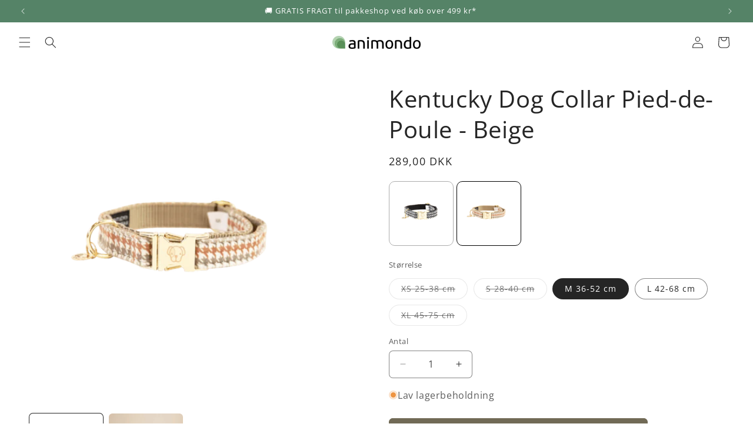

--- FILE ---
content_type: text/html; charset=utf-8
request_url: https://animondo.dk/products/dog-collar-pied-de-poule-beige
body_size: 43503
content:
<!doctype html>
<html class="js" lang="da">
  <head>
 
<meta charset="utf-8">
    <meta http-equiv="X-UA-Compatible" content="IE=edge">
    <meta name="viewport" content="width=device-width,initial-scale=1">
    <meta name="theme-color" content="">
    <link rel="canonical" href="https://animondo.dk/products/dog-collar-pied-de-poule-beige"><link rel="icon" type="image/png" href="//animondo.dk/cdn/shop/files/animondo_logo_ikon.png?crop=center&height=32&v=1662478601&width=32"><script id="CookieConsent" src="https://policy.app.cookieinformation.com/uc.js"
    data-culture="DA" data-gcm-version="2.0" type="text/javascript"></script><link rel="preconnect" href="https://fonts.shopifycdn.com" crossorigin><title>
      Kentucky Dog Collar Pied-de-Poule - Beige
 &ndash; animondo.dk</title>

    
      <meta name="description" content="Køb Kentucky Dog Collar Pied-de-Poule - Beige for kun DKK266.00 på animondo.dk!">
    

    

<meta property="og:site_name" content="animondo.dk">
<meta property="og:url" content="https://animondo.dk/products/dog-collar-pied-de-poule-beige">
<meta property="og:title" content="Kentucky Dog Collar Pied-de-Poule - Beige">
<meta property="og:type" content="product">
<meta property="og:description" content="Køb Kentucky Dog Collar Pied-de-Poule - Beige for kun DKK266.00 på animondo.dk!"><meta property="og:image" content="http://animondo.dk/cdn/shop/products/kentucky-dog-collar-pied-de-poule-beige-kentucky-dogwear-42544-32-xs-animondodk-347637.webp?v=1709738024">
  <meta property="og:image:secure_url" content="https://animondo.dk/cdn/shop/products/kentucky-dog-collar-pied-de-poule-beige-kentucky-dogwear-42544-32-xs-animondodk-347637.webp?v=1709738024">
  <meta property="og:image:width" content="545">
  <meta property="og:image:height" content="545"><meta property="og:price:amount" content="289,00">
  <meta property="og:price:currency" content="DKK"><meta name="twitter:card" content="summary_large_image">
<meta name="twitter:title" content="Kentucky Dog Collar Pied-de-Poule - Beige">
<meta name="twitter:description" content="Køb Kentucky Dog Collar Pied-de-Poule - Beige for kun DKK266.00 på animondo.dk!">


    <script src="//animondo.dk/cdn/shop/t/111/assets/constants.js?v=132983761750457495441725023318" defer="defer"></script>
    <script src="//animondo.dk/cdn/shop/t/111/assets/pubsub.js?v=158357773527763999511725023319" defer="defer"></script>
    <script src="//animondo.dk/cdn/shop/t/111/assets/global.js?v=88558128918567037191725023318" defer="defer"></script>
    <script src="//animondo.dk/cdn/shop/t/111/assets/details-disclosure.js?v=13653116266235556501725023318" defer="defer"></script>
    <script src="//animondo.dk/cdn/shop/t/111/assets/details-modal.js?v=25581673532751508451725023318" defer="defer"></script>
    <script src="//animondo.dk/cdn/shop/t/111/assets/search-form.js?v=133129549252120666541725023319" defer="defer"></script><script>window.performance && window.performance.mark && window.performance.mark('shopify.content_for_header.start');</script><meta name="facebook-domain-verification" content="3czkvr59ox3glq9eby0ldn3s34zi5q">
<meta name="facebook-domain-verification" content="pewawk9etonefyffzx57xxc67fppxv">
<meta name="google-site-verification" content="6idMA71QHcfgQ4pQ_xk2xPec06KGkZ_8YCmJ6xakG-o">
<meta id="shopify-digital-wallet" name="shopify-digital-wallet" content="/59014021173/digital_wallets/dialog">
<link rel="alternate" hreflang="x-default" href="https://animondo.dk/products/dog-collar-pied-de-poule-beige">
<link rel="alternate" hreflang="da" href="https://animondo.dk/products/dog-collar-pied-de-poule-beige">
<link rel="alternate" hreflang="de-DE" href="https://animondo.de/products/dog-collar-pied-de-poule-beige">
<link rel="alternate" hreflang="da-NL" href="https://animondo.nl/products/dog-collar-pied-de-poule-beige">
<link rel="alternate" hreflang="da-NO" href="https://animondo.no/products/dog-collar-pied-de-poule-beige">
<link rel="alternate" hreflang="sv-SE" href="https://animondo.se/products/dog-collar-pied-de-poule-beige">
<link rel="alternate" type="application/json+oembed" href="https://animondo.dk/products/dog-collar-pied-de-poule-beige.oembed">
<script async="async" src="/checkouts/internal/preloads.js?locale=da-DK"></script>
<script id="shopify-features" type="application/json">{"accessToken":"ddd11498a87e22ca7deb1c43517d97d2","betas":["rich-media-storefront-analytics"],"domain":"animondo.dk","predictiveSearch":true,"shopId":59014021173,"locale":"da"}</script>
<script>var Shopify = Shopify || {};
Shopify.shop = "animondo-dk.myshopify.com";
Shopify.locale = "da";
Shopify.currency = {"active":"DKK","rate":"1.0"};
Shopify.country = "DK";
Shopify.theme = {"name":"Craft 15.1.0","id":172012929373,"schema_name":"Craft","schema_version":"15.1.0","theme_store_id":1368,"role":"main"};
Shopify.theme.handle = "null";
Shopify.theme.style = {"id":null,"handle":null};
Shopify.cdnHost = "animondo.dk/cdn";
Shopify.routes = Shopify.routes || {};
Shopify.routes.root = "/";</script>
<script type="module">!function(o){(o.Shopify=o.Shopify||{}).modules=!0}(window);</script>
<script>!function(o){function n(){var o=[];function n(){o.push(Array.prototype.slice.apply(arguments))}return n.q=o,n}var t=o.Shopify=o.Shopify||{};t.loadFeatures=n(),t.autoloadFeatures=n()}(window);</script>
<script id="shop-js-analytics" type="application/json">{"pageType":"product"}</script>
<script defer="defer" async type="module" src="//animondo.dk/cdn/shopifycloud/shop-js/modules/v2/client.init-shop-cart-sync_DCvV3KX5.da.esm.js"></script>
<script defer="defer" async type="module" src="//animondo.dk/cdn/shopifycloud/shop-js/modules/v2/chunk.common_DIrl18zW.esm.js"></script>
<script type="module">
  await import("//animondo.dk/cdn/shopifycloud/shop-js/modules/v2/client.init-shop-cart-sync_DCvV3KX5.da.esm.js");
await import("//animondo.dk/cdn/shopifycloud/shop-js/modules/v2/chunk.common_DIrl18zW.esm.js");

  window.Shopify.SignInWithShop?.initShopCartSync?.({"fedCMEnabled":true,"windoidEnabled":true});

</script>
<script>(function() {
  var isLoaded = false;
  function asyncLoad() {
    if (isLoaded) return;
    isLoaded = true;
    var urls = ["https:\/\/ecommplugins-scripts.trustpilot.com\/v2.1\/js\/header.min.js?settings=eyJrZXkiOiJEZUp0eUphdDZFTHBBT0VFIiwicyI6InNrdSJ9\u0026v=2.5\u0026shop=animondo-dk.myshopify.com","https:\/\/ecommplugins-trustboxsettings.trustpilot.com\/animondo-dk.myshopify.com.js?settings=1695972987398\u0026shop=animondo-dk.myshopify.com"];
    for (var i = 0; i < urls.length; i++) {
      var s = document.createElement('script');
      s.type = 'text/javascript';
      s.async = true;
      s.src = urls[i];
      var x = document.getElementsByTagName('script')[0];
      x.parentNode.insertBefore(s, x);
    }
  };
  if(window.attachEvent) {
    window.attachEvent('onload', asyncLoad);
  } else {
    window.addEventListener('load', asyncLoad, false);
  }
})();</script>
<script id="__st">var __st={"a":59014021173,"offset":3600,"reqid":"fbf5f270-9fad-42c0-86ca-8a83983886a9-1768954805","pageurl":"animondo.dk\/products\/dog-collar-pied-de-poule-beige","u":"b3a82789930a","p":"product","rtyp":"product","rid":7055806332981};</script>
<script>window.ShopifyPaypalV4VisibilityTracking = true;</script>
<script id="captcha-bootstrap">!function(){'use strict';const t='contact',e='account',n='new_comment',o=[[t,t],['blogs',n],['comments',n],[t,'customer']],c=[[e,'customer_login'],[e,'guest_login'],[e,'recover_customer_password'],[e,'create_customer']],r=t=>t.map((([t,e])=>`form[action*='/${t}']:not([data-nocaptcha='true']) input[name='form_type'][value='${e}']`)).join(','),a=t=>()=>t?[...document.querySelectorAll(t)].map((t=>t.form)):[];function s(){const t=[...o],e=r(t);return a(e)}const i='password',u='form_key',d=['recaptcha-v3-token','g-recaptcha-response','h-captcha-response',i],f=()=>{try{return window.sessionStorage}catch{return}},m='__shopify_v',_=t=>t.elements[u];function p(t,e,n=!1){try{const o=window.sessionStorage,c=JSON.parse(o.getItem(e)),{data:r}=function(t){const{data:e,action:n}=t;return t[m]||n?{data:e,action:n}:{data:t,action:n}}(c);for(const[e,n]of Object.entries(r))t.elements[e]&&(t.elements[e].value=n);n&&o.removeItem(e)}catch(o){console.error('form repopulation failed',{error:o})}}const l='form_type',E='cptcha';function T(t){t.dataset[E]=!0}const w=window,h=w.document,L='Shopify',v='ce_forms',y='captcha';let A=!1;((t,e)=>{const n=(g='f06e6c50-85a8-45c8-87d0-21a2b65856fe',I='https://cdn.shopify.com/shopifycloud/storefront-forms-hcaptcha/ce_storefront_forms_captcha_hcaptcha.v1.5.2.iife.js',D={infoText:'Beskyttet af hCaptcha',privacyText:'Beskyttelse af persondata',termsText:'Vilkår'},(t,e,n)=>{const o=w[L][v],c=o.bindForm;if(c)return c(t,g,e,D).then(n);var r;o.q.push([[t,g,e,D],n]),r=I,A||(h.body.append(Object.assign(h.createElement('script'),{id:'captcha-provider',async:!0,src:r})),A=!0)});var g,I,D;w[L]=w[L]||{},w[L][v]=w[L][v]||{},w[L][v].q=[],w[L][y]=w[L][y]||{},w[L][y].protect=function(t,e){n(t,void 0,e),T(t)},Object.freeze(w[L][y]),function(t,e,n,w,h,L){const[v,y,A,g]=function(t,e,n){const i=e?o:[],u=t?c:[],d=[...i,...u],f=r(d),m=r(i),_=r(d.filter((([t,e])=>n.includes(e))));return[a(f),a(m),a(_),s()]}(w,h,L),I=t=>{const e=t.target;return e instanceof HTMLFormElement?e:e&&e.form},D=t=>v().includes(t);t.addEventListener('submit',(t=>{const e=I(t);if(!e)return;const n=D(e)&&!e.dataset.hcaptchaBound&&!e.dataset.recaptchaBound,o=_(e),c=g().includes(e)&&(!o||!o.value);(n||c)&&t.preventDefault(),c&&!n&&(function(t){try{if(!f())return;!function(t){const e=f();if(!e)return;const n=_(t);if(!n)return;const o=n.value;o&&e.removeItem(o)}(t);const e=Array.from(Array(32),(()=>Math.random().toString(36)[2])).join('');!function(t,e){_(t)||t.append(Object.assign(document.createElement('input'),{type:'hidden',name:u})),t.elements[u].value=e}(t,e),function(t,e){const n=f();if(!n)return;const o=[...t.querySelectorAll(`input[type='${i}']`)].map((({name:t})=>t)),c=[...d,...o],r={};for(const[a,s]of new FormData(t).entries())c.includes(a)||(r[a]=s);n.setItem(e,JSON.stringify({[m]:1,action:t.action,data:r}))}(t,e)}catch(e){console.error('failed to persist form',e)}}(e),e.submit())}));const S=(t,e)=>{t&&!t.dataset[E]&&(n(t,e.some((e=>e===t))),T(t))};for(const o of['focusin','change'])t.addEventListener(o,(t=>{const e=I(t);D(e)&&S(e,y())}));const B=e.get('form_key'),M=e.get(l),P=B&&M;t.addEventListener('DOMContentLoaded',(()=>{const t=y();if(P)for(const e of t)e.elements[l].value===M&&p(e,B);[...new Set([...A(),...v().filter((t=>'true'===t.dataset.shopifyCaptcha))])].forEach((e=>S(e,t)))}))}(h,new URLSearchParams(w.location.search),n,t,e,['guest_login'])})(!0,!0)}();</script>
<script integrity="sha256-4kQ18oKyAcykRKYeNunJcIwy7WH5gtpwJnB7kiuLZ1E=" data-source-attribution="shopify.loadfeatures" defer="defer" src="//animondo.dk/cdn/shopifycloud/storefront/assets/storefront/load_feature-a0a9edcb.js" crossorigin="anonymous"></script>
<script data-source-attribution="shopify.dynamic_checkout.dynamic.init">var Shopify=Shopify||{};Shopify.PaymentButton=Shopify.PaymentButton||{isStorefrontPortableWallets:!0,init:function(){window.Shopify.PaymentButton.init=function(){};var t=document.createElement("script");t.src="https://animondo.dk/cdn/shopifycloud/portable-wallets/latest/portable-wallets.da.js",t.type="module",document.head.appendChild(t)}};
</script>
<script data-source-attribution="shopify.dynamic_checkout.buyer_consent">
  function portableWalletsHideBuyerConsent(e){var t=document.getElementById("shopify-buyer-consent"),n=document.getElementById("shopify-subscription-policy-button");t&&n&&(t.classList.add("hidden"),t.setAttribute("aria-hidden","true"),n.removeEventListener("click",e))}function portableWalletsShowBuyerConsent(e){var t=document.getElementById("shopify-buyer-consent"),n=document.getElementById("shopify-subscription-policy-button");t&&n&&(t.classList.remove("hidden"),t.removeAttribute("aria-hidden"),n.addEventListener("click",e))}window.Shopify?.PaymentButton&&(window.Shopify.PaymentButton.hideBuyerConsent=portableWalletsHideBuyerConsent,window.Shopify.PaymentButton.showBuyerConsent=portableWalletsShowBuyerConsent);
</script>
<script data-source-attribution="shopify.dynamic_checkout.cart.bootstrap">document.addEventListener("DOMContentLoaded",(function(){function t(){return document.querySelector("shopify-accelerated-checkout-cart, shopify-accelerated-checkout")}if(t())Shopify.PaymentButton.init();else{new MutationObserver((function(e,n){t()&&(Shopify.PaymentButton.init(),n.disconnect())})).observe(document.body,{childList:!0,subtree:!0})}}));
</script>
<script id="sections-script" data-sections="header" defer="defer" src="//animondo.dk/cdn/shop/t/111/compiled_assets/scripts.js?v=12733"></script>
<script>window.performance && window.performance.mark && window.performance.mark('shopify.content_for_header.end');</script>


    <style data-shopify>
      @font-face {
  font-family: "Open Sans";
  font-weight: 400;
  font-style: normal;
  font-display: swap;
  src: url("//animondo.dk/cdn/fonts/open_sans/opensans_n4.c32e4d4eca5273f6d4ee95ddf54b5bbb75fc9b61.woff2") format("woff2"),
       url("//animondo.dk/cdn/fonts/open_sans/opensans_n4.5f3406f8d94162b37bfa232b486ac93ee892406d.woff") format("woff");
}

      @font-face {
  font-family: "Open Sans";
  font-weight: 700;
  font-style: normal;
  font-display: swap;
  src: url("//animondo.dk/cdn/fonts/open_sans/opensans_n7.a9393be1574ea8606c68f4441806b2711d0d13e4.woff2") format("woff2"),
       url("//animondo.dk/cdn/fonts/open_sans/opensans_n7.7b8af34a6ebf52beb1a4c1d8c73ad6910ec2e553.woff") format("woff");
}

      @font-face {
  font-family: "Open Sans";
  font-weight: 400;
  font-style: italic;
  font-display: swap;
  src: url("//animondo.dk/cdn/fonts/open_sans/opensans_i4.6f1d45f7a46916cc95c694aab32ecbf7509cbf33.woff2") format("woff2"),
       url("//animondo.dk/cdn/fonts/open_sans/opensans_i4.4efaa52d5a57aa9a57c1556cc2b7465d18839daa.woff") format("woff");
}

      @font-face {
  font-family: "Open Sans";
  font-weight: 700;
  font-style: italic;
  font-display: swap;
  src: url("//animondo.dk/cdn/fonts/open_sans/opensans_i7.916ced2e2ce15f7fcd95d196601a15e7b89ee9a4.woff2") format("woff2"),
       url("//animondo.dk/cdn/fonts/open_sans/opensans_i7.99a9cff8c86ea65461de497ade3d515a98f8b32a.woff") format("woff");
}

      @font-face {
  font-family: "Open Sans";
  font-weight: 400;
  font-style: normal;
  font-display: swap;
  src: url("//animondo.dk/cdn/fonts/open_sans/opensans_n4.c32e4d4eca5273f6d4ee95ddf54b5bbb75fc9b61.woff2") format("woff2"),
       url("//animondo.dk/cdn/fonts/open_sans/opensans_n4.5f3406f8d94162b37bfa232b486ac93ee892406d.woff") format("woff");
}


      
        :root,
        .color-background-1 {
          --color-background: 255,255,255;
        
          --gradient-background: #ffffff;
        

        

        --color-foreground: 37,37,37;
        --color-background-contrast: 191,191,191;
        --color-shadow: 37,37,37;
        --color-button: 113,106,86;
        --color-button-text: 255,255,255;
        --color-secondary-button: 255,255,255;
        --color-secondary-button-text: 80,86,85;
        --color-link: 80,86,85;
        --color-badge-foreground: 37,37,37;
        --color-badge-background: 255,255,255;
        --color-badge-border: 37,37,37;
        --payment-terms-background-color: rgb(255 255 255);
      }
      
        
        .color-background-2 {
          --color-background: 37,37,37;
        
          --gradient-background: #252525;
        

        

        --color-foreground: 37,37,37;
        --color-background-contrast: 50,50,50;
        --color-shadow: 37,37,37;
        --color-button: 37,37,37;
        --color-button-text: 255,255,255;
        --color-secondary-button: 37,37,37;
        --color-secondary-button-text: 37,37,37;
        --color-link: 37,37,37;
        --color-badge-foreground: 37,37,37;
        --color-badge-background: 37,37,37;
        --color-badge-border: 37,37,37;
        --payment-terms-background-color: rgb(37 37 37);
      }
      
        
        .color-inverse {
          --color-background: 90,79,71;
        
          --gradient-background: #5a4f47;
        

        

        --color-foreground: 239,236,236;
        --color-background-contrast: 19,16,15;
        --color-shadow: 37,37,37;
        --color-button: 239,236,236;
        --color-button-text: 113,106,86;
        --color-secondary-button: 90,79,71;
        --color-secondary-button-text: 239,236,236;
        --color-link: 239,236,236;
        --color-badge-foreground: 239,236,236;
        --color-badge-background: 90,79,71;
        --color-badge-border: 239,236,236;
        --payment-terms-background-color: rgb(90 79 71);
      }
      
        
        .color-accent-1 {
          --color-background: 85,131,103;
        
          --gradient-background: #558367;
        

        

        --color-foreground: 255,255,255;
        --color-background-contrast: 35,54,42;
        --color-shadow: 37,37,37;
        --color-button: 239,236,236;
        --color-button-text: 44,51,47;
        --color-secondary-button: 85,131,103;
        --color-secondary-button-text: 239,236,236;
        --color-link: 239,236,236;
        --color-badge-foreground: 255,255,255;
        --color-badge-background: 85,131,103;
        --color-badge-border: 255,255,255;
        --payment-terms-background-color: rgb(85 131 103);
      }
      
        
        .color-accent-2 {
          --color-background: 139,117,102;
        
          --gradient-background: #8b7566;
        

        

        --color-foreground: 239,236,236;
        --color-background-contrast: 65,55,48;
        --color-shadow: 37,37,37;
        --color-button: 239,236,236;
        --color-button-text: 44,51,47;
        --color-secondary-button: 139,117,102;
        --color-secondary-button-text: 239,236,236;
        --color-link: 239,236,236;
        --color-badge-foreground: 239,236,236;
        --color-badge-background: 139,117,102;
        --color-badge-border: 239,236,236;
        --payment-terms-background-color: rgb(139 117 102);
      }
      
        
        .color-scheme-abd31e19-c914-4d70-9881-ddf952eb81aa {
          --color-background: 22,75,42;
        
          --gradient-background: #164b2a;
        

        

        --color-foreground: 255,255,255;
        --color-background-contrast: 28,95,53;
        --color-shadow: 37,37,37;
        --color-button: 37,37,37;
        --color-button-text: 255,255,255;
        --color-secondary-button: 22,75,42;
        --color-secondary-button-text: 113,106,86;
        --color-link: 113,106,86;
        --color-badge-foreground: 255,255,255;
        --color-badge-background: 22,75,42;
        --color-badge-border: 255,255,255;
        --payment-terms-background-color: rgb(22 75 42);
      }
      
        
        .color-scheme-7797187e-c554-408b-880d-ea66add22783 {
          --color-background: 37,37,37;
        
          --gradient-background: #252525;
        

        

        --color-foreground: 181,141,74;
        --color-background-contrast: 50,50,50;
        --color-shadow: 37,37,37;
        --color-button: 113,106,86;
        --color-button-text: 255,255,255;
        --color-secondary-button: 37,37,37;
        --color-secondary-button-text: 80,86,85;
        --color-link: 80,86,85;
        --color-badge-foreground: 181,141,74;
        --color-badge-background: 37,37,37;
        --color-badge-border: 181,141,74;
        --payment-terms-background-color: rgb(37 37 37);
      }
      
        
        .color-scheme-788f8614-488d-474f-9ffb-cea2f7b92c12 {
          --color-background: 255,255,255;
        
          --gradient-background: #ffffff;
        

        

        --color-foreground: 37,37,37;
        --color-background-contrast: 191,191,191;
        --color-shadow: 37,37,37;
        --color-button: 113,106,86;
        --color-button-text: 255,255,255;
        --color-secondary-button: 255,255,255;
        --color-secondary-button-text: 80,86,85;
        --color-link: 80,86,85;
        --color-badge-foreground: 37,37,37;
        --color-badge-background: 255,255,255;
        --color-badge-border: 37,37,37;
        --payment-terms-background-color: rgb(255 255 255);
      }
      

      body, .color-background-1, .color-background-2, .color-inverse, .color-accent-1, .color-accent-2, .color-scheme-abd31e19-c914-4d70-9881-ddf952eb81aa, .color-scheme-7797187e-c554-408b-880d-ea66add22783, .color-scheme-788f8614-488d-474f-9ffb-cea2f7b92c12 {
        color: rgba(var(--color-foreground), 0.75);
        background-color: rgb(var(--color-background));
      }

      :root {
        --font-body-family: "Open Sans", sans-serif;
        --font-body-style: normal;
        --font-body-weight: 400;
        --font-body-weight-bold: 700;

        --font-heading-family: "Open Sans", sans-serif;
        --font-heading-style: normal;
        --font-heading-weight: 400;

        --font-body-scale: 1.0;
        --font-heading-scale: 1.0;

        --media-padding: px;
        --media-border-opacity: 0.1;
        --media-border-width: 0px;
        --media-radius: 6px;
        --media-shadow-opacity: 0.0;
        --media-shadow-horizontal-offset: 0px;
        --media-shadow-vertical-offset: 4px;
        --media-shadow-blur-radius: 5px;
        --media-shadow-visible: 0;

        --page-width: 160rem;
        --page-width-margin: 0rem;

        --product-card-image-padding: 0.0rem;
        --product-card-corner-radius: 0.6rem;
        --product-card-text-alignment: left;
        --product-card-border-width: 0.1rem;
        --product-card-border-opacity: 0.1;
        --product-card-shadow-opacity: 0.0;
        --product-card-shadow-visible: 0;
        --product-card-shadow-horizontal-offset: 0.0rem;
        --product-card-shadow-vertical-offset: 0.4rem;
        --product-card-shadow-blur-radius: 0.5rem;

        --collection-card-image-padding: 0.0rem;
        --collection-card-corner-radius: 0.6rem;
        --collection-card-text-alignment: left;
        --collection-card-border-width: 0.1rem;
        --collection-card-border-opacity: 0.1;
        --collection-card-shadow-opacity: 0.0;
        --collection-card-shadow-visible: 0;
        --collection-card-shadow-horizontal-offset: 0.0rem;
        --collection-card-shadow-vertical-offset: 0.4rem;
        --collection-card-shadow-blur-radius: 0.5rem;

        --blog-card-image-padding: 0.0rem;
        --blog-card-corner-radius: 0.6rem;
        --blog-card-text-alignment: left;
        --blog-card-border-width: 0.1rem;
        --blog-card-border-opacity: 0.1;
        --blog-card-shadow-opacity: 0.0;
        --blog-card-shadow-visible: 0;
        --blog-card-shadow-horizontal-offset: 0.0rem;
        --blog-card-shadow-vertical-offset: 0.4rem;
        --blog-card-shadow-blur-radius: 0.5rem;

        --badge-corner-radius: 0.6rem;

        --popup-border-width: 1px;
        --popup-border-opacity: 0.5;
        --popup-corner-radius: 6px;
        --popup-shadow-opacity: 0.0;
        --popup-shadow-horizontal-offset: 0px;
        --popup-shadow-vertical-offset: 4px;
        --popup-shadow-blur-radius: 5px;

        --drawer-border-width: 1px;
        --drawer-border-opacity: 0.1;
        --drawer-shadow-opacity: 0.0;
        --drawer-shadow-horizontal-offset: 0px;
        --drawer-shadow-vertical-offset: 4px;
        --drawer-shadow-blur-radius: 5px;

        --spacing-sections-desktop: 0px;
        --spacing-sections-mobile: 0px;

        --grid-desktop-vertical-spacing: 20px;
        --grid-desktop-horizontal-spacing: 20px;
        --grid-mobile-vertical-spacing: 10px;
        --grid-mobile-horizontal-spacing: 10px;

        --text-boxes-border-opacity: 0.1;
        --text-boxes-border-width: 0px;
        --text-boxes-radius: 6px;
        --text-boxes-shadow-opacity: 0.0;
        --text-boxes-shadow-visible: 0;
        --text-boxes-shadow-horizontal-offset: 0px;
        --text-boxes-shadow-vertical-offset: 4px;
        --text-boxes-shadow-blur-radius: 5px;

        --buttons-radius: 6px;
        --buttons-radius-outset: 7px;
        --buttons-border-width: 1px;
        --buttons-border-opacity: 1.0;
        --buttons-shadow-opacity: 0.0;
        --buttons-shadow-visible: 0;
        --buttons-shadow-horizontal-offset: 0px;
        --buttons-shadow-vertical-offset: 4px;
        --buttons-shadow-blur-radius: 5px;
        --buttons-border-offset: 0.3px;

        --inputs-radius: 6px;
        --inputs-border-width: 1px;
        --inputs-border-opacity: 0.55;
        --inputs-shadow-opacity: 0.0;
        --inputs-shadow-horizontal-offset: 0px;
        --inputs-margin-offset: 0px;
        --inputs-shadow-vertical-offset: 4px;
        --inputs-shadow-blur-radius: 5px;
        --inputs-radius-outset: 7px;

        --variant-pills-radius: 40px;
        --variant-pills-border-width: 1px;
        --variant-pills-border-opacity: 0.55;
        --variant-pills-shadow-opacity: 0.0;
        --variant-pills-shadow-horizontal-offset: 0px;
        --variant-pills-shadow-vertical-offset: 4px;
        --variant-pills-shadow-blur-radius: 5px;
      }

      *,
      *::before,
      *::after {
        box-sizing: inherit;
      }

      html {
        box-sizing: border-box;
        font-size: calc(var(--font-body-scale) * 62.5%);
        height: 100%;
      }

      body {
        display: grid;
        grid-template-rows: auto auto 1fr auto;
        grid-template-columns: 100%;
        min-height: 100%;
        margin: 0;
        font-size: 1.5rem;
        letter-spacing: 0.06rem;
        line-height: calc(1 + 0.8 / var(--font-body-scale));
        font-family: var(--font-body-family);
        font-style: var(--font-body-style);
        font-weight: var(--font-body-weight);
      }

      @media screen and (min-width: 750px) {
        body {
          font-size: 1.6rem;
        }
      }
    </style>

    <link href="//animondo.dk/cdn/shop/t/111/assets/base.css?v=94266557971103095941738348950" rel="stylesheet" type="text/css" media="all" />
    <link rel="stylesheet" href="//animondo.dk/cdn/shop/t/111/assets/component-cart-items.css?v=123238115697927560811725023318" media="print" onload="this.media='all'">
      <link rel="preload" as="font" href="//animondo.dk/cdn/fonts/open_sans/opensans_n4.c32e4d4eca5273f6d4ee95ddf54b5bbb75fc9b61.woff2" type="font/woff2" crossorigin>
      

      <link rel="preload" as="font" href="//animondo.dk/cdn/fonts/open_sans/opensans_n4.c32e4d4eca5273f6d4ee95ddf54b5bbb75fc9b61.woff2" type="font/woff2" crossorigin>
      
<link href="//animondo.dk/cdn/shop/t/111/assets/component-localization-form.css?v=86199867289619414191725023318" rel="stylesheet" type="text/css" media="all" />
      <script src="//animondo.dk/cdn/shop/t/111/assets/localization-form.js?v=144176611646395275351725023319" defer="defer"></script><link
        rel="stylesheet"
        href="//animondo.dk/cdn/shop/t/111/assets/component-predictive-search.css?v=118923337488134913561725023318"
        media="print"
        onload="this.media='all'"
      ><script>
      if (Shopify.designMode) {
        document.documentElement.classList.add('shopify-design-mode');
      }
    </script>
    



<script>
// setting default consent
window.dataLayer = window.dataLayer || [];
function gtag() {
   dataLayer.push(arguments);
}
gtag('consent', 'default', {
   'ad_storage': 'denied',
   'ad_user_data': 'denied',
   'ad_personalization': 'denied',
   'analytics_storage': 'denied',
   'wait_for_update': 15000 // giving visitors 15 seconds to choose their consent
});
gtag('set', 'ads_data_redaction', true);
gtag('set', 'developer_id.dNmIyNz', true);
</script>
<script>
const addCookieInformationConsentScript = () => {
    const consentScript = document.createElement('script');
    consentScript.setAttribute('src', 'https://policy.app.cookieinformation.com/uc.js');
    consentScript.setAttribute('data-culture', 'EN'); // replace with your site language
    consentScript.setAttribute('data-gcm-enabled', 'false');
    consentScript.id = 'CookieConsent';
    document.head.appendChild(consentScript);
};
const setupListenerForConsentGathering = () => {
    window.addEventListener("CookieInformationConsentGiven", () => {
        let consentSignals = {};
        let consentCookieReady = false;
        let customerPrivacyAPIReady = false;
        const checkAndSetTrackingConsent = () => {
            if (consentCookieReady && customerPrivacyAPIReady && Object.keys(consentSignals).length > 0) {
                window.Shopify.customerPrivacy.setTrackingConsent(
                    {
                        "analytics": consentSignals['cookie_cat_statistic'] || false,
                        "marketing": consentSignals['cookie_cat_marketing'] || false,
                        "preferences": consentSignals['cookie_cat_functional'] || false,
                        "sale_of_data": consentSignals['cookie_cat_marketing'] || false,
                    },
                    () => console.log("Cookie Information: consent gathered")
                );
            }
        };
        if (window.CookieInformation) {
            const consentCookie = window.CookieInformation._getCookieValue('CookieInformationConsent');
            if (consentCookie) {
                const consent = JSON.parse(consentCookie);

                if (consent) {
                    consentSignals = consent.consents_approved || [];
                    consentSignals = consentSignals.reduce((acc, curr) => {
                        acc[curr] = true;
                        return acc;
                    }, {});
                    consentCookieReady = true;
                    checkAndSetTrackingConsent();
                }
            }
        }
        const customerPrivacyAPIInterval = setInterval(() => {
            if (window.Shopify.customerPrivacy) {
                clearInterval(customerPrivacyAPIInterval);
                customerPrivacyAPIReady = true;
                checkAndSetTrackingConsent();
            }
        }, 100);
    });
};
window.Shopify.loadFeatures(
    [
        {
            name: 'consent-tracking-api',
            version: '0.1',
        },
    ],
    error => {
        if (error) {
            throw error;
        }
        setupListenerForConsentGathering();
        addCookieInformationConsentScript();
    }
);
</script>
    <script>(function(w,d,t,r,u){var f,n,i;w[u]=w[u]||[],f=function(){var o={ti:"187025254", enableAutoSpaTracking: true};o.q=w[u],w[u]=new UET(o),w[u].push("pageLoad")},n=d.createElement(t),n.src=r,n.async=1,n.onload=n.onreadystatechange=function(){var s=this.readyState;s&&s!=="loaded"&&s!=="complete"||(f(),n.onload=n.onreadystatechange=null)},i=d.getElementsByTagName(t)[0],i.parentNode.insertBefore(n,i)})(window,document,"script","//bat.bing.com/bat.js","uetq");</script>
  <!-- BEGIN app block: shopify://apps/tinyseo/blocks/product-json-ld-embed/0605268f-f7c4-4e95-b560-e43df7d59ae4 --><script type="application/ld+json" id="tinyimg-product-json-ld">{
  "@context": "https://schema.org/",
  "@type": "Product",
  "@id": "https://animondo.dk/products/dog-collar-pied-de-poule-beige",

  "category": "Halsbånd og seletøj til kæledyr",
  

  
  
  

  

  "weight": {
  "@type": "QuantitativeValue",
  "value": "0.103",
  "unitCode": "KGM"
  },"offers" : [
  {
  "@type" : "Offer" ,
  "gtin13": "5407007535927",

  "sku": "42544-32-XS",
  
  "priceCurrency" : "DKK" ,
  "price": "289.0",
  "priceValidUntil": "2026-04-21",
  
  
  "availability" : "http://schema.org/OutOfStock",
  
  "itemCondition": "http://schema.org/NewCondition",
  

  "name": "XS 25-38 cm",
  "url" : "https://animondo.dk/products/dog-collar-pied-de-poule-beige?variant=41753461882933",
  

  
  
  
  
  "seller" : {
  "@type" : "Organization",
  "name" : "animondo.dk"
  }
  },
  {
  "@type" : "Offer" ,
  "gtin13": "5407007535934",

  "sku": "42544-32-S",
  
  "priceCurrency" : "DKK" ,
  "price": "289.0",
  "priceValidUntil": "2026-04-21",
  
  
  "availability" : "http://schema.org/OutOfStock",
  
  "itemCondition": "http://schema.org/NewCondition",
  

  "name": "S 28-40 cm",
  "url" : "https://animondo.dk/products/dog-collar-pied-de-poule-beige?variant=41753461817397",
  

  
  
  
  
  "seller" : {
  "@type" : "Organization",
  "name" : "animondo.dk"
  }
  },
  {
  "@type" : "Offer" ,
  "gtin13": "5407007535941",

  "sku": "42544-32-M",
  
  "priceCurrency" : "DKK" ,
  "price": "289.0",
  "priceValidUntil": "2026-04-21",
  
  
  "availability" : "http://schema.org/InStock",
  
  "itemCondition": "http://schema.org/NewCondition",
  

  "name": "M 36-52 cm",
  "url" : "https://animondo.dk/products/dog-collar-pied-de-poule-beige?variant=41753461784629",
  

  
  
  
  
  "seller" : {
  "@type" : "Organization",
  "name" : "animondo.dk"
  }
  },
  {
  "@type" : "Offer" ,
  "gtin13": "5407007535958",

  "sku": "42544-32-L",
  
  "priceCurrency" : "DKK" ,
  "price": "289.0",
  "priceValidUntil": "2026-04-21",
  
  
  "availability" : "http://schema.org/InStock",
  
  "itemCondition": "http://schema.org/NewCondition",
  

  "name": "L 42-68 cm",
  "url" : "https://animondo.dk/products/dog-collar-pied-de-poule-beige?variant=41753461751861",
  

  
  
  
  
  "seller" : {
  "@type" : "Organization",
  "name" : "animondo.dk"
  }
  },
  {
  "@type" : "Offer" ,
  "gtin13": "5407007535965",

  "sku": "42544-32-XL",
  
  "priceCurrency" : "DKK" ,
  "price": "289.0",
  "priceValidUntil": "2026-04-21",
  
  
  "availability" : "http://schema.org/OutOfStock",
  
  "itemCondition": "http://schema.org/NewCondition",
  

  "name": "XL 45-75 cm",
  "url" : "https://animondo.dk/products/dog-collar-pied-de-poule-beige?variant=41753461850165",
  

  
  
  
  
  "seller" : {
  "@type" : "Organization",
  "name" : "animondo.dk"
  }
  }
  ],
  "name": "Kentucky Dog Collar Pied-de-Poule - Beige","image": "https://animondo.dk/cdn/shop/products/kentucky-dog-collar-pied-de-poule-beige-kentucky-dogwear-42544-32-xs-animondodk-347637.webp?v=1709738024",








  
  
  
  




  
  
  
  
  
  


  
  
  
  
"description": "  Grafisk og smart på samme tid, Pied-de-Poule-mønsteret passer perfekt til vores hundehalsbånd. Ingen grund til at vælge mellem funktion og mode. Hundehalsbåndet Pied-de-Poule har en praktisk spændelukning samt en løkke til fastgørelse af bly. Den kan nemt justeres til den perfekte størrelse på din hunds hals. Hundehalsbåndet er lavet af materialer af høj kvalitet. Ydersiden af ​​kraven er designet med et mikrofiberstof, som giver et unikt udseende. Indvendigt er kraven forstærket med nylon for at sikre komfort og modstand. Kraven kan maskinvaskes ved 30° i en vaskepose for at beskytte spænderne - tørretumbleren anbefales ikke. - Houndstooth motiv- Nem lukning- Matchende bly Teknisk information MaskinvaskbarDe fleste af vores produkter kan maskinvaskes ved 30 grader. Vi anbefaler dog at vaske det så sjældent som muligt og bruge vores beskyttende vaskeposer for at bevare kvaliteten på lang sigt. Vi anbefaler også at bruge professionelle maskiner (større kapacitet) for at begrænse skader på grund af tromlen i den normale vaskemaskine. For at tørre det skal du blot sætte det udenfor på en solskinsdag. Tørretumbleren anbefales ikke. Blød for hudenDin hunds komfort er vores største bekymring. Vi udvikler vores produkter så bløde som muligt for den bedste komfort. LangtidsholdbarKentucky sigter efter ekspertise. Det er derfor, vi ønsker at tilbyde holdbare produkter, der holder hele livet.",
  "manufacturer": "Kentucky Dogwear",
  "material": "",
  "url": "https://animondo.dk/products/dog-collar-pied-de-poule-beige",
    
  "additionalProperty":
  [
  
    
    {
    "@type": "PropertyValue",
    "name" : "Størrelse",
    "value": [
    "XS 25-38 cm",
    "S 28-40 cm",
    "M 36-52 cm",
    "L 42-68 cm",
    "XL 45-75 cm"
    ]
    }
    
    
    ],
    
    "brand": {
      "@type": "Brand",
      "name": "Kentucky Dogwear"
    }
 }
</script>
<!-- END app block --><link href="https://monorail-edge.shopifysvc.com" rel="dns-prefetch">
<script>(function(){if ("sendBeacon" in navigator && "performance" in window) {try {var session_token_from_headers = performance.getEntriesByType('navigation')[0].serverTiming.find(x => x.name == '_s').description;} catch {var session_token_from_headers = undefined;}var session_cookie_matches = document.cookie.match(/_shopify_s=([^;]*)/);var session_token_from_cookie = session_cookie_matches && session_cookie_matches.length === 2 ? session_cookie_matches[1] : "";var session_token = session_token_from_headers || session_token_from_cookie || "";function handle_abandonment_event(e) {var entries = performance.getEntries().filter(function(entry) {return /monorail-edge.shopifysvc.com/.test(entry.name);});if (!window.abandonment_tracked && entries.length === 0) {window.abandonment_tracked = true;var currentMs = Date.now();var navigation_start = performance.timing.navigationStart;var payload = {shop_id: 59014021173,url: window.location.href,navigation_start,duration: currentMs - navigation_start,session_token,page_type: "product"};window.navigator.sendBeacon("https://monorail-edge.shopifysvc.com/v1/produce", JSON.stringify({schema_id: "online_store_buyer_site_abandonment/1.1",payload: payload,metadata: {event_created_at_ms: currentMs,event_sent_at_ms: currentMs}}));}}window.addEventListener('pagehide', handle_abandonment_event);}}());</script>
<script id="web-pixels-manager-setup">(function e(e,d,r,n,o){if(void 0===o&&(o={}),!Boolean(null===(a=null===(i=window.Shopify)||void 0===i?void 0:i.analytics)||void 0===a?void 0:a.replayQueue)){var i,a;window.Shopify=window.Shopify||{};var t=window.Shopify;t.analytics=t.analytics||{};var s=t.analytics;s.replayQueue=[],s.publish=function(e,d,r){return s.replayQueue.push([e,d,r]),!0};try{self.performance.mark("wpm:start")}catch(e){}var l=function(){var e={modern:/Edge?\/(1{2}[4-9]|1[2-9]\d|[2-9]\d{2}|\d{4,})\.\d+(\.\d+|)|Firefox\/(1{2}[4-9]|1[2-9]\d|[2-9]\d{2}|\d{4,})\.\d+(\.\d+|)|Chrom(ium|e)\/(9{2}|\d{3,})\.\d+(\.\d+|)|(Maci|X1{2}).+ Version\/(15\.\d+|(1[6-9]|[2-9]\d|\d{3,})\.\d+)([,.]\d+|)( \(\w+\)|)( Mobile\/\w+|) Safari\/|Chrome.+OPR\/(9{2}|\d{3,})\.\d+\.\d+|(CPU[ +]OS|iPhone[ +]OS|CPU[ +]iPhone|CPU IPhone OS|CPU iPad OS)[ +]+(15[._]\d+|(1[6-9]|[2-9]\d|\d{3,})[._]\d+)([._]\d+|)|Android:?[ /-](13[3-9]|1[4-9]\d|[2-9]\d{2}|\d{4,})(\.\d+|)(\.\d+|)|Android.+Firefox\/(13[5-9]|1[4-9]\d|[2-9]\d{2}|\d{4,})\.\d+(\.\d+|)|Android.+Chrom(ium|e)\/(13[3-9]|1[4-9]\d|[2-9]\d{2}|\d{4,})\.\d+(\.\d+|)|SamsungBrowser\/([2-9]\d|\d{3,})\.\d+/,legacy:/Edge?\/(1[6-9]|[2-9]\d|\d{3,})\.\d+(\.\d+|)|Firefox\/(5[4-9]|[6-9]\d|\d{3,})\.\d+(\.\d+|)|Chrom(ium|e)\/(5[1-9]|[6-9]\d|\d{3,})\.\d+(\.\d+|)([\d.]+$|.*Safari\/(?![\d.]+ Edge\/[\d.]+$))|(Maci|X1{2}).+ Version\/(10\.\d+|(1[1-9]|[2-9]\d|\d{3,})\.\d+)([,.]\d+|)( \(\w+\)|)( Mobile\/\w+|) Safari\/|Chrome.+OPR\/(3[89]|[4-9]\d|\d{3,})\.\d+\.\d+|(CPU[ +]OS|iPhone[ +]OS|CPU[ +]iPhone|CPU IPhone OS|CPU iPad OS)[ +]+(10[._]\d+|(1[1-9]|[2-9]\d|\d{3,})[._]\d+)([._]\d+|)|Android:?[ /-](13[3-9]|1[4-9]\d|[2-9]\d{2}|\d{4,})(\.\d+|)(\.\d+|)|Mobile Safari.+OPR\/([89]\d|\d{3,})\.\d+\.\d+|Android.+Firefox\/(13[5-9]|1[4-9]\d|[2-9]\d{2}|\d{4,})\.\d+(\.\d+|)|Android.+Chrom(ium|e)\/(13[3-9]|1[4-9]\d|[2-9]\d{2}|\d{4,})\.\d+(\.\d+|)|Android.+(UC? ?Browser|UCWEB|U3)[ /]?(15\.([5-9]|\d{2,})|(1[6-9]|[2-9]\d|\d{3,})\.\d+)\.\d+|SamsungBrowser\/(5\.\d+|([6-9]|\d{2,})\.\d+)|Android.+MQ{2}Browser\/(14(\.(9|\d{2,})|)|(1[5-9]|[2-9]\d|\d{3,})(\.\d+|))(\.\d+|)|K[Aa][Ii]OS\/(3\.\d+|([4-9]|\d{2,})\.\d+)(\.\d+|)/},d=e.modern,r=e.legacy,n=navigator.userAgent;return n.match(d)?"modern":n.match(r)?"legacy":"unknown"}(),u="modern"===l?"modern":"legacy",c=(null!=n?n:{modern:"",legacy:""})[u],f=function(e){return[e.baseUrl,"/wpm","/b",e.hashVersion,"modern"===e.buildTarget?"m":"l",".js"].join("")}({baseUrl:d,hashVersion:r,buildTarget:u}),m=function(e){var d=e.version,r=e.bundleTarget,n=e.surface,o=e.pageUrl,i=e.monorailEndpoint;return{emit:function(e){var a=e.status,t=e.errorMsg,s=(new Date).getTime(),l=JSON.stringify({metadata:{event_sent_at_ms:s},events:[{schema_id:"web_pixels_manager_load/3.1",payload:{version:d,bundle_target:r,page_url:o,status:a,surface:n,error_msg:t},metadata:{event_created_at_ms:s}}]});if(!i)return console&&console.warn&&console.warn("[Web Pixels Manager] No Monorail endpoint provided, skipping logging."),!1;try{return self.navigator.sendBeacon.bind(self.navigator)(i,l)}catch(e){}var u=new XMLHttpRequest;try{return u.open("POST",i,!0),u.setRequestHeader("Content-Type","text/plain"),u.send(l),!0}catch(e){return console&&console.warn&&console.warn("[Web Pixels Manager] Got an unhandled error while logging to Monorail."),!1}}}}({version:r,bundleTarget:l,surface:e.surface,pageUrl:self.location.href,monorailEndpoint:e.monorailEndpoint});try{o.browserTarget=l,function(e){var d=e.src,r=e.async,n=void 0===r||r,o=e.onload,i=e.onerror,a=e.sri,t=e.scriptDataAttributes,s=void 0===t?{}:t,l=document.createElement("script"),u=document.querySelector("head"),c=document.querySelector("body");if(l.async=n,l.src=d,a&&(l.integrity=a,l.crossOrigin="anonymous"),s)for(var f in s)if(Object.prototype.hasOwnProperty.call(s,f))try{l.dataset[f]=s[f]}catch(e){}if(o&&l.addEventListener("load",o),i&&l.addEventListener("error",i),u)u.appendChild(l);else{if(!c)throw new Error("Did not find a head or body element to append the script");c.appendChild(l)}}({src:f,async:!0,onload:function(){if(!function(){var e,d;return Boolean(null===(d=null===(e=window.Shopify)||void 0===e?void 0:e.analytics)||void 0===d?void 0:d.initialized)}()){var d=window.webPixelsManager.init(e)||void 0;if(d){var r=window.Shopify.analytics;r.replayQueue.forEach((function(e){var r=e[0],n=e[1],o=e[2];d.publishCustomEvent(r,n,o)})),r.replayQueue=[],r.publish=d.publishCustomEvent,r.visitor=d.visitor,r.initialized=!0}}},onerror:function(){return m.emit({status:"failed",errorMsg:"".concat(f," has failed to load")})},sri:function(e){var d=/^sha384-[A-Za-z0-9+/=]+$/;return"string"==typeof e&&d.test(e)}(c)?c:"",scriptDataAttributes:o}),m.emit({status:"loading"})}catch(e){m.emit({status:"failed",errorMsg:(null==e?void 0:e.message)||"Unknown error"})}}})({shopId: 59014021173,storefrontBaseUrl: "https://animondo.dk",extensionsBaseUrl: "https://extensions.shopifycdn.com/cdn/shopifycloud/web-pixels-manager",monorailEndpoint: "https://monorail-edge.shopifysvc.com/unstable/produce_batch",surface: "storefront-renderer",enabledBetaFlags: ["2dca8a86"],webPixelsConfigList: [{"id":"1502740829","configuration":"{\"pixelCode\":\"CTHAPEBC77U8UQNQ4SDG\"}","eventPayloadVersion":"v1","runtimeContext":"STRICT","scriptVersion":"22e92c2ad45662f435e4801458fb78cc","type":"APP","apiClientId":4383523,"privacyPurposes":["ANALYTICS","MARKETING","SALE_OF_DATA"],"dataSharingAdjustments":{"protectedCustomerApprovalScopes":["read_customer_address","read_customer_email","read_customer_name","read_customer_personal_data","read_customer_phone"]}},{"id":"961479005","configuration":"{\"config\":\"{\\\"google_tag_ids\\\":[\\\"G-G2Q56367LF\\\",\\\"GT-K8D5VF5T\\\"],\\\"target_country\\\":\\\"DK\\\",\\\"gtag_events\\\":[{\\\"type\\\":\\\"search\\\",\\\"action_label\\\":\\\"G-G2Q56367LF\\\"},{\\\"type\\\":\\\"begin_checkout\\\",\\\"action_label\\\":\\\"G-G2Q56367LF\\\"},{\\\"type\\\":\\\"view_item\\\",\\\"action_label\\\":[\\\"G-G2Q56367LF\\\",\\\"MC-YLEDZ0HBE5\\\"]},{\\\"type\\\":\\\"purchase\\\",\\\"action_label\\\":[\\\"G-G2Q56367LF\\\",\\\"MC-YLEDZ0HBE5\\\"]},{\\\"type\\\":\\\"page_view\\\",\\\"action_label\\\":[\\\"G-G2Q56367LF\\\",\\\"MC-YLEDZ0HBE5\\\"]},{\\\"type\\\":\\\"add_payment_info\\\",\\\"action_label\\\":\\\"G-G2Q56367LF\\\"},{\\\"type\\\":\\\"add_to_cart\\\",\\\"action_label\\\":\\\"G-G2Q56367LF\\\"}],\\\"enable_monitoring_mode\\\":false}\"}","eventPayloadVersion":"v1","runtimeContext":"OPEN","scriptVersion":"b2a88bafab3e21179ed38636efcd8a93","type":"APP","apiClientId":1780363,"privacyPurposes":[],"dataSharingAdjustments":{"protectedCustomerApprovalScopes":["read_customer_address","read_customer_email","read_customer_name","read_customer_personal_data","read_customer_phone"]}},{"id":"478118237","configuration":"{\"pixel_id\":\"1035854150422376\",\"pixel_type\":\"facebook_pixel\",\"metaapp_system_user_token\":\"-\"}","eventPayloadVersion":"v1","runtimeContext":"OPEN","scriptVersion":"ca16bc87fe92b6042fbaa3acc2fbdaa6","type":"APP","apiClientId":2329312,"privacyPurposes":["ANALYTICS","MARKETING","SALE_OF_DATA"],"dataSharingAdjustments":{"protectedCustomerApprovalScopes":["read_customer_address","read_customer_email","read_customer_name","read_customer_personal_data","read_customer_phone"]}},{"id":"168034653","configuration":"{\"tagID\":\"2612522057203\"}","eventPayloadVersion":"v1","runtimeContext":"STRICT","scriptVersion":"18031546ee651571ed29edbe71a3550b","type":"APP","apiClientId":3009811,"privacyPurposes":["ANALYTICS","MARKETING","SALE_OF_DATA"],"dataSharingAdjustments":{"protectedCustomerApprovalScopes":["read_customer_address","read_customer_email","read_customer_name","read_customer_personal_data","read_customer_phone"]}},{"id":"125370717","eventPayloadVersion":"1","runtimeContext":"LAX","scriptVersion":"1","type":"CUSTOM","privacyPurposes":[],"name":"Reaktion pixel"},{"id":"shopify-app-pixel","configuration":"{}","eventPayloadVersion":"v1","runtimeContext":"STRICT","scriptVersion":"0450","apiClientId":"shopify-pixel","type":"APP","privacyPurposes":["ANALYTICS","MARKETING"]},{"id":"shopify-custom-pixel","eventPayloadVersion":"v1","runtimeContext":"LAX","scriptVersion":"0450","apiClientId":"shopify-pixel","type":"CUSTOM","privacyPurposes":["ANALYTICS","MARKETING"]}],isMerchantRequest: false,initData: {"shop":{"name":"animondo.dk","paymentSettings":{"currencyCode":"DKK"},"myshopifyDomain":"animondo-dk.myshopify.com","countryCode":"DK","storefrontUrl":"https:\/\/animondo.dk"},"customer":null,"cart":null,"checkout":null,"productVariants":[{"price":{"amount":289.0,"currencyCode":"DKK"},"product":{"title":"Kentucky Dog Collar Pied-de-Poule - Beige","vendor":"Kentucky Dogwear","id":"7055806332981","untranslatedTitle":"Kentucky Dog Collar Pied-de-Poule - Beige","url":"\/products\/dog-collar-pied-de-poule-beige","type":"Halsbånd og seletøj til kæledyr"},"id":"41753461882933","image":{"src":"\/\/animondo.dk\/cdn\/shop\/products\/kentucky-dog-collar-pied-de-poule-beige-kentucky-dogwear-42544-32-xs-animondodk-347637.webp?v=1709738024"},"sku":"42544-32-XS","title":"XS 25-38 cm","untranslatedTitle":"XS 25-38 cm"},{"price":{"amount":289.0,"currencyCode":"DKK"},"product":{"title":"Kentucky Dog Collar Pied-de-Poule - Beige","vendor":"Kentucky Dogwear","id":"7055806332981","untranslatedTitle":"Kentucky Dog Collar Pied-de-Poule - Beige","url":"\/products\/dog-collar-pied-de-poule-beige","type":"Halsbånd og seletøj til kæledyr"},"id":"41753461817397","image":{"src":"\/\/animondo.dk\/cdn\/shop\/products\/kentucky-dog-collar-pied-de-poule-beige-kentucky-dogwear-42544-32-xs-animondodk-347637.webp?v=1709738024"},"sku":"42544-32-S","title":"S 28-40 cm","untranslatedTitle":"S 28-40 cm"},{"price":{"amount":289.0,"currencyCode":"DKK"},"product":{"title":"Kentucky Dog Collar Pied-de-Poule - Beige","vendor":"Kentucky Dogwear","id":"7055806332981","untranslatedTitle":"Kentucky Dog Collar Pied-de-Poule - Beige","url":"\/products\/dog-collar-pied-de-poule-beige","type":"Halsbånd og seletøj til kæledyr"},"id":"41753461784629","image":{"src":"\/\/animondo.dk\/cdn\/shop\/products\/kentucky-dog-collar-pied-de-poule-beige-kentucky-dogwear-42544-32-xs-animondodk-347637.webp?v=1709738024"},"sku":"42544-32-M","title":"M 36-52 cm","untranslatedTitle":"M 36-52 cm"},{"price":{"amount":289.0,"currencyCode":"DKK"},"product":{"title":"Kentucky Dog Collar Pied-de-Poule - Beige","vendor":"Kentucky Dogwear","id":"7055806332981","untranslatedTitle":"Kentucky Dog Collar Pied-de-Poule - Beige","url":"\/products\/dog-collar-pied-de-poule-beige","type":"Halsbånd og seletøj til kæledyr"},"id":"41753461751861","image":{"src":"\/\/animondo.dk\/cdn\/shop\/products\/kentucky-dog-collar-pied-de-poule-beige-kentucky-dogwear-42544-32-xs-animondodk-347637.webp?v=1709738024"},"sku":"42544-32-L","title":"L 42-68 cm","untranslatedTitle":"L 42-68 cm"},{"price":{"amount":289.0,"currencyCode":"DKK"},"product":{"title":"Kentucky Dog Collar Pied-de-Poule - Beige","vendor":"Kentucky Dogwear","id":"7055806332981","untranslatedTitle":"Kentucky Dog Collar Pied-de-Poule - Beige","url":"\/products\/dog-collar-pied-de-poule-beige","type":"Halsbånd og seletøj til kæledyr"},"id":"41753461850165","image":{"src":"\/\/animondo.dk\/cdn\/shop\/products\/kentucky-dog-collar-pied-de-poule-beige-kentucky-dogwear-42544-32-xs-animondodk-347637.webp?v=1709738024"},"sku":"42544-32-XL","title":"XL 45-75 cm","untranslatedTitle":"XL 45-75 cm"}],"purchasingCompany":null},},"https://animondo.dk/cdn","fcfee988w5aeb613cpc8e4bc33m6693e112",{"modern":"","legacy":""},{"shopId":"59014021173","storefrontBaseUrl":"https:\/\/animondo.dk","extensionBaseUrl":"https:\/\/extensions.shopifycdn.com\/cdn\/shopifycloud\/web-pixels-manager","surface":"storefront-renderer","enabledBetaFlags":"[\"2dca8a86\"]","isMerchantRequest":"false","hashVersion":"fcfee988w5aeb613cpc8e4bc33m6693e112","publish":"custom","events":"[[\"page_viewed\",{}],[\"product_viewed\",{\"productVariant\":{\"price\":{\"amount\":289.0,\"currencyCode\":\"DKK\"},\"product\":{\"title\":\"Kentucky Dog Collar Pied-de-Poule - Beige\",\"vendor\":\"Kentucky Dogwear\",\"id\":\"7055806332981\",\"untranslatedTitle\":\"Kentucky Dog Collar Pied-de-Poule - Beige\",\"url\":\"\/products\/dog-collar-pied-de-poule-beige\",\"type\":\"Halsbånd og seletøj til kæledyr\"},\"id\":\"41753461784629\",\"image\":{\"src\":\"\/\/animondo.dk\/cdn\/shop\/products\/kentucky-dog-collar-pied-de-poule-beige-kentucky-dogwear-42544-32-xs-animondodk-347637.webp?v=1709738024\"},\"sku\":\"42544-32-M\",\"title\":\"M 36-52 cm\",\"untranslatedTitle\":\"M 36-52 cm\"}}]]"});</script><script>
  window.ShopifyAnalytics = window.ShopifyAnalytics || {};
  window.ShopifyAnalytics.meta = window.ShopifyAnalytics.meta || {};
  window.ShopifyAnalytics.meta.currency = 'DKK';
  var meta = {"product":{"id":7055806332981,"gid":"gid:\/\/shopify\/Product\/7055806332981","vendor":"Kentucky Dogwear","type":"Halsbånd og seletøj til kæledyr","handle":"dog-collar-pied-de-poule-beige","variants":[{"id":41753461882933,"price":28900,"name":"Kentucky Dog Collar Pied-de-Poule - Beige - XS 25-38 cm","public_title":"XS 25-38 cm","sku":"42544-32-XS"},{"id":41753461817397,"price":28900,"name":"Kentucky Dog Collar Pied-de-Poule - Beige - S 28-40 cm","public_title":"S 28-40 cm","sku":"42544-32-S"},{"id":41753461784629,"price":28900,"name":"Kentucky Dog Collar Pied-de-Poule - Beige - M 36-52 cm","public_title":"M 36-52 cm","sku":"42544-32-M"},{"id":41753461751861,"price":28900,"name":"Kentucky Dog Collar Pied-de-Poule - Beige - L 42-68 cm","public_title":"L 42-68 cm","sku":"42544-32-L"},{"id":41753461850165,"price":28900,"name":"Kentucky Dog Collar Pied-de-Poule - Beige - XL 45-75 cm","public_title":"XL 45-75 cm","sku":"42544-32-XL"}],"remote":false},"page":{"pageType":"product","resourceType":"product","resourceId":7055806332981,"requestId":"fbf5f270-9fad-42c0-86ca-8a83983886a9-1768954805"}};
  for (var attr in meta) {
    window.ShopifyAnalytics.meta[attr] = meta[attr];
  }
</script>
<script class="analytics">
  (function () {
    var customDocumentWrite = function(content) {
      var jquery = null;

      if (window.jQuery) {
        jquery = window.jQuery;
      } else if (window.Checkout && window.Checkout.$) {
        jquery = window.Checkout.$;
      }

      if (jquery) {
        jquery('body').append(content);
      }
    };

    var hasLoggedConversion = function(token) {
      if (token) {
        return document.cookie.indexOf('loggedConversion=' + token) !== -1;
      }
      return false;
    }

    var setCookieIfConversion = function(token) {
      if (token) {
        var twoMonthsFromNow = new Date(Date.now());
        twoMonthsFromNow.setMonth(twoMonthsFromNow.getMonth() + 2);

        document.cookie = 'loggedConversion=' + token + '; expires=' + twoMonthsFromNow;
      }
    }

    var trekkie = window.ShopifyAnalytics.lib = window.trekkie = window.trekkie || [];
    if (trekkie.integrations) {
      return;
    }
    trekkie.methods = [
      'identify',
      'page',
      'ready',
      'track',
      'trackForm',
      'trackLink'
    ];
    trekkie.factory = function(method) {
      return function() {
        var args = Array.prototype.slice.call(arguments);
        args.unshift(method);
        trekkie.push(args);
        return trekkie;
      };
    };
    for (var i = 0; i < trekkie.methods.length; i++) {
      var key = trekkie.methods[i];
      trekkie[key] = trekkie.factory(key);
    }
    trekkie.load = function(config) {
      trekkie.config = config || {};
      trekkie.config.initialDocumentCookie = document.cookie;
      var first = document.getElementsByTagName('script')[0];
      var script = document.createElement('script');
      script.type = 'text/javascript';
      script.onerror = function(e) {
        var scriptFallback = document.createElement('script');
        scriptFallback.type = 'text/javascript';
        scriptFallback.onerror = function(error) {
                var Monorail = {
      produce: function produce(monorailDomain, schemaId, payload) {
        var currentMs = new Date().getTime();
        var event = {
          schema_id: schemaId,
          payload: payload,
          metadata: {
            event_created_at_ms: currentMs,
            event_sent_at_ms: currentMs
          }
        };
        return Monorail.sendRequest("https://" + monorailDomain + "/v1/produce", JSON.stringify(event));
      },
      sendRequest: function sendRequest(endpointUrl, payload) {
        // Try the sendBeacon API
        if (window && window.navigator && typeof window.navigator.sendBeacon === 'function' && typeof window.Blob === 'function' && !Monorail.isIos12()) {
          var blobData = new window.Blob([payload], {
            type: 'text/plain'
          });

          if (window.navigator.sendBeacon(endpointUrl, blobData)) {
            return true;
          } // sendBeacon was not successful

        } // XHR beacon

        var xhr = new XMLHttpRequest();

        try {
          xhr.open('POST', endpointUrl);
          xhr.setRequestHeader('Content-Type', 'text/plain');
          xhr.send(payload);
        } catch (e) {
          console.log(e);
        }

        return false;
      },
      isIos12: function isIos12() {
        return window.navigator.userAgent.lastIndexOf('iPhone; CPU iPhone OS 12_') !== -1 || window.navigator.userAgent.lastIndexOf('iPad; CPU OS 12_') !== -1;
      }
    };
    Monorail.produce('monorail-edge.shopifysvc.com',
      'trekkie_storefront_load_errors/1.1',
      {shop_id: 59014021173,
      theme_id: 172012929373,
      app_name: "storefront",
      context_url: window.location.href,
      source_url: "//animondo.dk/cdn/s/trekkie.storefront.cd680fe47e6c39ca5d5df5f0a32d569bc48c0f27.min.js"});

        };
        scriptFallback.async = true;
        scriptFallback.src = '//animondo.dk/cdn/s/trekkie.storefront.cd680fe47e6c39ca5d5df5f0a32d569bc48c0f27.min.js';
        first.parentNode.insertBefore(scriptFallback, first);
      };
      script.async = true;
      script.src = '//animondo.dk/cdn/s/trekkie.storefront.cd680fe47e6c39ca5d5df5f0a32d569bc48c0f27.min.js';
      first.parentNode.insertBefore(script, first);
    };
    trekkie.load(
      {"Trekkie":{"appName":"storefront","development":false,"defaultAttributes":{"shopId":59014021173,"isMerchantRequest":null,"themeId":172012929373,"themeCityHash":"10672175317292608679","contentLanguage":"da","currency":"DKK","eventMetadataId":"f83ab199-4d20-4204-84a6-987d67760217"},"isServerSideCookieWritingEnabled":true,"monorailRegion":"shop_domain","enabledBetaFlags":["65f19447"]},"Session Attribution":{},"S2S":{"facebookCapiEnabled":true,"source":"trekkie-storefront-renderer","apiClientId":580111}}
    );

    var loaded = false;
    trekkie.ready(function() {
      if (loaded) return;
      loaded = true;

      window.ShopifyAnalytics.lib = window.trekkie;

      var originalDocumentWrite = document.write;
      document.write = customDocumentWrite;
      try { window.ShopifyAnalytics.merchantGoogleAnalytics.call(this); } catch(error) {};
      document.write = originalDocumentWrite;

      window.ShopifyAnalytics.lib.page(null,{"pageType":"product","resourceType":"product","resourceId":7055806332981,"requestId":"fbf5f270-9fad-42c0-86ca-8a83983886a9-1768954805","shopifyEmitted":true});

      var match = window.location.pathname.match(/checkouts\/(.+)\/(thank_you|post_purchase)/)
      var token = match? match[1]: undefined;
      if (!hasLoggedConversion(token)) {
        setCookieIfConversion(token);
        window.ShopifyAnalytics.lib.track("Viewed Product",{"currency":"DKK","variantId":41753461882933,"productId":7055806332981,"productGid":"gid:\/\/shopify\/Product\/7055806332981","name":"Kentucky Dog Collar Pied-de-Poule - Beige - XS 25-38 cm","price":"289.00","sku":"42544-32-XS","brand":"Kentucky Dogwear","variant":"XS 25-38 cm","category":"Halsbånd og seletøj til kæledyr","nonInteraction":true,"remote":false},undefined,undefined,{"shopifyEmitted":true});
      window.ShopifyAnalytics.lib.track("monorail:\/\/trekkie_storefront_viewed_product\/1.1",{"currency":"DKK","variantId":41753461882933,"productId":7055806332981,"productGid":"gid:\/\/shopify\/Product\/7055806332981","name":"Kentucky Dog Collar Pied-de-Poule - Beige - XS 25-38 cm","price":"289.00","sku":"42544-32-XS","brand":"Kentucky Dogwear","variant":"XS 25-38 cm","category":"Halsbånd og seletøj til kæledyr","nonInteraction":true,"remote":false,"referer":"https:\/\/animondo.dk\/products\/dog-collar-pied-de-poule-beige"});
      }
    });


        var eventsListenerScript = document.createElement('script');
        eventsListenerScript.async = true;
        eventsListenerScript.src = "//animondo.dk/cdn/shopifycloud/storefront/assets/shop_events_listener-3da45d37.js";
        document.getElementsByTagName('head')[0].appendChild(eventsListenerScript);

})();</script>
<script
  defer
  src="https://animondo.dk/cdn/shopifycloud/perf-kit/shopify-perf-kit-3.0.4.min.js"
  data-application="storefront-renderer"
  data-shop-id="59014021173"
  data-render-region="gcp-us-east1"
  data-page-type="product"
  data-theme-instance-id="172012929373"
  data-theme-name="Craft"
  data-theme-version="15.1.0"
  data-monorail-region="shop_domain"
  data-resource-timing-sampling-rate="10"
  data-shs="true"
  data-shs-beacon="true"
  data-shs-export-with-fetch="true"
  data-shs-logs-sample-rate="1"
  data-shs-beacon-endpoint="https://animondo.dk/api/collect"
></script>
</head>

  <body class="gradient">
    <a class="skip-to-content-link button visually-hidden" href="#MainContent">
      Gå til indhold
    </a><!-- BEGIN sections: header-group -->
<div id="shopify-section-sections--23498673389917__announcement-bar" class="shopify-section shopify-section-group-header-group announcement-bar-section"><link href="//animondo.dk/cdn/shop/t/111/assets/component-slideshow.css?v=17933591812325749411725023318" rel="stylesheet" type="text/css" media="all" />
<link href="//animondo.dk/cdn/shop/t/111/assets/component-slider.css?v=14039311878856620671725023318" rel="stylesheet" type="text/css" media="all" />

  <link href="//animondo.dk/cdn/shop/t/111/assets/component-list-social.css?v=35792976012981934991725023318" rel="stylesheet" type="text/css" media="all" />


<div
  class="utility-bar color-accent-1 gradient"
  
>
  <div class="page-width utility-bar__grid"><slideshow-component
        class="announcement-bar"
        role="region"
        aria-roledescription="Karrusel"
        aria-label="Meddelelseslinje"
      >
        <div class="announcement-bar-slider slider-buttons">
          <button
            type="button"
            class="slider-button slider-button--prev"
            name="previous"
            aria-label="Forrige meddelelse"
            aria-controls="Slider-sections--23498673389917__announcement-bar"
          >
            <span class="svg-wrapper"><svg class="icon icon-caret" viewBox="0 0 10 6"><path fill="currentColor" fill-rule="evenodd" d="M9.354.646a.5.5 0 0 0-.708 0L5 4.293 1.354.646a.5.5 0 0 0-.708.708l4 4a.5.5 0 0 0 .708 0l4-4a.5.5 0 0 0 0-.708" clip-rule="evenodd"/></svg>
</span>
          </button>
          <div
            class="grid grid--1-col slider slider--everywhere"
            id="Slider-sections--23498673389917__announcement-bar"
            aria-live="polite"
            aria-atomic="true"
            data-autoplay="false"
            data-speed="5"
          ><div
                class="slideshow__slide slider__slide grid__item grid--1-col"
                id="Slide-sections--23498673389917__announcement-bar-1"
                
                role="group"
                aria-roledescription="Meddelelse"
                aria-label="1 af 3"
                tabindex="-1"
              >
                <div
                  class="announcement-bar__announcement"
                  role="region"
                  aria-label="Meddelelse"
                  
                ><p class="announcement-bar__message h5">
                      <span>🚚 GRATIS FRAGT til pakkeshop ved køb over 499 kr*</span></p></div>
              </div><div
                class="slideshow__slide slider__slide grid__item grid--1-col"
                id="Slide-sections--23498673389917__announcement-bar-2"
                
                role="group"
                aria-roledescription="Meddelelse"
                aria-label="2 af 3"
                tabindex="-1"
              >
                <div
                  class="announcement-bar__announcement"
                  role="region"
                  aria-label="Meddelelse"
                  
                ><p class="announcement-bar__message h5">
                      <span>⚡ LEVERING 1-5 hverdage</span></p></div>
              </div><div
                class="slideshow__slide slider__slide grid__item grid--1-col"
                id="Slide-sections--23498673389917__announcement-bar-3"
                
                role="group"
                aria-roledescription="Meddelelse"
                aria-label="3 af 3"
                tabindex="-1"
              >
                <div
                  class="announcement-bar__announcement"
                  role="region"
                  aria-label="Meddelelse"
                  
                ><p class="announcement-bar__message h5">
                      <span>❤️ 100% Danskejet virksomhed</span></p></div>
              </div></div>
          <button
            type="button"
            class="slider-button slider-button--next"
            name="next"
            aria-label="Næste meddelelse"
            aria-controls="Slider-sections--23498673389917__announcement-bar"
          >
            <span class="svg-wrapper"><svg class="icon icon-caret" viewBox="0 0 10 6"><path fill="currentColor" fill-rule="evenodd" d="M9.354.646a.5.5 0 0 0-.708 0L5 4.293 1.354.646a.5.5 0 0 0-.708.708l4 4a.5.5 0 0 0 .708 0l4-4a.5.5 0 0 0 0-.708" clip-rule="evenodd"/></svg>
</span>
          </button>
        </div>
      </slideshow-component><div class="localization-wrapper">
</div>
  </div>
</div>


</div><div id="shopify-section-sections--23498673389917__header" class="shopify-section shopify-section-group-header-group section-header"><link rel="stylesheet" href="//animondo.dk/cdn/shop/t/111/assets/component-list-menu.css?v=151968516119678728991725023318" media="print" onload="this.media='all'">
<link rel="stylesheet" href="//animondo.dk/cdn/shop/t/111/assets/component-search.css?v=165164710990765432851725023318" media="print" onload="this.media='all'">
<link rel="stylesheet" href="//animondo.dk/cdn/shop/t/111/assets/component-menu-drawer.css?v=147478906057189667651725023318" media="print" onload="this.media='all'">
<link rel="stylesheet" href="//animondo.dk/cdn/shop/t/111/assets/component-cart-notification.css?v=54116361853792938221725023318" media="print" onload="this.media='all'"><link rel="stylesheet" href="//animondo.dk/cdn/shop/t/111/assets/component-price.css?v=70172745017360139101725023318" media="print" onload="this.media='all'"><style>
  header-drawer {
    justify-self: start;
    margin-left: -1.2rem;
  }.menu-drawer-container {
    display: flex;
  }

  .list-menu {
    list-style: none;
    padding: 0;
    margin: 0;
  }

  .list-menu--inline {
    display: inline-flex;
    flex-wrap: wrap;
  }

  summary.list-menu__item {
    padding-right: 2.7rem;
  }

  .list-menu__item {
    display: flex;
    align-items: center;
    line-height: calc(1 + 0.3 / var(--font-body-scale));
  }

  .list-menu__item--link {
    text-decoration: none;
    padding-bottom: 1rem;
    padding-top: 1rem;
    line-height: calc(1 + 0.8 / var(--font-body-scale));
  }

  @media screen and (min-width: 750px) {
    .list-menu__item--link {
      padding-bottom: 0.5rem;
      padding-top: 0.5rem;
    }
  }
</style><style data-shopify>.header {
    padding: 6px 3rem 6px 3rem;
  }

  .section-header {
    position: sticky; /* This is for fixing a Safari z-index issue. PR #2147 */
    margin-bottom: 0px;
  }

  @media screen and (min-width: 750px) {
    .section-header {
      margin-bottom: 0px;
    }
  }

  @media screen and (min-width: 990px) {
    .header {
      padding-top: 12px;
      padding-bottom: 12px;
    }
  }</style><script src="//animondo.dk/cdn/shop/t/111/assets/cart-notification.js?v=133508293167896966491725023317" defer="defer"></script><sticky-header data-sticky-type="always" class="header-wrapper color-background-1 gradient"><header class="header header--top-center header--mobile-center page-width drawer-menu header--has-menu header--has-social header--has-account">

<header-drawer data-breakpoint="desktop">
  <details id="Details-menu-drawer-container" class="menu-drawer-container">
    <summary
      class="header__icon header__icon--menu header__icon--summary link focus-inset"
      aria-label="Menu"
    >
      <span><svg xmlns="http://www.w3.org/2000/svg" fill="none" class="icon icon-hamburger" viewBox="0 0 18 16"><path fill="currentColor" d="M1 .5a.5.5 0 1 0 0 1h15.71a.5.5 0 0 0 0-1zM.5 8a.5.5 0 0 1 .5-.5h15.71a.5.5 0 0 1 0 1H1A.5.5 0 0 1 .5 8m0 7a.5.5 0 0 1 .5-.5h15.71a.5.5 0 0 1 0 1H1a.5.5 0 0 1-.5-.5"/></svg>
<svg xmlns="http://www.w3.org/2000/svg" fill="none" class="icon icon-close" viewBox="0 0 18 17"><path fill="currentColor" d="M.865 15.978a.5.5 0 0 0 .707.707l7.433-7.431 7.579 7.282a.501.501 0 0 0 .846-.37.5.5 0 0 0-.153-.351L9.712 8.546l7.417-7.416a.5.5 0 1 0-.707-.708L8.991 7.853 1.413.573a.5.5 0 1 0-.693.72l7.563 7.268z"/></svg>
</span>
    </summary>
    <div id="menu-drawer" class="gradient menu-drawer motion-reduce color-background-1">
      <div class="menu-drawer__inner-container">
        <div class="menu-drawer__navigation-container">
          <nav class="menu-drawer__navigation">
            <ul class="menu-drawer__menu has-submenu list-menu" role="list"><li><details id="Details-menu-drawer-menu-item-1">
                      <summary
                        id="HeaderDrawer-hest"
                        class="menu-drawer__menu-item list-menu__item link link--text focus-inset"
                      >
                        Hest
                        <span class="svg-wrapper"><svg xmlns="http://www.w3.org/2000/svg" fill="none" class="icon icon-arrow" viewBox="0 0 14 10"><path fill="currentColor" fill-rule="evenodd" d="M8.537.808a.5.5 0 0 1 .817-.162l4 4a.5.5 0 0 1 0 .708l-4 4a.5.5 0 1 1-.708-.708L11.793 5.5H1a.5.5 0 0 1 0-1h10.793L8.646 1.354a.5.5 0 0 1-.109-.546" clip-rule="evenodd"/></svg>
</span>
                        <span class="svg-wrapper"><svg class="icon icon-caret" viewBox="0 0 10 6"><path fill="currentColor" fill-rule="evenodd" d="M9.354.646a.5.5 0 0 0-.708 0L5 4.293 1.354.646a.5.5 0 0 0-.708.708l4 4a.5.5 0 0 0 .708 0l4-4a.5.5 0 0 0 0-.708" clip-rule="evenodd"/></svg>
</span>
                      </summary>
                      <div
                        id="link-hest"
                        class="menu-drawer__submenu has-submenu gradient motion-reduce"
                        tabindex="-1"
                      >
                        <div class="menu-drawer__inner-submenu">
                          <button class="menu-drawer__close-button link link--text focus-inset" aria-expanded="true">
                            <span class="svg-wrapper"><svg xmlns="http://www.w3.org/2000/svg" fill="none" class="icon icon-arrow" viewBox="0 0 14 10"><path fill="currentColor" fill-rule="evenodd" d="M8.537.808a.5.5 0 0 1 .817-.162l4 4a.5.5 0 0 1 0 .708l-4 4a.5.5 0 1 1-.708-.708L11.793 5.5H1a.5.5 0 0 1 0-1h10.793L8.646 1.354a.5.5 0 0 1-.109-.546" clip-rule="evenodd"/></svg>
</span>
                            Hest
                          </button>
                          <ul class="menu-drawer__menu list-menu" role="list" tabindex="-1"><li><a
                                    id="HeaderDrawer-hest-alt-til-hest"
                                    href="/collections/horse"
                                    class="menu-drawer__menu-item link link--text list-menu__item focus-inset"
                                    
                                  >
                                    Alt til hest
                                  </a></li><li><details id="Details-menu-drawer-hest-daekkener">
                                    <summary
                                      id="HeaderDrawer-hest-daekkener"
                                      class="menu-drawer__menu-item link link--text list-menu__item focus-inset"
                                    >
                                      Dækkener
                                      <span class="svg-wrapper"><svg xmlns="http://www.w3.org/2000/svg" fill="none" class="icon icon-arrow" viewBox="0 0 14 10"><path fill="currentColor" fill-rule="evenodd" d="M8.537.808a.5.5 0 0 1 .817-.162l4 4a.5.5 0 0 1 0 .708l-4 4a.5.5 0 1 1-.708-.708L11.793 5.5H1a.5.5 0 0 1 0-1h10.793L8.646 1.354a.5.5 0 0 1-.109-.546" clip-rule="evenodd"/></svg>
</span>
                                      <span class="svg-wrapper"><svg class="icon icon-caret" viewBox="0 0 10 6"><path fill="currentColor" fill-rule="evenodd" d="M9.354.646a.5.5 0 0 0-.708 0L5 4.293 1.354.646a.5.5 0 0 0-.708.708l4 4a.5.5 0 0 0 .708 0l4-4a.5.5 0 0 0 0-.708" clip-rule="evenodd"/></svg>
</span>
                                    </summary>
                                    <div
                                      id="childlink-daekkener"
                                      class="menu-drawer__submenu has-submenu gradient motion-reduce"
                                    >
                                      <button
                                        class="menu-drawer__close-button link link--text focus-inset"
                                        aria-expanded="true"
                                      >
                                        <span class="svg-wrapper"><svg xmlns="http://www.w3.org/2000/svg" fill="none" class="icon icon-arrow" viewBox="0 0 14 10"><path fill="currentColor" fill-rule="evenodd" d="M8.537.808a.5.5 0 0 1 .817-.162l4 4a.5.5 0 0 1 0 .708l-4 4a.5.5 0 1 1-.708-.708L11.793 5.5H1a.5.5 0 0 1 0-1h10.793L8.646 1.354a.5.5 0 0 1-.109-.546" clip-rule="evenodd"/></svg>
</span>
                                        Dækkener
                                      </button>
                                      <ul
                                        class="menu-drawer__menu list-menu"
                                        role="list"
                                        tabindex="-1"
                                      ><li>
                                            <a
                                              id="HeaderDrawer-hest-daekkener-alle-daekkener"
                                              href="/collections/horse-blankets"
                                              class="menu-drawer__menu-item link link--text list-menu__item focus-inset"
                                              
                                            >
                                              Alle dækkener
                                            </a>
                                          </li><li>
                                            <a
                                              id="HeaderDrawer-hest-daekkener-regndaekkener-0-100g"
                                              href="/collections/horse-rain-covers"
                                              class="menu-drawer__menu-item link link--text list-menu__item focus-inset"
                                              
                                            >
                                              Regndækkener 0-100g
                                            </a>
                                          </li><li>
                                            <a
                                              id="HeaderDrawer-hest-daekkener-overgangsdaekkener-150-250g"
                                              href="/collections/transitional-blankets-for-horses"
                                              class="menu-drawer__menu-item link link--text list-menu__item focus-inset"
                                              
                                            >
                                              Overgangsdækkener 150-250g
                                            </a>
                                          </li><li>
                                            <a
                                              id="HeaderDrawer-hest-daekkener-vinterdaekkener-300-500g"
                                              href="/collections/winter-blankets-for-horses"
                                              class="menu-drawer__menu-item link link--text list-menu__item focus-inset"
                                              
                                            >
                                              Vinterdækkener 300-500g
                                            </a>
                                          </li><li>
                                            <a
                                              id="HeaderDrawer-hest-daekkener-stalddaekkener"
                                              href="/collections/stable-blanket"
                                              class="menu-drawer__menu-item link link--text list-menu__item focus-inset"
                                              
                                            >
                                              Stalddækkener
                                            </a>
                                          </li><li>
                                            <a
                                              id="HeaderDrawer-hest-daekkener-fleece-uld-coolerdaekkener"
                                              href="/collections/fleece-wool-cooler-blanket"
                                              class="menu-drawer__menu-item link link--text list-menu__item focus-inset"
                                              
                                            >
                                              Fleece-, uld- &amp; coolerdækkener
                                            </a>
                                          </li><li>
                                            <a
                                              id="HeaderDrawer-hest-daekkener-insekt-eksemdaekkener"
                                              href="/collections/insect-and-eczema-blankets"
                                              class="menu-drawer__menu-item link link--text list-menu__item focus-inset"
                                              
                                            >
                                              Insekt- &amp; eksemdækkener
                                            </a>
                                          </li><li>
                                            <a
                                              id="HeaderDrawer-hest-daekkener-laende-ridedaekkener"
                                              href="/collections/riding-blankets"
                                              class="menu-drawer__menu-item link link--text list-menu__item focus-inset"
                                              
                                            >
                                              Lænde- &amp; ridedækkener
                                            </a>
                                          </li><li>
                                            <a
                                              id="HeaderDrawer-hest-daekkener-tilbehor-til-hestedaekkener"
                                              href="/collections/accessories-for-horse-blankets"
                                              class="menu-drawer__menu-item link link--text list-menu__item focus-inset"
                                              
                                            >
                                              Tilbehør til hestedækkener
                                            </a>
                                          </li></ul>
                                    </div>
                                  </details></li><li><details id="Details-menu-drawer-hest-tilskudsprodukter">
                                    <summary
                                      id="HeaderDrawer-hest-tilskudsprodukter"
                                      class="menu-drawer__menu-item link link--text list-menu__item focus-inset"
                                    >
                                      Tilskudsprodukter
                                      <span class="svg-wrapper"><svg xmlns="http://www.w3.org/2000/svg" fill="none" class="icon icon-arrow" viewBox="0 0 14 10"><path fill="currentColor" fill-rule="evenodd" d="M8.537.808a.5.5 0 0 1 .817-.162l4 4a.5.5 0 0 1 0 .708l-4 4a.5.5 0 1 1-.708-.708L11.793 5.5H1a.5.5 0 0 1 0-1h10.793L8.646 1.354a.5.5 0 0 1-.109-.546" clip-rule="evenodd"/></svg>
</span>
                                      <span class="svg-wrapper"><svg class="icon icon-caret" viewBox="0 0 10 6"><path fill="currentColor" fill-rule="evenodd" d="M9.354.646a.5.5 0 0 0-.708 0L5 4.293 1.354.646a.5.5 0 0 0-.708.708l4 4a.5.5 0 0 0 .708 0l4-4a.5.5 0 0 0 0-.708" clip-rule="evenodd"/></svg>
</span>
                                    </summary>
                                    <div
                                      id="childlink-tilskudsprodukter"
                                      class="menu-drawer__submenu has-submenu gradient motion-reduce"
                                    >
                                      <button
                                        class="menu-drawer__close-button link link--text focus-inset"
                                        aria-expanded="true"
                                      >
                                        <span class="svg-wrapper"><svg xmlns="http://www.w3.org/2000/svg" fill="none" class="icon icon-arrow" viewBox="0 0 14 10"><path fill="currentColor" fill-rule="evenodd" d="M8.537.808a.5.5 0 0 1 .817-.162l4 4a.5.5 0 0 1 0 .708l-4 4a.5.5 0 1 1-.708-.708L11.793 5.5H1a.5.5 0 0 1 0-1h10.793L8.646 1.354a.5.5 0 0 1-.109-.546" clip-rule="evenodd"/></svg>
</span>
                                        Tilskudsprodukter
                                      </button>
                                      <ul
                                        class="menu-drawer__menu list-menu"
                                        role="list"
                                        tabindex="-1"
                                      ><li>
                                            <a
                                              id="HeaderDrawer-hest-tilskudsprodukter-alle-tilskudsprodukter"
                                              href="/collections/horse-supplements"
                                              class="menu-drawer__menu-item link link--text list-menu__item focus-inset"
                                              
                                            >
                                              Alle tilskudsprodukter
                                            </a>
                                          </li><li>
                                            <a
                                              id="HeaderDrawer-hest-tilskudsprodukter-godbidder-sliksten"
                                              href="/collections/horse-snack-lick-stone"
                                              class="menu-drawer__menu-item link link--text list-menu__item focus-inset"
                                              
                                            >
                                              Godbidder &amp; sliksten
                                            </a>
                                          </li></ul>
                                    </div>
                                  </details></li><li><details id="Details-menu-drawer-hest-bid">
                                    <summary
                                      id="HeaderDrawer-hest-bid"
                                      class="menu-drawer__menu-item link link--text list-menu__item focus-inset"
                                    >
                                      Bid
                                      <span class="svg-wrapper"><svg xmlns="http://www.w3.org/2000/svg" fill="none" class="icon icon-arrow" viewBox="0 0 14 10"><path fill="currentColor" fill-rule="evenodd" d="M8.537.808a.5.5 0 0 1 .817-.162l4 4a.5.5 0 0 1 0 .708l-4 4a.5.5 0 1 1-.708-.708L11.793 5.5H1a.5.5 0 0 1 0-1h10.793L8.646 1.354a.5.5 0 0 1-.109-.546" clip-rule="evenodd"/></svg>
</span>
                                      <span class="svg-wrapper"><svg class="icon icon-caret" viewBox="0 0 10 6"><path fill="currentColor" fill-rule="evenodd" d="M9.354.646a.5.5 0 0 0-.708 0L5 4.293 1.354.646a.5.5 0 0 0-.708.708l4 4a.5.5 0 0 0 .708 0l4-4a.5.5 0 0 0 0-.708" clip-rule="evenodd"/></svg>
</span>
                                    </summary>
                                    <div
                                      id="childlink-bid"
                                      class="menu-drawer__submenu has-submenu gradient motion-reduce"
                                    >
                                      <button
                                        class="menu-drawer__close-button link link--text focus-inset"
                                        aria-expanded="true"
                                      >
                                        <span class="svg-wrapper"><svg xmlns="http://www.w3.org/2000/svg" fill="none" class="icon icon-arrow" viewBox="0 0 14 10"><path fill="currentColor" fill-rule="evenodd" d="M8.537.808a.5.5 0 0 1 .817-.162l4 4a.5.5 0 0 1 0 .708l-4 4a.5.5 0 1 1-.708-.708L11.793 5.5H1a.5.5 0 0 1 0-1h10.793L8.646 1.354a.5.5 0 0 1-.109-.546" clip-rule="evenodd"/></svg>
</span>
                                        Bid
                                      </button>
                                      <ul
                                        class="menu-drawer__menu list-menu"
                                        role="list"
                                        tabindex="-1"
                                      ><li>
                                            <a
                                              id="HeaderDrawer-hest-bid-alle-bid"
                                              href="/collections/bit"
                                              class="menu-drawer__menu-item link link--text list-menu__item focus-inset"
                                              
                                            >
                                              Alle bid
                                            </a>
                                          </li><li>
                                            <a
                                              id="HeaderDrawer-hest-bid-trensebid"
                                              href="/collections/bridle-bit"
                                              class="menu-drawer__menu-item link link--text list-menu__item focus-inset"
                                              
                                            >
                                              Trensebid
                                            </a>
                                          </li><li>
                                            <a
                                              id="HeaderDrawer-hest-bid-kandarbid"
                                              href="/collections/weymouth-bit"
                                              class="menu-drawer__menu-item link link--text list-menu__item focus-inset"
                                              
                                            >
                                              Kandarbid
                                            </a>
                                          </li><li>
                                            <a
                                              id="HeaderDrawer-hest-bid-bridonbid"
                                              href="/collections/bridon-bit"
                                              class="menu-drawer__menu-item link link--text list-menu__item focus-inset"
                                              
                                            >
                                              Bridonbid
                                            </a>
                                          </li><li>
                                            <a
                                              id="HeaderDrawer-hest-bid-muffebid"
                                              href="/collections/eggbutt-bit"
                                              class="menu-drawer__menu-item link link--text list-menu__item focus-inset"
                                              
                                            >
                                              Muffebid
                                            </a>
                                          </li><li>
                                            <a
                                              id="HeaderDrawer-hest-bid-pelhambid"
                                              href="/collections/pelham-bit"
                                              class="menu-drawer__menu-item link link--text list-menu__item focus-inset"
                                              
                                            >
                                              Pelhambid
                                            </a>
                                          </li><li>
                                            <a
                                              id="HeaderDrawer-hest-bid-2-3-ringsbid"
                                              href="/collections/3-2-ring-bit"
                                              class="menu-drawer__menu-item link link--text list-menu__item focus-inset"
                                              
                                            >
                                              2- &amp; 3-ringsbid
                                            </a>
                                          </li><li>
                                            <a
                                              id="HeaderDrawer-hest-bid-hackamore"
                                              href="/collections/bitless-bridles"
                                              class="menu-drawer__menu-item link link--text list-menu__item focus-inset"
                                              
                                            >
                                              Hackamore
                                            </a>
                                          </li><li>
                                            <a
                                              id="HeaderDrawer-hest-bid-ovrige-bid"
                                              href="/collections/other-bits"
                                              class="menu-drawer__menu-item link link--text list-menu__item focus-inset"
                                              
                                            >
                                              Øvrige bid
                                            </a>
                                          </li><li>
                                            <a
                                              id="HeaderDrawer-hest-bid-tilbehor-til-bid"
                                              href="/collections/accessories-horse-bits"
                                              class="menu-drawer__menu-item link link--text list-menu__item focus-inset"
                                              
                                            >
                                              Tilbehør til bid
                                            </a>
                                          </li></ul>
                                    </div>
                                  </details></li><li><details id="Details-menu-drawer-hest-strigler-og-pleje">
                                    <summary
                                      id="HeaderDrawer-hest-strigler-og-pleje"
                                      class="menu-drawer__menu-item link link--text list-menu__item focus-inset"
                                    >
                                      Strigler og Pleje
                                      <span class="svg-wrapper"><svg xmlns="http://www.w3.org/2000/svg" fill="none" class="icon icon-arrow" viewBox="0 0 14 10"><path fill="currentColor" fill-rule="evenodd" d="M8.537.808a.5.5 0 0 1 .817-.162l4 4a.5.5 0 0 1 0 .708l-4 4a.5.5 0 1 1-.708-.708L11.793 5.5H1a.5.5 0 0 1 0-1h10.793L8.646 1.354a.5.5 0 0 1-.109-.546" clip-rule="evenodd"/></svg>
</span>
                                      <span class="svg-wrapper"><svg class="icon icon-caret" viewBox="0 0 10 6"><path fill="currentColor" fill-rule="evenodd" d="M9.354.646a.5.5 0 0 0-.708 0L5 4.293 1.354.646a.5.5 0 0 0-.708.708l4 4a.5.5 0 0 0 .708 0l4-4a.5.5 0 0 0 0-.708" clip-rule="evenodd"/></svg>
</span>
                                    </summary>
                                    <div
                                      id="childlink-strigler-og-pleje"
                                      class="menu-drawer__submenu has-submenu gradient motion-reduce"
                                    >
                                      <button
                                        class="menu-drawer__close-button link link--text focus-inset"
                                        aria-expanded="true"
                                      >
                                        <span class="svg-wrapper"><svg xmlns="http://www.w3.org/2000/svg" fill="none" class="icon icon-arrow" viewBox="0 0 14 10"><path fill="currentColor" fill-rule="evenodd" d="M8.537.808a.5.5 0 0 1 .817-.162l4 4a.5.5 0 0 1 0 .708l-4 4a.5.5 0 1 1-.708-.708L11.793 5.5H1a.5.5 0 0 1 0-1h10.793L8.646 1.354a.5.5 0 0 1-.109-.546" clip-rule="evenodd"/></svg>
</span>
                                        Strigler og Pleje
                                      </button>
                                      <ul
                                        class="menu-drawer__menu list-menu"
                                        role="list"
                                        tabindex="-1"
                                      ><li>
                                            <a
                                              id="HeaderDrawer-hest-strigler-og-pleje-pleje-til-pelsen"
                                              href="/collections/care-products-horse-skin-coat"
                                              class="menu-drawer__menu-item link link--text list-menu__item focus-inset"
                                              
                                            >
                                              Pleje til pelsen
                                            </a>
                                          </li><li>
                                            <a
                                              id="HeaderDrawer-hest-strigler-og-pleje-pleje-til-hove"
                                              href="/collections/hoof-care"
                                              class="menu-drawer__menu-item link link--text list-menu__item focus-inset"
                                              
                                            >
                                              Pleje til hove
                                            </a>
                                          </li><li>
                                            <a
                                              id="HeaderDrawer-hest-strigler-og-pleje-pleje-til-udstyr"
                                              href="/collections/care-products-for-equipment"
                                              class="menu-drawer__menu-item link link--text list-menu__item focus-inset"
                                              
                                            >
                                              Pleje til udstyr
                                            </a>
                                          </li><li>
                                            <a
                                              id="HeaderDrawer-hest-strigler-og-pleje-strigler-borster-og-tilbehor"
                                              href="/collections/groomers-for-horses"
                                              class="menu-drawer__menu-item link link--text list-menu__item focus-inset"
                                              
                                            >
                                              Strigler, børster &amp; og tilbehør
                                            </a>
                                          </li><li>
                                            <a
                                              id="HeaderDrawer-hest-strigler-og-pleje-striglekasser-strigletasker"
                                              href="/collections/grooming-boxes-grooming-bags"
                                              class="menu-drawer__menu-item link link--text list-menu__item focus-inset"
                                              
                                            >
                                              Striglekasser &amp; strigletasker
                                            </a>
                                          </li><li>
                                            <a
                                              id="HeaderDrawer-hest-strigler-og-pleje-klippemaskiner-til-heste"
                                              href="/collections/clippers-for-horses"
                                              class="menu-drawer__menu-item link link--text list-menu__item focus-inset"
                                              
                                            >
                                              Klippemaskiner til heste
                                            </a>
                                          </li><li>
                                            <a
                                              id="HeaderDrawer-hest-strigler-og-pleje-forstehjaelp-til-heste"
                                              href="/collections/forstehjaelp-til-hest"
                                              class="menu-drawer__menu-item link link--text list-menu__item focus-inset"
                                              
                                            >
                                              Førstehjælp til heste
                                            </a>
                                          </li></ul>
                                    </div>
                                  </details></li><li><details id="Details-menu-drawer-hest-trenser-tilbehor">
                                    <summary
                                      id="HeaderDrawer-hest-trenser-tilbehor"
                                      class="menu-drawer__menu-item link link--text list-menu__item focus-inset"
                                    >
                                      Trenser &amp; tilbehør
                                      <span class="svg-wrapper"><svg xmlns="http://www.w3.org/2000/svg" fill="none" class="icon icon-arrow" viewBox="0 0 14 10"><path fill="currentColor" fill-rule="evenodd" d="M8.537.808a.5.5 0 0 1 .817-.162l4 4a.5.5 0 0 1 0 .708l-4 4a.5.5 0 1 1-.708-.708L11.793 5.5H1a.5.5 0 0 1 0-1h10.793L8.646 1.354a.5.5 0 0 1-.109-.546" clip-rule="evenodd"/></svg>
</span>
                                      <span class="svg-wrapper"><svg class="icon icon-caret" viewBox="0 0 10 6"><path fill="currentColor" fill-rule="evenodd" d="M9.354.646a.5.5 0 0 0-.708 0L5 4.293 1.354.646a.5.5 0 0 0-.708.708l4 4a.5.5 0 0 0 .708 0l4-4a.5.5 0 0 0 0-.708" clip-rule="evenodd"/></svg>
</span>
                                    </summary>
                                    <div
                                      id="childlink-trenser-tilbehor"
                                      class="menu-drawer__submenu has-submenu gradient motion-reduce"
                                    >
                                      <button
                                        class="menu-drawer__close-button link link--text focus-inset"
                                        aria-expanded="true"
                                      >
                                        <span class="svg-wrapper"><svg xmlns="http://www.w3.org/2000/svg" fill="none" class="icon icon-arrow" viewBox="0 0 14 10"><path fill="currentColor" fill-rule="evenodd" d="M8.537.808a.5.5 0 0 1 .817-.162l4 4a.5.5 0 0 1 0 .708l-4 4a.5.5 0 1 1-.708-.708L11.793 5.5H1a.5.5 0 0 1 0-1h10.793L8.646 1.354a.5.5 0 0 1-.109-.546" clip-rule="evenodd"/></svg>
</span>
                                        Trenser &amp; tilbehør
                                      </button>
                                      <ul
                                        class="menu-drawer__menu list-menu"
                                        role="list"
                                        tabindex="-1"
                                      ><li>
                                            <a
                                              id="HeaderDrawer-hest-trenser-tilbehor-trenser-naeseband"
                                              href="/collections/bridles-nosebands"
                                              class="menu-drawer__menu-item link link--text list-menu__item focus-inset"
                                              
                                            >
                                              Trenser &amp; næsebånd
                                            </a>
                                          </li><li>
                                            <a
                                              id="HeaderDrawer-hest-trenser-tilbehor-gentle-bridle"
                                              href="/collections/gentle-bridle-by-heidi-nielsen-x-catago"
                                              class="menu-drawer__menu-item link link--text list-menu__item focus-inset"
                                              
                                            >
                                              Gentle Bridle
                                            </a>
                                          </li><li>
                                            <a
                                              id="HeaderDrawer-hest-trenser-tilbehor-step-by-step-trenser-eques"
                                              href="/collections/eques-step-by-step-trenser"
                                              class="menu-drawer__menu-item link link--text list-menu__item focus-inset"
                                              
                                            >
                                              Step By Step Trenser - Eques
                                            </a>
                                          </li><li>
                                            <a
                                              id="HeaderDrawer-hest-trenser-tilbehor-pandeband"
                                              href="/collections/browband"
                                              class="menu-drawer__menu-item link link--text list-menu__item focus-inset"
                                              
                                            >
                                              Pandebånd
                                            </a>
                                          </li><li>
                                            <a
                                              id="HeaderDrawer-hest-trenser-tilbehor-tojler"
                                              href="/collections/horse-reins"
                                              class="menu-drawer__menu-item link link--text list-menu__item focus-inset"
                                              
                                            >
                                              Tøjler
                                            </a>
                                          </li><li>
                                            <a
                                              id="HeaderDrawer-hest-trenser-tilbehor-hjaelpetojler"
                                              href="/collections/auxiliary-reins"
                                              class="menu-drawer__menu-item link link--text list-menu__item focus-inset"
                                              
                                            >
                                              Hjælpetøjler
                                            </a>
                                          </li><li>
                                            <a
                                              id="HeaderDrawer-hest-trenser-tilbehor-fortoj"
                                              href="/collections/breastplate"
                                              class="menu-drawer__menu-item link link--text list-menu__item focus-inset"
                                              
                                            >
                                              Fortøj
                                            </a>
                                          </li><li>
                                            <a
                                              id="HeaderDrawer-hest-trenser-tilbehor-hutter"
                                              href="/collections/hutter-1"
                                              class="menu-drawer__menu-item link link--text list-menu__item focus-inset"
                                              
                                            >
                                              Hutter
                                            </a>
                                          </li><li>
                                            <a
                                              id="HeaderDrawer-hest-trenser-tilbehor-tilbehor-til-trenser"
                                              href="/collections/bridle-accessories"
                                              class="menu-drawer__menu-item link link--text list-menu__item focus-inset"
                                              
                                            >
                                              Tilbehør til trenser
                                            </a>
                                          </li></ul>
                                    </div>
                                  </details></li><li><details id="Details-menu-drawer-hest-gamacher-bandager-klokker">
                                    <summary
                                      id="HeaderDrawer-hest-gamacher-bandager-klokker"
                                      class="menu-drawer__menu-item link link--text list-menu__item focus-inset"
                                    >
                                      Gamacher, bandager &amp; klokker
                                      <span class="svg-wrapper"><svg xmlns="http://www.w3.org/2000/svg" fill="none" class="icon icon-arrow" viewBox="0 0 14 10"><path fill="currentColor" fill-rule="evenodd" d="M8.537.808a.5.5 0 0 1 .817-.162l4 4a.5.5 0 0 1 0 .708l-4 4a.5.5 0 1 1-.708-.708L11.793 5.5H1a.5.5 0 0 1 0-1h10.793L8.646 1.354a.5.5 0 0 1-.109-.546" clip-rule="evenodd"/></svg>
</span>
                                      <span class="svg-wrapper"><svg class="icon icon-caret" viewBox="0 0 10 6"><path fill="currentColor" fill-rule="evenodd" d="M9.354.646a.5.5 0 0 0-.708 0L5 4.293 1.354.646a.5.5 0 0 0-.708.708l4 4a.5.5 0 0 0 .708 0l4-4a.5.5 0 0 0 0-.708" clip-rule="evenodd"/></svg>
</span>
                                    </summary>
                                    <div
                                      id="childlink-gamacher-bandager-klokker"
                                      class="menu-drawer__submenu has-submenu gradient motion-reduce"
                                    >
                                      <button
                                        class="menu-drawer__close-button link link--text focus-inset"
                                        aria-expanded="true"
                                      >
                                        <span class="svg-wrapper"><svg xmlns="http://www.w3.org/2000/svg" fill="none" class="icon icon-arrow" viewBox="0 0 14 10"><path fill="currentColor" fill-rule="evenodd" d="M8.537.808a.5.5 0 0 1 .817-.162l4 4a.5.5 0 0 1 0 .708l-4 4a.5.5 0 1 1-.708-.708L11.793 5.5H1a.5.5 0 0 1 0-1h10.793L8.646 1.354a.5.5 0 0 1-.109-.546" clip-rule="evenodd"/></svg>
</span>
                                        Gamacher, bandager &amp; klokker
                                      </button>
                                      <ul
                                        class="menu-drawer__menu list-menu"
                                        role="list"
                                        tabindex="-1"
                                      ><li>
                                            <a
                                              id="HeaderDrawer-hest-gamacher-bandager-klokker-alle-gamacher-bandager-klokker"
                                              href="/collections/leg-hoof-protection"
                                              class="menu-drawer__menu-item link link--text list-menu__item focus-inset"
                                              
                                            >
                                              Alle gamacher, bandager &amp; klokker
                                            </a>
                                          </li><li>
                                            <a
                                              id="HeaderDrawer-hest-gamacher-bandager-klokker-dressurgamacher"
                                              href="/collections/dressurgamacher"
                                              class="menu-drawer__menu-item link link--text list-menu__item focus-inset"
                                              
                                            >
                                              Dressurgamacher
                                            </a>
                                          </li><li>
                                            <a
                                              id="HeaderDrawer-hest-gamacher-bandager-klokker-springgamacher"
                                              href="/collections/springgamacher"
                                              class="menu-drawer__menu-item link link--text list-menu__item focus-inset"
                                              
                                            >
                                              Springgamacher
                                            </a>
                                          </li><li>
                                            <a
                                              id="HeaderDrawer-hest-gamacher-bandager-klokker-bandager"
                                              href="/collections/bandages"
                                              class="menu-drawer__menu-item link link--text list-menu__item focus-inset"
                                              
                                            >
                                              Bandager
                                            </a>
                                          </li><li>
                                            <a
                                              id="HeaderDrawer-hest-gamacher-bandager-klokker-klokker"
                                              href="/collections/bell-boots"
                                              class="menu-drawer__menu-item link link--text list-menu__item focus-inset"
                                              
                                            >
                                              Klokker
                                            </a>
                                          </li><li>
                                            <a
                                              id="HeaderDrawer-hest-gamacher-bandager-klokker-transport-staldgamacher"
                                              href="/collections/transportboots-stableboots"
                                              class="menu-drawer__menu-item link link--text list-menu__item focus-inset"
                                              
                                            >
                                              Transport- &amp; staldgamacher
                                            </a>
                                          </li><li>
                                            <a
                                              id="HeaderDrawer-hest-gamacher-bandager-klokker-boots-og-klokker-til-islaender"
                                              href="/collections/boots-1"
                                              class="menu-drawer__menu-item link link--text list-menu__item focus-inset"
                                              
                                            >
                                              Boots og klokker til islænder
                                            </a>
                                          </li></ul>
                                    </div>
                                  </details></li><li><details id="Details-menu-drawer-hest-gjorde-stigbojler-stigeremme">
                                    <summary
                                      id="HeaderDrawer-hest-gjorde-stigbojler-stigeremme"
                                      class="menu-drawer__menu-item link link--text list-menu__item focus-inset"
                                    >
                                      Gjorde, stigbøjler &amp; stigeremme
                                      <span class="svg-wrapper"><svg xmlns="http://www.w3.org/2000/svg" fill="none" class="icon icon-arrow" viewBox="0 0 14 10"><path fill="currentColor" fill-rule="evenodd" d="M8.537.808a.5.5 0 0 1 .817-.162l4 4a.5.5 0 0 1 0 .708l-4 4a.5.5 0 1 1-.708-.708L11.793 5.5H1a.5.5 0 0 1 0-1h10.793L8.646 1.354a.5.5 0 0 1-.109-.546" clip-rule="evenodd"/></svg>
</span>
                                      <span class="svg-wrapper"><svg class="icon icon-caret" viewBox="0 0 10 6"><path fill="currentColor" fill-rule="evenodd" d="M9.354.646a.5.5 0 0 0-.708 0L5 4.293 1.354.646a.5.5 0 0 0-.708.708l4 4a.5.5 0 0 0 .708 0l4-4a.5.5 0 0 0 0-.708" clip-rule="evenodd"/></svg>
</span>
                                    </summary>
                                    <div
                                      id="childlink-gjorde-stigbojler-stigeremme"
                                      class="menu-drawer__submenu has-submenu gradient motion-reduce"
                                    >
                                      <button
                                        class="menu-drawer__close-button link link--text focus-inset"
                                        aria-expanded="true"
                                      >
                                        <span class="svg-wrapper"><svg xmlns="http://www.w3.org/2000/svg" fill="none" class="icon icon-arrow" viewBox="0 0 14 10"><path fill="currentColor" fill-rule="evenodd" d="M8.537.808a.5.5 0 0 1 .817-.162l4 4a.5.5 0 0 1 0 .708l-4 4a.5.5 0 1 1-.708-.708L11.793 5.5H1a.5.5 0 0 1 0-1h10.793L8.646 1.354a.5.5 0 0 1-.109-.546" clip-rule="evenodd"/></svg>
</span>
                                        Gjorde, stigbøjler &amp; stigeremme
                                      </button>
                                      <ul
                                        class="menu-drawer__menu list-menu"
                                        role="list"
                                        tabindex="-1"
                                      ><li>
                                            <a
                                              id="HeaderDrawer-hest-gjorde-stigbojler-stigeremme-gjorde"
                                              href="/collections/girths"
                                              class="menu-drawer__menu-item link link--text list-menu__item focus-inset"
                                              
                                            >
                                              Gjorde
                                            </a>
                                          </li><li>
                                            <a
                                              id="HeaderDrawer-hest-gjorde-stigbojler-stigeremme-stigbojler"
                                              href="/collections/stirrups"
                                              class="menu-drawer__menu-item link link--text list-menu__item focus-inset"
                                              
                                            >
                                              Stigbøjler
                                            </a>
                                          </li><li>
                                            <a
                                              id="HeaderDrawer-hest-gjorde-stigbojler-stigeremme-stigremme"
                                              href="/collections/leathers"
                                              class="menu-drawer__menu-item link link--text list-menu__item focus-inset"
                                              
                                            >
                                              Stigremme
                                            </a>
                                          </li><li>
                                            <a
                                              id="HeaderDrawer-hest-gjorde-stigbojler-stigeremme-tilbehor-til-sadler"
                                              href="/collections/accessories-for-saddles"
                                              class="menu-drawer__menu-item link link--text list-menu__item focus-inset"
                                              
                                            >
                                              Tilbehør til sadler
                                            </a>
                                          </li></ul>
                                    </div>
                                  </details></li><li><details id="Details-menu-drawer-hest-grimer-traektove">
                                    <summary
                                      id="HeaderDrawer-hest-grimer-traektove"
                                      class="menu-drawer__menu-item link link--text list-menu__item focus-inset"
                                    >
                                      Grimer &amp; træktove
                                      <span class="svg-wrapper"><svg xmlns="http://www.w3.org/2000/svg" fill="none" class="icon icon-arrow" viewBox="0 0 14 10"><path fill="currentColor" fill-rule="evenodd" d="M8.537.808a.5.5 0 0 1 .817-.162l4 4a.5.5 0 0 1 0 .708l-4 4a.5.5 0 1 1-.708-.708L11.793 5.5H1a.5.5 0 0 1 0-1h10.793L8.646 1.354a.5.5 0 0 1-.109-.546" clip-rule="evenodd"/></svg>
</span>
                                      <span class="svg-wrapper"><svg class="icon icon-caret" viewBox="0 0 10 6"><path fill="currentColor" fill-rule="evenodd" d="M9.354.646a.5.5 0 0 0-.708 0L5 4.293 1.354.646a.5.5 0 0 0-.708.708l4 4a.5.5 0 0 0 .708 0l4-4a.5.5 0 0 0 0-.708" clip-rule="evenodd"/></svg>
</span>
                                    </summary>
                                    <div
                                      id="childlink-grimer-traektove"
                                      class="menu-drawer__submenu has-submenu gradient motion-reduce"
                                    >
                                      <button
                                        class="menu-drawer__close-button link link--text focus-inset"
                                        aria-expanded="true"
                                      >
                                        <span class="svg-wrapper"><svg xmlns="http://www.w3.org/2000/svg" fill="none" class="icon icon-arrow" viewBox="0 0 14 10"><path fill="currentColor" fill-rule="evenodd" d="M8.537.808a.5.5 0 0 1 .817-.162l4 4a.5.5 0 0 1 0 .708l-4 4a.5.5 0 1 1-.708-.708L11.793 5.5H1a.5.5 0 0 1 0-1h10.793L8.646 1.354a.5.5 0 0 1-.109-.546" clip-rule="evenodd"/></svg>
</span>
                                        Grimer &amp; træktove
                                      </button>
                                      <ul
                                        class="menu-drawer__menu list-menu"
                                        role="list"
                                        tabindex="-1"
                                      ><li>
                                            <a
                                              id="HeaderDrawer-hest-grimer-traektove-alle-grimer-og-traektove"
                                              href="/collections/halters-and-tow-ropes"
                                              class="menu-drawer__menu-item link link--text list-menu__item focus-inset"
                                              
                                            >
                                              Alle grimer og træktove
                                            </a>
                                          </li><li>
                                            <a
                                              id="HeaderDrawer-hest-grimer-traektove-grimer"
                                              href="/collections/halters"
                                              class="menu-drawer__menu-item link link--text list-menu__item focus-inset"
                                              
                                            >
                                              Grimer
                                            </a>
                                          </li><li>
                                            <a
                                              id="HeaderDrawer-hest-grimer-traektove-laedergrimer"
                                              href="/collections/leather-halters"
                                              class="menu-drawer__menu-item link link--text list-menu__item focus-inset"
                                              
                                            >
                                              Lædergrimer
                                            </a>
                                          </li><li>
                                            <a
                                              id="HeaderDrawer-hest-grimer-traektove-rebgrimer"
                                              href="/collections/rope-halters"
                                              class="menu-drawer__menu-item link link--text list-menu__item focus-inset"
                                              
                                            >
                                              Rebgrimer
                                            </a>
                                          </li><li>
                                            <a
                                              id="HeaderDrawer-hest-grimer-traektove-traektove"
                                              href="/collections/tow-ropes"
                                              class="menu-drawer__menu-item link link--text list-menu__item focus-inset"
                                              
                                            >
                                              Træktove
                                            </a>
                                          </li></ul>
                                    </div>
                                  </details></li><li><details id="Details-menu-drawer-hest-underlag">
                                    <summary
                                      id="HeaderDrawer-hest-underlag"
                                      class="menu-drawer__menu-item link link--text list-menu__item focus-inset"
                                    >
                                      Underlag
                                      <span class="svg-wrapper"><svg xmlns="http://www.w3.org/2000/svg" fill="none" class="icon icon-arrow" viewBox="0 0 14 10"><path fill="currentColor" fill-rule="evenodd" d="M8.537.808a.5.5 0 0 1 .817-.162l4 4a.5.5 0 0 1 0 .708l-4 4a.5.5 0 1 1-.708-.708L11.793 5.5H1a.5.5 0 0 1 0-1h10.793L8.646 1.354a.5.5 0 0 1-.109-.546" clip-rule="evenodd"/></svg>
</span>
                                      <span class="svg-wrapper"><svg class="icon icon-caret" viewBox="0 0 10 6"><path fill="currentColor" fill-rule="evenodd" d="M9.354.646a.5.5 0 0 0-.708 0L5 4.293 1.354.646a.5.5 0 0 0-.708.708l4 4a.5.5 0 0 0 .708 0l4-4a.5.5 0 0 0 0-.708" clip-rule="evenodd"/></svg>
</span>
                                    </summary>
                                    <div
                                      id="childlink-underlag"
                                      class="menu-drawer__submenu has-submenu gradient motion-reduce"
                                    >
                                      <button
                                        class="menu-drawer__close-button link link--text focus-inset"
                                        aria-expanded="true"
                                      >
                                        <span class="svg-wrapper"><svg xmlns="http://www.w3.org/2000/svg" fill="none" class="icon icon-arrow" viewBox="0 0 14 10"><path fill="currentColor" fill-rule="evenodd" d="M8.537.808a.5.5 0 0 1 .817-.162l4 4a.5.5 0 0 1 0 .708l-4 4a.5.5 0 1 1-.708-.708L11.793 5.5H1a.5.5 0 0 1 0-1h10.793L8.646 1.354a.5.5 0 0 1-.109-.546" clip-rule="evenodd"/></svg>
</span>
                                        Underlag
                                      </button>
                                      <ul
                                        class="menu-drawer__menu list-menu"
                                        role="list"
                                        tabindex="-1"
                                      ><li>
                                            <a
                                              id="HeaderDrawer-hest-underlag-alle-underlag"
                                              href="/collections/saddle-pads"
                                              class="menu-drawer__menu-item link link--text list-menu__item focus-inset"
                                              
                                            >
                                              Alle underlag
                                            </a>
                                          </li><li>
                                            <a
                                              id="HeaderDrawer-hest-underlag-dressurunderlag"
                                              href="/collections/saddle-pads-dressage"
                                              class="menu-drawer__menu-item link link--text list-menu__item focus-inset"
                                              
                                            >
                                              Dressurunderlag
                                            </a>
                                          </li><li>
                                            <a
                                              id="HeaderDrawer-hest-underlag-springunderlag"
                                              href="/collections/saddle-pads-jumping-and-combi-pads"
                                              class="menu-drawer__menu-item link link--text list-menu__item focus-inset"
                                              
                                            >
                                              Springunderlag
                                            </a>
                                          </li><li>
                                            <a
                                              id="HeaderDrawer-hest-underlag-underlag-til-islaender"
                                              href="/collections/saddle-shaped-saddle-pad"
                                              class="menu-drawer__menu-item link link--text list-menu__item focus-inset"
                                              
                                            >
                                              Underlag til islænder
                                            </a>
                                          </li><li>
                                            <a
                                              id="HeaderDrawer-hest-underlag-sadelpads"
                                              href="/collections/half-pads"
                                              class="menu-drawer__menu-item link link--text list-menu__item focus-inset"
                                              
                                            >
                                              Sadelpads
                                            </a>
                                          </li></ul>
                                    </div>
                                  </details></li><li><details id="Details-menu-drawer-hest-longering">
                                    <summary
                                      id="HeaderDrawer-hest-longering"
                                      class="menu-drawer__menu-item link link--text list-menu__item focus-inset"
                                    >
                                      Longering
                                      <span class="svg-wrapper"><svg xmlns="http://www.w3.org/2000/svg" fill="none" class="icon icon-arrow" viewBox="0 0 14 10"><path fill="currentColor" fill-rule="evenodd" d="M8.537.808a.5.5 0 0 1 .817-.162l4 4a.5.5 0 0 1 0 .708l-4 4a.5.5 0 1 1-.708-.708L11.793 5.5H1a.5.5 0 0 1 0-1h10.793L8.646 1.354a.5.5 0 0 1-.109-.546" clip-rule="evenodd"/></svg>
</span>
                                      <span class="svg-wrapper"><svg class="icon icon-caret" viewBox="0 0 10 6"><path fill="currentColor" fill-rule="evenodd" d="M9.354.646a.5.5 0 0 0-.708 0L5 4.293 1.354.646a.5.5 0 0 0-.708.708l4 4a.5.5 0 0 0 .708 0l4-4a.5.5 0 0 0 0-.708" clip-rule="evenodd"/></svg>
</span>
                                    </summary>
                                    <div
                                      id="childlink-longering"
                                      class="menu-drawer__submenu has-submenu gradient motion-reduce"
                                    >
                                      <button
                                        class="menu-drawer__close-button link link--text focus-inset"
                                        aria-expanded="true"
                                      >
                                        <span class="svg-wrapper"><svg xmlns="http://www.w3.org/2000/svg" fill="none" class="icon icon-arrow" viewBox="0 0 14 10"><path fill="currentColor" fill-rule="evenodd" d="M8.537.808a.5.5 0 0 1 .817-.162l4 4a.5.5 0 0 1 0 .708l-4 4a.5.5 0 1 1-.708-.708L11.793 5.5H1a.5.5 0 0 1 0-1h10.793L8.646 1.354a.5.5 0 0 1-.109-.546" clip-rule="evenodd"/></svg>
</span>
                                        Longering
                                      </button>
                                      <ul
                                        class="menu-drawer__menu list-menu"
                                        role="list"
                                        tabindex="-1"
                                      ><li>
                                            <a
                                              id="HeaderDrawer-hest-longering-alt-i-longering"
                                              href="/collections/lunging"
                                              class="menu-drawer__menu-item link link--text list-menu__item focus-inset"
                                              
                                            >
                                              Alt i longering
                                            </a>
                                          </li><li>
                                            <a
                                              id="HeaderDrawer-hest-longering-longegjorde"
                                              href="/collections/lunging-girth"
                                              class="menu-drawer__menu-item link link--text list-menu__item focus-inset"
                                              
                                            >
                                              Longegjorde
                                            </a>
                                          </li><li>
                                            <a
                                              id="HeaderDrawer-hest-longering-longeliner-udstyr-til-longering"
                                              href="/collections/lunge-line-accessories-lunging"
                                              class="menu-drawer__menu-item link link--text list-menu__item focus-inset"
                                              
                                            >
                                              Longeliner &amp; udstyr til longering
                                            </a>
                                          </li></ul>
                                    </div>
                                  </details></li><li><details id="Details-menu-drawer-hest-staldudstyr">
                                    <summary
                                      id="HeaderDrawer-hest-staldudstyr"
                                      class="menu-drawer__menu-item link link--text list-menu__item focus-inset"
                                    >
                                      Staldudstyr
                                      <span class="svg-wrapper"><svg xmlns="http://www.w3.org/2000/svg" fill="none" class="icon icon-arrow" viewBox="0 0 14 10"><path fill="currentColor" fill-rule="evenodd" d="M8.537.808a.5.5 0 0 1 .817-.162l4 4a.5.5 0 0 1 0 .708l-4 4a.5.5 0 1 1-.708-.708L11.793 5.5H1a.5.5 0 0 1 0-1h10.793L8.646 1.354a.5.5 0 0 1-.109-.546" clip-rule="evenodd"/></svg>
</span>
                                      <span class="svg-wrapper"><svg class="icon icon-caret" viewBox="0 0 10 6"><path fill="currentColor" fill-rule="evenodd" d="M9.354.646a.5.5 0 0 0-.708 0L5 4.293 1.354.646a.5.5 0 0 0-.708.708l4 4a.5.5 0 0 0 .708 0l4-4a.5.5 0 0 0 0-.708" clip-rule="evenodd"/></svg>
</span>
                                    </summary>
                                    <div
                                      id="childlink-staldudstyr"
                                      class="menu-drawer__submenu has-submenu gradient motion-reduce"
                                    >
                                      <button
                                        class="menu-drawer__close-button link link--text focus-inset"
                                        aria-expanded="true"
                                      >
                                        <span class="svg-wrapper"><svg xmlns="http://www.w3.org/2000/svg" fill="none" class="icon icon-arrow" viewBox="0 0 14 10"><path fill="currentColor" fill-rule="evenodd" d="M8.537.808a.5.5 0 0 1 .817-.162l4 4a.5.5 0 0 1 0 .708l-4 4a.5.5 0 1 1-.708-.708L11.793 5.5H1a.5.5 0 0 1 0-1h10.793L8.646 1.354a.5.5 0 0 1-.109-.546" clip-rule="evenodd"/></svg>
</span>
                                        Staldudstyr
                                      </button>
                                      <ul
                                        class="menu-drawer__menu list-menu"
                                        role="list"
                                        tabindex="-1"
                                      ><li>
                                            <a
                                              id="HeaderDrawer-hest-staldudstyr-staldudstyr"
                                              href="/collections/stable-equipment"
                                              class="menu-drawer__menu-item link link--text list-menu__item focus-inset"
                                              
                                            >
                                              Staldudstyr
                                            </a>
                                          </li><li>
                                            <a
                                              id="HeaderDrawer-hest-staldudstyr-hoposer-honet-tilbehor"
                                              href="/collections/haybags-nets-accessories"
                                              class="menu-drawer__menu-item link link--text list-menu__item focus-inset"
                                              
                                            >
                                              Høposer, hønet &amp; tilbehør
                                            </a>
                                          </li><li>
                                            <a
                                              id="HeaderDrawer-hest-staldudstyr-krybber-spande-tilbehor"
                                              href="/collections/feed-buckets-and-mangers"
                                              class="menu-drawer__menu-item link link--text list-menu__item focus-inset"
                                              
                                            >
                                              Krybber, spande &amp; tilbehør
                                            </a>
                                          </li><li>
                                            <a
                                              id="HeaderDrawer-hest-staldudstyr-hestelegetoj"
                                              href="/collections/horse-toys"
                                              class="menu-drawer__menu-item link link--text list-menu__item focus-inset"
                                              
                                            >
                                              Hestelegetøj
                                            </a>
                                          </li><li>
                                            <a
                                              id="HeaderDrawer-hest-staldudstyr-ridebane-tilbehor"
                                              href="/collections/arena-equipment"
                                              class="menu-drawer__menu-item link link--text list-menu__item focus-inset"
                                              
                                            >
                                              Ridebane tilbehør
                                            </a>
                                          </li></ul>
                                    </div>
                                  </details></li><li><details id="Details-menu-drawer-hest-rytter">
                                    <summary
                                      id="HeaderDrawer-hest-rytter"
                                      class="menu-drawer__menu-item link link--text list-menu__item focus-inset"
                                    >
                                      Rytter
                                      <span class="svg-wrapper"><svg xmlns="http://www.w3.org/2000/svg" fill="none" class="icon icon-arrow" viewBox="0 0 14 10"><path fill="currentColor" fill-rule="evenodd" d="M8.537.808a.5.5 0 0 1 .817-.162l4 4a.5.5 0 0 1 0 .708l-4 4a.5.5 0 1 1-.708-.708L11.793 5.5H1a.5.5 0 0 1 0-1h10.793L8.646 1.354a.5.5 0 0 1-.109-.546" clip-rule="evenodd"/></svg>
</span>
                                      <span class="svg-wrapper"><svg class="icon icon-caret" viewBox="0 0 10 6"><path fill="currentColor" fill-rule="evenodd" d="M9.354.646a.5.5 0 0 0-.708 0L5 4.293 1.354.646a.5.5 0 0 0-.708.708l4 4a.5.5 0 0 0 .708 0l4-4a.5.5 0 0 0 0-.708" clip-rule="evenodd"/></svg>
</span>
                                    </summary>
                                    <div
                                      id="childlink-rytter"
                                      class="menu-drawer__submenu has-submenu gradient motion-reduce"
                                    >
                                      <button
                                        class="menu-drawer__close-button link link--text focus-inset"
                                        aria-expanded="true"
                                      >
                                        <span class="svg-wrapper"><svg xmlns="http://www.w3.org/2000/svg" fill="none" class="icon icon-arrow" viewBox="0 0 14 10"><path fill="currentColor" fill-rule="evenodd" d="M8.537.808a.5.5 0 0 1 .817-.162l4 4a.5.5 0 0 1 0 .708l-4 4a.5.5 0 1 1-.708-.708L11.793 5.5H1a.5.5 0 0 1 0-1h10.793L8.646 1.354a.5.5 0 0 1-.109-.546" clip-rule="evenodd"/></svg>
</span>
                                        Rytter
                                      </button>
                                      <ul
                                        class="menu-drawer__menu list-menu"
                                        role="list"
                                        tabindex="-1"
                                      ><li>
                                            <a
                                              id="HeaderDrawer-hest-rytter-sporer"
                                              href="/collections/horse-spurs"
                                              class="menu-drawer__menu-item link link--text list-menu__item focus-inset"
                                              
                                            >
                                              Sporer
                                            </a>
                                          </li><li>
                                            <a
                                              id="HeaderDrawer-hest-rytter-tasker-opbevaring"
                                              href="/collections/storage-bags"
                                              class="menu-drawer__menu-item link link--text list-menu__item focus-inset"
                                              
                                            >
                                              Tasker &amp; opbevaring
                                            </a>
                                          </li><li>
                                            <a
                                              id="HeaderDrawer-hest-rytter-staevneudstyr"
                                              href="/collections/event-equipment"
                                              class="menu-drawer__menu-item link link--text list-menu__item focus-inset"
                                              
                                            >
                                              Stævneudstyr
                                            </a>
                                          </li><li>
                                            <a
                                              id="HeaderDrawer-hest-rytter-terapiprodukter-til-mennesker"
                                              href="/collections/terapeutiske-produkter-til-mennesker"
                                              class="menu-drawer__menu-item link link--text list-menu__item focus-inset"
                                              
                                            >
                                              Terapiprodukter til mennesker
                                            </a>
                                          </li><li>
                                            <a
                                              id="HeaderDrawer-hest-rytter-ryttertilbehor"
                                              href="/collections/otherwise-for-riders"
                                              class="menu-drawer__menu-item link link--text list-menu__item focus-inset"
                                              
                                            >
                                              Ryttertilbehør
                                            </a>
                                          </li></ul>
                                    </div>
                                  </details></li><li><details id="Details-menu-drawer-hest-born">
                                    <summary
                                      id="HeaderDrawer-hest-born"
                                      class="menu-drawer__menu-item link link--text list-menu__item focus-inset"
                                    >
                                      Børn
                                      <span class="svg-wrapper"><svg xmlns="http://www.w3.org/2000/svg" fill="none" class="icon icon-arrow" viewBox="0 0 14 10"><path fill="currentColor" fill-rule="evenodd" d="M8.537.808a.5.5 0 0 1 .817-.162l4 4a.5.5 0 0 1 0 .708l-4 4a.5.5 0 1 1-.708-.708L11.793 5.5H1a.5.5 0 0 1 0-1h10.793L8.646 1.354a.5.5 0 0 1-.109-.546" clip-rule="evenodd"/></svg>
</span>
                                      <span class="svg-wrapper"><svg class="icon icon-caret" viewBox="0 0 10 6"><path fill="currentColor" fill-rule="evenodd" d="M9.354.646a.5.5 0 0 0-.708 0L5 4.293 1.354.646a.5.5 0 0 0-.708.708l4 4a.5.5 0 0 0 .708 0l4-4a.5.5 0 0 0 0-.708" clip-rule="evenodd"/></svg>
</span>
                                    </summary>
                                    <div
                                      id="childlink-born"
                                      class="menu-drawer__submenu has-submenu gradient motion-reduce"
                                    >
                                      <button
                                        class="menu-drawer__close-button link link--text focus-inset"
                                        aria-expanded="true"
                                      >
                                        <span class="svg-wrapper"><svg xmlns="http://www.w3.org/2000/svg" fill="none" class="icon icon-arrow" viewBox="0 0 14 10"><path fill="currentColor" fill-rule="evenodd" d="M8.537.808a.5.5 0 0 1 .817-.162l4 4a.5.5 0 0 1 0 .708l-4 4a.5.5 0 1 1-.708-.708L11.793 5.5H1a.5.5 0 0 1 0-1h10.793L8.646 1.354a.5.5 0 0 1-.109-.546" clip-rule="evenodd"/></svg>
</span>
                                        Børn
                                      </button>
                                      <ul
                                        class="menu-drawer__menu list-menu"
                                        role="list"
                                        tabindex="-1"
                                      ><li>
                                            <a
                                              id="HeaderDrawer-hest-born-alt-til-born"
                                              href="/collections/the-little-rider"
                                              class="menu-drawer__menu-item link link--text list-menu__item focus-inset"
                                              
                                            >
                                              Alt til børn
                                            </a>
                                          </li><li>
                                            <a
                                              id="HeaderDrawer-hest-born-lemieux-pony"
                                              href="/collections/toy-ponyer"
                                              class="menu-drawer__menu-item link link--text list-menu__item focus-inset"
                                              
                                            >
                                              LeMieux pony
                                            </a>
                                          </li></ul>
                                    </div>
                                  </details></li><li><a
                                    id="HeaderDrawer-hest-tasker-til-udstyr"
                                    href="/collections/tasker-til-udstyr"
                                    class="menu-drawer__menu-item link link--text list-menu__item focus-inset"
                                    
                                  >
                                    Tasker til udstyr
                                  </a></li><li><a
                                    id="HeaderDrawer-hest-terapiprodukter"
                                    href="/collections/therapy-products"
                                    class="menu-drawer__menu-item link link--text list-menu__item focus-inset"
                                    
                                  >
                                    Terapiprodukter
                                  </a></li><li><a
                                    id="HeaderDrawer-hest-reflekser"
                                    href="/collections/reflective-horse"
                                    class="menu-drawer__menu-item link link--text list-menu__item focus-inset"
                                    
                                  >
                                    Reflekser
                                  </a></li><li><a
                                    id="HeaderDrawer-hest-shetlaender"
                                    href="/collections/shetlaender"
                                    class="menu-drawer__menu-item link link--text list-menu__item focus-inset"
                                    
                                  >
                                    Shetlænder
                                  </a></li><li><a
                                    id="HeaderDrawer-hest-islaender"
                                    href="/collections/icelandic-equipment"
                                    class="menu-drawer__menu-item link link--text list-menu__item focus-inset"
                                    
                                  >
                                    Islænder
                                  </a></li></ul>
                        </div>
                      </div>
                    </details></li><li><details id="Details-menu-drawer-menu-item-2">
                      <summary
                        id="HeaderDrawer-hund"
                        class="menu-drawer__menu-item list-menu__item link link--text focus-inset"
                      >
                        Hund
                        <span class="svg-wrapper"><svg xmlns="http://www.w3.org/2000/svg" fill="none" class="icon icon-arrow" viewBox="0 0 14 10"><path fill="currentColor" fill-rule="evenodd" d="M8.537.808a.5.5 0 0 1 .817-.162l4 4a.5.5 0 0 1 0 .708l-4 4a.5.5 0 1 1-.708-.708L11.793 5.5H1a.5.5 0 0 1 0-1h10.793L8.646 1.354a.5.5 0 0 1-.109-.546" clip-rule="evenodd"/></svg>
</span>
                        <span class="svg-wrapper"><svg class="icon icon-caret" viewBox="0 0 10 6"><path fill="currentColor" fill-rule="evenodd" d="M9.354.646a.5.5 0 0 0-.708 0L5 4.293 1.354.646a.5.5 0 0 0-.708.708l4 4a.5.5 0 0 0 .708 0l4-4a.5.5 0 0 0 0-.708" clip-rule="evenodd"/></svg>
</span>
                      </summary>
                      <div
                        id="link-hund"
                        class="menu-drawer__submenu has-submenu gradient motion-reduce"
                        tabindex="-1"
                      >
                        <div class="menu-drawer__inner-submenu">
                          <button class="menu-drawer__close-button link link--text focus-inset" aria-expanded="true">
                            <span class="svg-wrapper"><svg xmlns="http://www.w3.org/2000/svg" fill="none" class="icon icon-arrow" viewBox="0 0 14 10"><path fill="currentColor" fill-rule="evenodd" d="M8.537.808a.5.5 0 0 1 .817-.162l4 4a.5.5 0 0 1 0 .708l-4 4a.5.5 0 1 1-.708-.708L11.793 5.5H1a.5.5 0 0 1 0-1h10.793L8.646 1.354a.5.5 0 0 1-.109-.546" clip-rule="evenodd"/></svg>
</span>
                            Hund
                          </button>
                          <ul class="menu-drawer__menu list-menu" role="list" tabindex="-1"><li><a
                                    id="HeaderDrawer-hund-alt-til-hund"
                                    href="/collections/dog"
                                    class="menu-drawer__menu-item link link--text list-menu__item focus-inset"
                                    
                                  >
                                    Alt til hund 
                                  </a></li><li><details id="Details-menu-drawer-hund-hundefoder">
                                    <summary
                                      id="HeaderDrawer-hund-hundefoder"
                                      class="menu-drawer__menu-item link link--text list-menu__item focus-inset"
                                    >
                                      Hundefoder
                                      <span class="svg-wrapper"><svg xmlns="http://www.w3.org/2000/svg" fill="none" class="icon icon-arrow" viewBox="0 0 14 10"><path fill="currentColor" fill-rule="evenodd" d="M8.537.808a.5.5 0 0 1 .817-.162l4 4a.5.5 0 0 1 0 .708l-4 4a.5.5 0 1 1-.708-.708L11.793 5.5H1a.5.5 0 0 1 0-1h10.793L8.646 1.354a.5.5 0 0 1-.109-.546" clip-rule="evenodd"/></svg>
</span>
                                      <span class="svg-wrapper"><svg class="icon icon-caret" viewBox="0 0 10 6"><path fill="currentColor" fill-rule="evenodd" d="M9.354.646a.5.5 0 0 0-.708 0L5 4.293 1.354.646a.5.5 0 0 0-.708.708l4 4a.5.5 0 0 0 .708 0l4-4a.5.5 0 0 0 0-.708" clip-rule="evenodd"/></svg>
</span>
                                    </summary>
                                    <div
                                      id="childlink-hundefoder"
                                      class="menu-drawer__submenu has-submenu gradient motion-reduce"
                                    >
                                      <button
                                        class="menu-drawer__close-button link link--text focus-inset"
                                        aria-expanded="true"
                                      >
                                        <span class="svg-wrapper"><svg xmlns="http://www.w3.org/2000/svg" fill="none" class="icon icon-arrow" viewBox="0 0 14 10"><path fill="currentColor" fill-rule="evenodd" d="M8.537.808a.5.5 0 0 1 .817-.162l4 4a.5.5 0 0 1 0 .708l-4 4a.5.5 0 1 1-.708-.708L11.793 5.5H1a.5.5 0 0 1 0-1h10.793L8.646 1.354a.5.5 0 0 1-.109-.546" clip-rule="evenodd"/></svg>
</span>
                                        Hundefoder
                                      </button>
                                      <ul
                                        class="menu-drawer__menu list-menu"
                                        role="list"
                                        tabindex="-1"
                                      ><li>
                                            <a
                                              id="HeaderDrawer-hund-hundefoder-alt-i-hundefoder"
                                              href="/collections/dog-food"
                                              class="menu-drawer__menu-item link link--text list-menu__item focus-inset"
                                              
                                            >
                                              Alt i hundefoder
                                            </a>
                                          </li><li>
                                            <a
                                              id="HeaderDrawer-hund-hundefoder-essential-foods"
                                              href="/collections/essential-foods"
                                              class="menu-drawer__menu-item link link--text list-menu__item focus-inset"
                                              
                                            >
                                              Essential Foods
                                            </a>
                                          </li><li>
                                            <a
                                              id="HeaderDrawer-hund-hundefoder-arion-petfood"
                                              href="/collections/arion"
                                              class="menu-drawer__menu-item link link--text list-menu__item focus-inset"
                                              
                                            >
                                              Arion Petfood
                                            </a>
                                          </li><li>
                                            <a
                                              id="HeaderDrawer-hund-hundefoder-eukanuba"
                                              href="/collections/eukanuba"
                                              class="menu-drawer__menu-item link link--text list-menu__item focus-inset"
                                              
                                            >
                                              Eukanuba
                                            </a>
                                          </li><li>
                                            <a
                                              id="HeaderDrawer-hund-hundefoder-vadfoder"
                                              href="/collections/wet-dog-food"
                                              class="menu-drawer__menu-item link link--text list-menu__item focus-inset"
                                              
                                            >
                                              Vådfoder
                                            </a>
                                          </li></ul>
                                    </div>
                                  </details></li><li><details id="Details-menu-drawer-hund-godbidder">
                                    <summary
                                      id="HeaderDrawer-hund-godbidder"
                                      class="menu-drawer__menu-item link link--text list-menu__item focus-inset"
                                    >
                                      Godbidder
                                      <span class="svg-wrapper"><svg xmlns="http://www.w3.org/2000/svg" fill="none" class="icon icon-arrow" viewBox="0 0 14 10"><path fill="currentColor" fill-rule="evenodd" d="M8.537.808a.5.5 0 0 1 .817-.162l4 4a.5.5 0 0 1 0 .708l-4 4a.5.5 0 1 1-.708-.708L11.793 5.5H1a.5.5 0 0 1 0-1h10.793L8.646 1.354a.5.5 0 0 1-.109-.546" clip-rule="evenodd"/></svg>
</span>
                                      <span class="svg-wrapper"><svg class="icon icon-caret" viewBox="0 0 10 6"><path fill="currentColor" fill-rule="evenodd" d="M9.354.646a.5.5 0 0 0-.708 0L5 4.293 1.354.646a.5.5 0 0 0-.708.708l4 4a.5.5 0 0 0 .708 0l4-4a.5.5 0 0 0 0-.708" clip-rule="evenodd"/></svg>
</span>
                                    </summary>
                                    <div
                                      id="childlink-godbidder"
                                      class="menu-drawer__submenu has-submenu gradient motion-reduce"
                                    >
                                      <button
                                        class="menu-drawer__close-button link link--text focus-inset"
                                        aria-expanded="true"
                                      >
                                        <span class="svg-wrapper"><svg xmlns="http://www.w3.org/2000/svg" fill="none" class="icon icon-arrow" viewBox="0 0 14 10"><path fill="currentColor" fill-rule="evenodd" d="M8.537.808a.5.5 0 0 1 .817-.162l4 4a.5.5 0 0 1 0 .708l-4 4a.5.5 0 1 1-.708-.708L11.793 5.5H1a.5.5 0 0 1 0-1h10.793L8.646 1.354a.5.5 0 0 1-.109-.546" clip-rule="evenodd"/></svg>
</span>
                                        Godbidder
                                      </button>
                                      <ul
                                        class="menu-drawer__menu list-menu"
                                        role="list"
                                        tabindex="-1"
                                      ><li>
                                            <a
                                              id="HeaderDrawer-hund-godbidder-godbidder"
                                              href="/collections/dog-treats"
                                              class="menu-drawer__menu-item link link--text list-menu__item focus-inset"
                                              
                                            >
                                              Godbidder
                                            </a>
                                          </li><li>
                                            <a
                                              id="HeaderDrawer-hund-godbidder-tyggestaenger"
                                              href="/collections/tyggestaenger"
                                              class="menu-drawer__menu-item link link--text list-menu__item focus-inset"
                                              
                                            >
                                              Tyggestænger
                                            </a>
                                          </li><li>
                                            <a
                                              id="HeaderDrawer-hund-godbidder-kodben"
                                              href="/collections/chewing-bone"
                                              class="menu-drawer__menu-item link link--text list-menu__item focus-inset"
                                              
                                            >
                                              Kødben
                                            </a>
                                          </li><li>
                                            <a
                                              id="HeaderDrawer-hund-godbidder-horn-gevir"
                                              href="/collections/horn-og-gevir"
                                              class="menu-drawer__menu-item link link--text list-menu__item focus-inset"
                                              
                                            >
                                              Horn &amp; gevir
                                            </a>
                                          </li><li>
                                            <a
                                              id="HeaderDrawer-hund-godbidder-godbidstasker-og-tilbehor"
                                              href="/collections/treat-bag"
                                              class="menu-drawer__menu-item link link--text list-menu__item focus-inset"
                                              
                                            >
                                              Godbidstasker og tilbehør
                                            </a>
                                          </li></ul>
                                    </div>
                                  </details></li><li><details id="Details-menu-drawer-hund-legetoj">
                                    <summary
                                      id="HeaderDrawer-hund-legetoj"
                                      class="menu-drawer__menu-item link link--text list-menu__item focus-inset"
                                    >
                                      Legetøj
                                      <span class="svg-wrapper"><svg xmlns="http://www.w3.org/2000/svg" fill="none" class="icon icon-arrow" viewBox="0 0 14 10"><path fill="currentColor" fill-rule="evenodd" d="M8.537.808a.5.5 0 0 1 .817-.162l4 4a.5.5 0 0 1 0 .708l-4 4a.5.5 0 1 1-.708-.708L11.793 5.5H1a.5.5 0 0 1 0-1h10.793L8.646 1.354a.5.5 0 0 1-.109-.546" clip-rule="evenodd"/></svg>
</span>
                                      <span class="svg-wrapper"><svg class="icon icon-caret" viewBox="0 0 10 6"><path fill="currentColor" fill-rule="evenodd" d="M9.354.646a.5.5 0 0 0-.708 0L5 4.293 1.354.646a.5.5 0 0 0-.708.708l4 4a.5.5 0 0 0 .708 0l4-4a.5.5 0 0 0 0-.708" clip-rule="evenodd"/></svg>
</span>
                                    </summary>
                                    <div
                                      id="childlink-legetoj"
                                      class="menu-drawer__submenu has-submenu gradient motion-reduce"
                                    >
                                      <button
                                        class="menu-drawer__close-button link link--text focus-inset"
                                        aria-expanded="true"
                                      >
                                        <span class="svg-wrapper"><svg xmlns="http://www.w3.org/2000/svg" fill="none" class="icon icon-arrow" viewBox="0 0 14 10"><path fill="currentColor" fill-rule="evenodd" d="M8.537.808a.5.5 0 0 1 .817-.162l4 4a.5.5 0 0 1 0 .708l-4 4a.5.5 0 1 1-.708-.708L11.793 5.5H1a.5.5 0 0 1 0-1h10.793L8.646 1.354a.5.5 0 0 1-.109-.546" clip-rule="evenodd"/></svg>
</span>
                                        Legetøj
                                      </button>
                                      <ul
                                        class="menu-drawer__menu list-menu"
                                        role="list"
                                        tabindex="-1"
                                      ><li>
                                            <a
                                              id="HeaderDrawer-hund-legetoj-alt-i-hundelegetoj"
                                              href="/collections/dog-toys"
                                              class="menu-drawer__menu-item link link--text list-menu__item focus-inset"
                                              
                                            >
                                              Alt i hundelegetøj
                                            </a>
                                          </li><li>
                                            <a
                                              id="HeaderDrawer-hund-legetoj-aktivitetslegetoj"
                                              href="/collections/dog-activity-toys"
                                              class="menu-drawer__menu-item link link--text list-menu__item focus-inset"
                                              
                                            >
                                              Aktivitetslegetøj
                                            </a>
                                          </li><li>
                                            <a
                                              id="HeaderDrawer-hund-legetoj-bamser"
                                              href="/collections/teddy-bears"
                                              class="menu-drawer__menu-item link link--text list-menu__item focus-inset"
                                              
                                            >
                                              Bamser
                                            </a>
                                          </li><li>
                                            <a
                                              id="HeaderDrawer-hund-legetoj-bolde"
                                              href="/collections/balls"
                                              class="menu-drawer__menu-item link link--text list-menu__item focus-inset"
                                              
                                            >
                                              Bolde
                                            </a>
                                          </li><li>
                                            <a
                                              id="HeaderDrawer-hund-legetoj-pivedyr"
                                              href="/collections/squeakers-dog-toys"
                                              class="menu-drawer__menu-item link link--text list-menu__item focus-inset"
                                              
                                            >
                                              Pivedyr
                                            </a>
                                          </li></ul>
                                    </div>
                                  </details></li><li><details id="Details-menu-drawer-hund-mad-vand">
                                    <summary
                                      id="HeaderDrawer-hund-mad-vand"
                                      class="menu-drawer__menu-item link link--text list-menu__item focus-inset"
                                    >
                                      Mad &amp; vand
                                      <span class="svg-wrapper"><svg xmlns="http://www.w3.org/2000/svg" fill="none" class="icon icon-arrow" viewBox="0 0 14 10"><path fill="currentColor" fill-rule="evenodd" d="M8.537.808a.5.5 0 0 1 .817-.162l4 4a.5.5 0 0 1 0 .708l-4 4a.5.5 0 1 1-.708-.708L11.793 5.5H1a.5.5 0 0 1 0-1h10.793L8.646 1.354a.5.5 0 0 1-.109-.546" clip-rule="evenodd"/></svg>
</span>
                                      <span class="svg-wrapper"><svg class="icon icon-caret" viewBox="0 0 10 6"><path fill="currentColor" fill-rule="evenodd" d="M9.354.646a.5.5 0 0 0-.708 0L5 4.293 1.354.646a.5.5 0 0 0-.708.708l4 4a.5.5 0 0 0 .708 0l4-4a.5.5 0 0 0 0-.708" clip-rule="evenodd"/></svg>
</span>
                                    </summary>
                                    <div
                                      id="childlink-mad-vand"
                                      class="menu-drawer__submenu has-submenu gradient motion-reduce"
                                    >
                                      <button
                                        class="menu-drawer__close-button link link--text focus-inset"
                                        aria-expanded="true"
                                      >
                                        <span class="svg-wrapper"><svg xmlns="http://www.w3.org/2000/svg" fill="none" class="icon icon-arrow" viewBox="0 0 14 10"><path fill="currentColor" fill-rule="evenodd" d="M8.537.808a.5.5 0 0 1 .817-.162l4 4a.5.5 0 0 1 0 .708l-4 4a.5.5 0 1 1-.708-.708L11.793 5.5H1a.5.5 0 0 1 0-1h10.793L8.646 1.354a.5.5 0 0 1-.109-.546" clip-rule="evenodd"/></svg>
</span>
                                        Mad &amp; vand
                                      </button>
                                      <ul
                                        class="menu-drawer__menu list-menu"
                                        role="list"
                                        tabindex="-1"
                                      ><li>
                                            <a
                                              id="HeaderDrawer-hund-mad-vand-alt-i-mad-og-vand"
                                              href="/collections/the-dogs-dining-area"
                                              class="menu-drawer__menu-item link link--text list-menu__item focus-inset"
                                              
                                            >
                                              Alt i mad og vand
                                            </a>
                                          </li><li>
                                            <a
                                              id="HeaderDrawer-hund-mad-vand-mad-vandskale"
                                              href="/collections/food-and-water-bowls-for-dogs"
                                              class="menu-drawer__menu-item link link--text list-menu__item focus-inset"
                                              
                                            >
                                              Mad &amp; vandskåle
                                            </a>
                                          </li><li>
                                            <a
                                              id="HeaderDrawer-hund-mad-vand-slikkematter-slowfeedere"
                                              href="/collections/lollipop-mats"
                                              class="menu-drawer__menu-item link link--text list-menu__item focus-inset"
                                              
                                            >
                                              Slikkemåtter &amp; slowfeedere
                                            </a>
                                          </li><li>
                                            <a
                                              id="HeaderDrawer-hund-mad-vand-underlag-stativer"
                                              href="/collections/accessories-for-the-dogs-dining-area"
                                              class="menu-drawer__menu-item link link--text list-menu__item focus-inset"
                                              
                                            >
                                              Underlag &amp; stativer 
                                            </a>
                                          </li></ul>
                                    </div>
                                  </details></li><li><details id="Details-menu-drawer-hund-hvalpe">
                                    <summary
                                      id="HeaderDrawer-hund-hvalpe"
                                      class="menu-drawer__menu-item link link--text list-menu__item focus-inset"
                                    >
                                      Hvalpe
                                      <span class="svg-wrapper"><svg xmlns="http://www.w3.org/2000/svg" fill="none" class="icon icon-arrow" viewBox="0 0 14 10"><path fill="currentColor" fill-rule="evenodd" d="M8.537.808a.5.5 0 0 1 .817-.162l4 4a.5.5 0 0 1 0 .708l-4 4a.5.5 0 1 1-.708-.708L11.793 5.5H1a.5.5 0 0 1 0-1h10.793L8.646 1.354a.5.5 0 0 1-.109-.546" clip-rule="evenodd"/></svg>
</span>
                                      <span class="svg-wrapper"><svg class="icon icon-caret" viewBox="0 0 10 6"><path fill="currentColor" fill-rule="evenodd" d="M9.354.646a.5.5 0 0 0-.708 0L5 4.293 1.354.646a.5.5 0 0 0-.708.708l4 4a.5.5 0 0 0 .708 0l4-4a.5.5 0 0 0 0-.708" clip-rule="evenodd"/></svg>
</span>
                                    </summary>
                                    <div
                                      id="childlink-hvalpe"
                                      class="menu-drawer__submenu has-submenu gradient motion-reduce"
                                    >
                                      <button
                                        class="menu-drawer__close-button link link--text focus-inset"
                                        aria-expanded="true"
                                      >
                                        <span class="svg-wrapper"><svg xmlns="http://www.w3.org/2000/svg" fill="none" class="icon icon-arrow" viewBox="0 0 14 10"><path fill="currentColor" fill-rule="evenodd" d="M8.537.808a.5.5 0 0 1 .817-.162l4 4a.5.5 0 0 1 0 .708l-4 4a.5.5 0 1 1-.708-.708L11.793 5.5H1a.5.5 0 0 1 0-1h10.793L8.646 1.354a.5.5 0 0 1-.109-.546" clip-rule="evenodd"/></svg>
</span>
                                        Hvalpe
                                      </button>
                                      <ul
                                        class="menu-drawer__menu list-menu"
                                        role="list"
                                        tabindex="-1"
                                      ><li>
                                            <a
                                              id="HeaderDrawer-hund-hvalpe-alt-til-hvalpe"
                                              href="/collections/for-puppies"
                                              class="menu-drawer__menu-item link link--text list-menu__item focus-inset"
                                              
                                            >
                                              Alt til hvalpe
                                            </a>
                                          </li><li>
                                            <a
                                              id="HeaderDrawer-hund-hvalpe-hvalpeseler-liner"
                                              href="/collections/puppy-harnesses-and-lines"
                                              class="menu-drawer__menu-item link link--text list-menu__item focus-inset"
                                              
                                            >
                                              Hvalpeseler &amp; liner
                                            </a>
                                          </li><li>
                                            <a
                                              id="HeaderDrawer-hund-hvalpe-hvalpeshampoo"
                                              href="/collections/puppy-shampoo"
                                              class="menu-drawer__menu-item link link--text list-menu__item focus-inset"
                                              
                                            >
                                              Hvalpeshampoo
                                            </a>
                                          </li><li>
                                            <a
                                              id="HeaderDrawer-hund-hvalpe-legetoj-til-hvalpe"
                                              href="/collections/puppy-toys"
                                              class="menu-drawer__menu-item link link--text list-menu__item focus-inset"
                                              
                                            >
                                              Legetøj til hvalpe
                                            </a>
                                          </li><li>
                                            <a
                                              id="HeaderDrawer-hund-hvalpe-renlighedstraening"
                                              href="/collections/cleanliness-training"
                                              class="menu-drawer__menu-item link link--text list-menu__item focus-inset"
                                              
                                            >
                                              Renlighedstræning
                                            </a>
                                          </li><li>
                                            <a
                                              id="HeaderDrawer-hund-hvalpe-hvalpefoder"
                                              href="/collections/puppy-food"
                                              class="menu-drawer__menu-item link link--text list-menu__item focus-inset"
                                              
                                            >
                                              Hvalpefoder
                                            </a>
                                          </li></ul>
                                    </div>
                                  </details></li><li><details id="Details-menu-drawer-hund-hundetoj">
                                    <summary
                                      id="HeaderDrawer-hund-hundetoj"
                                      class="menu-drawer__menu-item link link--text list-menu__item focus-inset"
                                    >
                                      Hundetøj
                                      <span class="svg-wrapper"><svg xmlns="http://www.w3.org/2000/svg" fill="none" class="icon icon-arrow" viewBox="0 0 14 10"><path fill="currentColor" fill-rule="evenodd" d="M8.537.808a.5.5 0 0 1 .817-.162l4 4a.5.5 0 0 1 0 .708l-4 4a.5.5 0 1 1-.708-.708L11.793 5.5H1a.5.5 0 0 1 0-1h10.793L8.646 1.354a.5.5 0 0 1-.109-.546" clip-rule="evenodd"/></svg>
</span>
                                      <span class="svg-wrapper"><svg class="icon icon-caret" viewBox="0 0 10 6"><path fill="currentColor" fill-rule="evenodd" d="M9.354.646a.5.5 0 0 0-.708 0L5 4.293 1.354.646a.5.5 0 0 0-.708.708l4 4a.5.5 0 0 0 .708 0l4-4a.5.5 0 0 0 0-.708" clip-rule="evenodd"/></svg>
</span>
                                    </summary>
                                    <div
                                      id="childlink-hundetoj"
                                      class="menu-drawer__submenu has-submenu gradient motion-reduce"
                                    >
                                      <button
                                        class="menu-drawer__close-button link link--text focus-inset"
                                        aria-expanded="true"
                                      >
                                        <span class="svg-wrapper"><svg xmlns="http://www.w3.org/2000/svg" fill="none" class="icon icon-arrow" viewBox="0 0 14 10"><path fill="currentColor" fill-rule="evenodd" d="M8.537.808a.5.5 0 0 1 .817-.162l4 4a.5.5 0 0 1 0 .708l-4 4a.5.5 0 1 1-.708-.708L11.793 5.5H1a.5.5 0 0 1 0-1h10.793L8.646 1.354a.5.5 0 0 1-.109-.546" clip-rule="evenodd"/></svg>
</span>
                                        Hundetøj
                                      </button>
                                      <ul
                                        class="menu-drawer__menu list-menu"
                                        role="list"
                                        tabindex="-1"
                                      ><li>
                                            <a
                                              id="HeaderDrawer-hund-hundetoj-trojer"
                                              href="/collections/dog-sweaters"
                                              class="menu-drawer__menu-item link link--text list-menu__item focus-inset"
                                              
                                            >
                                              Trøjer
                                            </a>
                                          </li><li>
                                            <a
                                              id="HeaderDrawer-hund-hundetoj-regntoj"
                                              href="/collections/rain-cover-for-dogs"
                                              class="menu-drawer__menu-item link link--text list-menu__item focus-inset"
                                              
                                            >
                                              Regntøj
                                            </a>
                                          </li><li>
                                            <a
                                              id="HeaderDrawer-hund-hundetoj-vintertoj"
                                              href="/collections/winter-jackets-for-dogs"
                                              class="menu-drawer__menu-item link link--text list-menu__item focus-inset"
                                              
                                            >
                                              Vintertøj
                                            </a>
                                          </li><li>
                                            <a
                                              id="HeaderDrawer-hund-hundetoj-sko-og-tilbehor"
                                              href="/collections/other-dog-clothes"
                                              class="menu-drawer__menu-item link link--text list-menu__item focus-inset"
                                              
                                            >
                                              Sko og tilbehør
                                            </a>
                                          </li></ul>
                                    </div>
                                  </details></li><li><details id="Details-menu-drawer-hund-gaturen">
                                    <summary
                                      id="HeaderDrawer-hund-gaturen"
                                      class="menu-drawer__menu-item link link--text list-menu__item focus-inset"
                                    >
                                      Gåturen
                                      <span class="svg-wrapper"><svg xmlns="http://www.w3.org/2000/svg" fill="none" class="icon icon-arrow" viewBox="0 0 14 10"><path fill="currentColor" fill-rule="evenodd" d="M8.537.808a.5.5 0 0 1 .817-.162l4 4a.5.5 0 0 1 0 .708l-4 4a.5.5 0 1 1-.708-.708L11.793 5.5H1a.5.5 0 0 1 0-1h10.793L8.646 1.354a.5.5 0 0 1-.109-.546" clip-rule="evenodd"/></svg>
</span>
                                      <span class="svg-wrapper"><svg class="icon icon-caret" viewBox="0 0 10 6"><path fill="currentColor" fill-rule="evenodd" d="M9.354.646a.5.5 0 0 0-.708 0L5 4.293 1.354.646a.5.5 0 0 0-.708.708l4 4a.5.5 0 0 0 .708 0l4-4a.5.5 0 0 0 0-.708" clip-rule="evenodd"/></svg>
</span>
                                    </summary>
                                    <div
                                      id="childlink-gaturen"
                                      class="menu-drawer__submenu has-submenu gradient motion-reduce"
                                    >
                                      <button
                                        class="menu-drawer__close-button link link--text focus-inset"
                                        aria-expanded="true"
                                      >
                                        <span class="svg-wrapper"><svg xmlns="http://www.w3.org/2000/svg" fill="none" class="icon icon-arrow" viewBox="0 0 14 10"><path fill="currentColor" fill-rule="evenodd" d="M8.537.808a.5.5 0 0 1 .817-.162l4 4a.5.5 0 0 1 0 .708l-4 4a.5.5 0 1 1-.708-.708L11.793 5.5H1a.5.5 0 0 1 0-1h10.793L8.646 1.354a.5.5 0 0 1-.109-.546" clip-rule="evenodd"/></svg>
</span>
                                        Gåturen
                                      </button>
                                      <ul
                                        class="menu-drawer__menu list-menu"
                                        role="list"
                                        tabindex="-1"
                                      ><li>
                                            <a
                                              id="HeaderDrawer-hund-gaturen-alt-til-gaturen"
                                              href="/collections/for-the-walk"
                                              class="menu-drawer__menu-item link link--text list-menu__item focus-inset"
                                              
                                            >
                                              Alt til gåturen
                                            </a>
                                          </li><li>
                                            <a
                                              id="HeaderDrawer-hund-gaturen-halsband"
                                              href="/collections/dog-collar"
                                              class="menu-drawer__menu-item link link--text list-menu__item focus-inset"
                                              
                                            >
                                              Halsbånd
                                            </a>
                                          </li><li>
                                            <a
                                              id="HeaderDrawer-hund-gaturen-seler"
                                              href="/collections/dog-harness"
                                              class="menu-drawer__menu-item link link--text list-menu__item focus-inset"
                                              
                                            >
                                              Seler
                                            </a>
                                          </li><li>
                                            <a
                                              id="HeaderDrawer-hund-gaturen-snore-og-liner"
                                              href="/collections/dog-leads"
                                              class="menu-drawer__menu-item link link--text list-menu__item focus-inset"
                                              
                                            >
                                              Snore og liner
                                            </a>
                                          </li><li>
                                            <a
                                              id="HeaderDrawer-hund-gaturen-mundkurv"
                                              href="/collections/muzzle-for-dogs"
                                              class="menu-drawer__menu-item link link--text list-menu__item focus-inset"
                                              
                                            >
                                              Mundkurv
                                            </a>
                                          </li><li>
                                            <a
                                              id="HeaderDrawer-hund-gaturen-hundeposer-og-vandflasker"
                                              href="/collections/accessories-for-the-walk"
                                              class="menu-drawer__menu-item link link--text list-menu__item focus-inset"
                                              
                                            >
                                              Hundeposer og vandflasker
                                            </a>
                                          </li><li>
                                            <a
                                              id="HeaderDrawer-hund-gaturen-lys-og-reflekterende-produkter"
                                              href="/collections/reflective-products"
                                              class="menu-drawer__menu-item link link--text list-menu__item focus-inset"
                                              
                                            >
                                              Lys og reflekterende produkter
                                            </a>
                                          </li><li>
                                            <a
                                              id="HeaderDrawer-hund-gaturen-lobebaelter-og-tilbehor"
                                              href="/collections/lobeseler"
                                              class="menu-drawer__menu-item link link--text list-menu__item focus-inset"
                                              
                                            >
                                              Løbebælter og tilbehør
                                            </a>
                                          </li></ul>
                                    </div>
                                  </details></li><li><details id="Details-menu-drawer-hund-plejeprodukter">
                                    <summary
                                      id="HeaderDrawer-hund-plejeprodukter"
                                      class="menu-drawer__menu-item link link--text list-menu__item focus-inset"
                                    >
                                      Plejeprodukter
                                      <span class="svg-wrapper"><svg xmlns="http://www.w3.org/2000/svg" fill="none" class="icon icon-arrow" viewBox="0 0 14 10"><path fill="currentColor" fill-rule="evenodd" d="M8.537.808a.5.5 0 0 1 .817-.162l4 4a.5.5 0 0 1 0 .708l-4 4a.5.5 0 1 1-.708-.708L11.793 5.5H1a.5.5 0 0 1 0-1h10.793L8.646 1.354a.5.5 0 0 1-.109-.546" clip-rule="evenodd"/></svg>
</span>
                                      <span class="svg-wrapper"><svg class="icon icon-caret" viewBox="0 0 10 6"><path fill="currentColor" fill-rule="evenodd" d="M9.354.646a.5.5 0 0 0-.708 0L5 4.293 1.354.646a.5.5 0 0 0-.708.708l4 4a.5.5 0 0 0 .708 0l4-4a.5.5 0 0 0 0-.708" clip-rule="evenodd"/></svg>
</span>
                                    </summary>
                                    <div
                                      id="childlink-plejeprodukter"
                                      class="menu-drawer__submenu has-submenu gradient motion-reduce"
                                    >
                                      <button
                                        class="menu-drawer__close-button link link--text focus-inset"
                                        aria-expanded="true"
                                      >
                                        <span class="svg-wrapper"><svg xmlns="http://www.w3.org/2000/svg" fill="none" class="icon icon-arrow" viewBox="0 0 14 10"><path fill="currentColor" fill-rule="evenodd" d="M8.537.808a.5.5 0 0 1 .817-.162l4 4a.5.5 0 0 1 0 .708l-4 4a.5.5 0 1 1-.708-.708L11.793 5.5H1a.5.5 0 0 1 0-1h10.793L8.646 1.354a.5.5 0 0 1-.109-.546" clip-rule="evenodd"/></svg>
</span>
                                        Plejeprodukter
                                      </button>
                                      <ul
                                        class="menu-drawer__menu list-menu"
                                        role="list"
                                        tabindex="-1"
                                      ><li>
                                            <a
                                              id="HeaderDrawer-hund-plejeprodukter-alt-i-plejeprodukter"
                                              href="/collections/dog-care-products"
                                              class="menu-drawer__menu-item link link--text list-menu__item focus-inset"
                                              
                                            >
                                              Alt i plejeprodukter 
                                            </a>
                                          </li><li>
                                            <a
                                              id="HeaderDrawer-hund-plejeprodukter-borster-kamme"
                                              href="/collections/brushes-combs"
                                              class="menu-drawer__menu-item link link--text list-menu__item focus-inset"
                                              
                                            >
                                              Børster &amp; kamme
                                            </a>
                                          </li><li>
                                            <a
                                              id="HeaderDrawer-hund-plejeprodukter-shampoo-balsam"
                                              href="/collections/shampoo-balsam"
                                              class="menu-drawer__menu-item link link--text list-menu__item focus-inset"
                                              
                                            >
                                              Shampoo &amp; balsam
                                            </a>
                                          </li><li>
                                            <a
                                              id="HeaderDrawer-hund-plejeprodukter-hygiejne"
                                              href="/collections/hygiene"
                                              class="menu-drawer__menu-item link link--text list-menu__item focus-inset"
                                              
                                            >
                                              Hygiejne
                                            </a>
                                          </li><li>
                                            <a
                                              id="HeaderDrawer-hund-plejeprodukter-tandpleje"
                                              href="/collections/tandpleje-til-hunde"
                                              class="menu-drawer__menu-item link link--text list-menu__item focus-inset"
                                              
                                            >
                                              Tandpleje
                                            </a>
                                          </li><li>
                                            <a
                                              id="HeaderDrawer-hund-plejeprodukter-trimmere-sakse-tilbehor"
                                              href="/collections/dog-trimmers-scissors-and-accessories"
                                              class="menu-drawer__menu-item link link--text list-menu__item focus-inset"
                                              
                                            >
                                              Trimmere, sakse &amp; tilbehør
                                            </a>
                                          </li><li>
                                            <a
                                              id="HeaderDrawer-hund-plejeprodukter-sarcreme-ojenrens-ovrigt"
                                              href="/collections/other-care-products-for-dogs"
                                              class="menu-drawer__menu-item link link--text list-menu__item focus-inset"
                                              
                                            >
                                              Sårcreme, øjenrens &amp; øvrigt
                                            </a>
                                          </li></ul>
                                    </div>
                                  </details></li><li><details id="Details-menu-drawer-hund-transport">
                                    <summary
                                      id="HeaderDrawer-hund-transport"
                                      class="menu-drawer__menu-item link link--text list-menu__item focus-inset"
                                    >
                                      Transport
                                      <span class="svg-wrapper"><svg xmlns="http://www.w3.org/2000/svg" fill="none" class="icon icon-arrow" viewBox="0 0 14 10"><path fill="currentColor" fill-rule="evenodd" d="M8.537.808a.5.5 0 0 1 .817-.162l4 4a.5.5 0 0 1 0 .708l-4 4a.5.5 0 1 1-.708-.708L11.793 5.5H1a.5.5 0 0 1 0-1h10.793L8.646 1.354a.5.5 0 0 1-.109-.546" clip-rule="evenodd"/></svg>
</span>
                                      <span class="svg-wrapper"><svg class="icon icon-caret" viewBox="0 0 10 6"><path fill="currentColor" fill-rule="evenodd" d="M9.354.646a.5.5 0 0 0-.708 0L5 4.293 1.354.646a.5.5 0 0 0-.708.708l4 4a.5.5 0 0 0 .708 0l4-4a.5.5 0 0 0 0-.708" clip-rule="evenodd"/></svg>
</span>
                                    </summary>
                                    <div
                                      id="childlink-transport"
                                      class="menu-drawer__submenu has-submenu gradient motion-reduce"
                                    >
                                      <button
                                        class="menu-drawer__close-button link link--text focus-inset"
                                        aria-expanded="true"
                                      >
                                        <span class="svg-wrapper"><svg xmlns="http://www.w3.org/2000/svg" fill="none" class="icon icon-arrow" viewBox="0 0 14 10"><path fill="currentColor" fill-rule="evenodd" d="M8.537.808a.5.5 0 0 1 .817-.162l4 4a.5.5 0 0 1 0 .708l-4 4a.5.5 0 1 1-.708-.708L11.793 5.5H1a.5.5 0 0 1 0-1h10.793L8.646 1.354a.5.5 0 0 1-.109-.546" clip-rule="evenodd"/></svg>
</span>
                                        Transport
                                      </button>
                                      <ul
                                        class="menu-drawer__menu list-menu"
                                        role="list"
                                        tabindex="-1"
                                      ><li>
                                            <a
                                              id="HeaderDrawer-hund-transport-alt-i-transport"
                                              href="/collections/transport"
                                              class="menu-drawer__menu-item link link--text list-menu__item focus-inset"
                                              
                                            >
                                              Alt i transport
                                            </a>
                                          </li><li>
                                            <a
                                              id="HeaderDrawer-hund-transport-biltilbehor"
                                              href="/collections/car-accessories"
                                              class="menu-drawer__menu-item link link--text list-menu__item focus-inset"
                                              
                                            >
                                              Biltilbehør
                                            </a>
                                          </li><li>
                                            <a
                                              id="HeaderDrawer-hund-transport-kasser-bure"
                                              href="/collections/transport-boxes-and-cages-for-dogs"
                                              class="menu-drawer__menu-item link link--text list-menu__item focus-inset"
                                              
                                            >
                                              Kasser &amp; bure
                                            </a>
                                          </li><li>
                                            <a
                                              id="HeaderDrawer-hund-transport-tasker"
                                              href="/collections/transport-bags-for-dogs"
                                              class="menu-drawer__menu-item link link--text list-menu__item focus-inset"
                                              
                                            >
                                              Tasker
                                            </a>
                                          </li><li>
                                            <a
                                              id="HeaderDrawer-hund-transport-cykeltilbehor"
                                              href="/collections/dog-bike-accessories"
                                              class="menu-drawer__menu-item link link--text list-menu__item focus-inset"
                                              
                                            >
                                              Cykeltilbehør
                                            </a>
                                          </li></ul>
                                    </div>
                                  </details></li><li><details id="Details-menu-drawer-hund-hundesenge">
                                    <summary
                                      id="HeaderDrawer-hund-hundesenge"
                                      class="menu-drawer__menu-item link link--text list-menu__item focus-inset"
                                    >
                                      Hundesenge
                                      <span class="svg-wrapper"><svg xmlns="http://www.w3.org/2000/svg" fill="none" class="icon icon-arrow" viewBox="0 0 14 10"><path fill="currentColor" fill-rule="evenodd" d="M8.537.808a.5.5 0 0 1 .817-.162l4 4a.5.5 0 0 1 0 .708l-4 4a.5.5 0 1 1-.708-.708L11.793 5.5H1a.5.5 0 0 1 0-1h10.793L8.646 1.354a.5.5 0 0 1-.109-.546" clip-rule="evenodd"/></svg>
</span>
                                      <span class="svg-wrapper"><svg class="icon icon-caret" viewBox="0 0 10 6"><path fill="currentColor" fill-rule="evenodd" d="M9.354.646a.5.5 0 0 0-.708 0L5 4.293 1.354.646a.5.5 0 0 0-.708.708l4 4a.5.5 0 0 0 .708 0l4-4a.5.5 0 0 0 0-.708" clip-rule="evenodd"/></svg>
</span>
                                    </summary>
                                    <div
                                      id="childlink-hundesenge"
                                      class="menu-drawer__submenu has-submenu gradient motion-reduce"
                                    >
                                      <button
                                        class="menu-drawer__close-button link link--text focus-inset"
                                        aria-expanded="true"
                                      >
                                        <span class="svg-wrapper"><svg xmlns="http://www.w3.org/2000/svg" fill="none" class="icon icon-arrow" viewBox="0 0 14 10"><path fill="currentColor" fill-rule="evenodd" d="M8.537.808a.5.5 0 0 1 .817-.162l4 4a.5.5 0 0 1 0 .708l-4 4a.5.5 0 1 1-.708-.708L11.793 5.5H1a.5.5 0 0 1 0-1h10.793L8.646 1.354a.5.5 0 0 1-.109-.546" clip-rule="evenodd"/></svg>
</span>
                                        Hundesenge
                                      </button>
                                      <ul
                                        class="menu-drawer__menu list-menu"
                                        role="list"
                                        tabindex="-1"
                                      ><li>
                                            <a
                                              id="HeaderDrawer-hund-hundesenge-senge"
                                              href="/collections/dog-beds"
                                              class="menu-drawer__menu-item link link--text list-menu__item focus-inset"
                                              
                                            >
                                              Senge
                                            </a>
                                          </li><li>
                                            <a
                                              id="HeaderDrawer-hund-hundesenge-madrasser"
                                              href="/collections/dog-mattresses"
                                              class="menu-drawer__menu-item link link--text list-menu__item focus-inset"
                                              
                                            >
                                              Madrasser
                                            </a>
                                          </li><li>
                                            <a
                                              id="HeaderDrawer-hund-hundesenge-taepper"
                                              href="/collections/dog-blankets"
                                              class="menu-drawer__menu-item link link--text list-menu__item focus-inset"
                                              
                                            >
                                              Tæpper
                                            </a>
                                          </li></ul>
                                    </div>
                                  </details></li><li><details id="Details-menu-drawer-hund-tilskudsprodukter">
                                    <summary
                                      id="HeaderDrawer-hund-tilskudsprodukter"
                                      class="menu-drawer__menu-item link link--text list-menu__item focus-inset"
                                    >
                                      Tilskudsprodukter
                                      <span class="svg-wrapper"><svg xmlns="http://www.w3.org/2000/svg" fill="none" class="icon icon-arrow" viewBox="0 0 14 10"><path fill="currentColor" fill-rule="evenodd" d="M8.537.808a.5.5 0 0 1 .817-.162l4 4a.5.5 0 0 1 0 .708l-4 4a.5.5 0 1 1-.708-.708L11.793 5.5H1a.5.5 0 0 1 0-1h10.793L8.646 1.354a.5.5 0 0 1-.109-.546" clip-rule="evenodd"/></svg>
</span>
                                      <span class="svg-wrapper"><svg class="icon icon-caret" viewBox="0 0 10 6"><path fill="currentColor" fill-rule="evenodd" d="M9.354.646a.5.5 0 0 0-.708 0L5 4.293 1.354.646a.5.5 0 0 0-.708.708l4 4a.5.5 0 0 0 .708 0l4-4a.5.5 0 0 0 0-.708" clip-rule="evenodd"/></svg>
</span>
                                    </summary>
                                    <div
                                      id="childlink-tilskudsprodukter"
                                      class="menu-drawer__submenu has-submenu gradient motion-reduce"
                                    >
                                      <button
                                        class="menu-drawer__close-button link link--text focus-inset"
                                        aria-expanded="true"
                                      >
                                        <span class="svg-wrapper"><svg xmlns="http://www.w3.org/2000/svg" fill="none" class="icon icon-arrow" viewBox="0 0 14 10"><path fill="currentColor" fill-rule="evenodd" d="M8.537.808a.5.5 0 0 1 .817-.162l4 4a.5.5 0 0 1 0 .708l-4 4a.5.5 0 1 1-.708-.708L11.793 5.5H1a.5.5 0 0 1 0-1h10.793L8.646 1.354a.5.5 0 0 1-.109-.546" clip-rule="evenodd"/></svg>
</span>
                                        Tilskudsprodukter
                                      </button>
                                      <ul
                                        class="menu-drawer__menu list-menu"
                                        role="list"
                                        tabindex="-1"
                                      ><li>
                                            <a
                                              id="HeaderDrawer-hund-tilskudsprodukter-alt-i-tilskudsprodukter"
                                              href="/collections/dog-supplements"
                                              class="menu-drawer__menu-item link link--text list-menu__item focus-inset"
                                              
                                            >
                                              Alt i tilskudsprodukter
                                            </a>
                                          </li><li>
                                            <a
                                              id="HeaderDrawer-hund-tilskudsprodukter-stress-utryghed"
                                              href="/collections/stress-insecurity-in-dogs"
                                              class="menu-drawer__menu-item link link--text list-menu__item focus-inset"
                                              
                                            >
                                              Stress &amp; utryghed
                                            </a>
                                          </li></ul>
                                    </div>
                                  </details></li><li><a
                                    id="HeaderDrawer-hund-vandflasker-koleprodukter"
                                    href="/collections/summer-cooling-products"
                                    class="menu-drawer__menu-item link link--text list-menu__item focus-inset"
                                    
                                  >
                                    Vandflasker &amp; køleprodukter
                                  </a></li><li><a
                                    id="HeaderDrawer-hund-hundegitter"
                                    href="/collections/dog-gates"
                                    class="menu-drawer__menu-item link link--text list-menu__item focus-inset"
                                    
                                  >
                                    Hundegitter
                                  </a></li><li><a
                                    id="HeaderDrawer-hund-loppe-flatmidler"
                                    href="/collections/flea-and-tick-remedies"
                                    class="menu-drawer__menu-item link link--text list-menu__item focus-inset"
                                    
                                  >
                                    Loppe- &amp; flåtmidler
                                  </a></li></ul>
                        </div>
                      </div>
                    </details></li><li><details id="Details-menu-drawer-menu-item-3">
                      <summary
                        id="HeaderDrawer-kat"
                        class="menu-drawer__menu-item list-menu__item link link--text focus-inset"
                      >
                        Kat
                        <span class="svg-wrapper"><svg xmlns="http://www.w3.org/2000/svg" fill="none" class="icon icon-arrow" viewBox="0 0 14 10"><path fill="currentColor" fill-rule="evenodd" d="M8.537.808a.5.5 0 0 1 .817-.162l4 4a.5.5 0 0 1 0 .708l-4 4a.5.5 0 1 1-.708-.708L11.793 5.5H1a.5.5 0 0 1 0-1h10.793L8.646 1.354a.5.5 0 0 1-.109-.546" clip-rule="evenodd"/></svg>
</span>
                        <span class="svg-wrapper"><svg class="icon icon-caret" viewBox="0 0 10 6"><path fill="currentColor" fill-rule="evenodd" d="M9.354.646a.5.5 0 0 0-.708 0L5 4.293 1.354.646a.5.5 0 0 0-.708.708l4 4a.5.5 0 0 0 .708 0l4-4a.5.5 0 0 0 0-.708" clip-rule="evenodd"/></svg>
</span>
                      </summary>
                      <div
                        id="link-kat"
                        class="menu-drawer__submenu has-submenu gradient motion-reduce"
                        tabindex="-1"
                      >
                        <div class="menu-drawer__inner-submenu">
                          <button class="menu-drawer__close-button link link--text focus-inset" aria-expanded="true">
                            <span class="svg-wrapper"><svg xmlns="http://www.w3.org/2000/svg" fill="none" class="icon icon-arrow" viewBox="0 0 14 10"><path fill="currentColor" fill-rule="evenodd" d="M8.537.808a.5.5 0 0 1 .817-.162l4 4a.5.5 0 0 1 0 .708l-4 4a.5.5 0 1 1-.708-.708L11.793 5.5H1a.5.5 0 0 1 0-1h10.793L8.646 1.354a.5.5 0 0 1-.109-.546" clip-rule="evenodd"/></svg>
</span>
                            Kat
                          </button>
                          <ul class="menu-drawer__menu list-menu" role="list" tabindex="-1"><li><a
                                    id="HeaderDrawer-kat-alt-til-kat"
                                    href="/collections/cat"
                                    class="menu-drawer__menu-item link link--text list-menu__item focus-inset"
                                    
                                  >
                                    Alt til Kat
                                  </a></li><li><details id="Details-menu-drawer-kat-mad-skale">
                                    <summary
                                      id="HeaderDrawer-kat-mad-skale"
                                      class="menu-drawer__menu-item link link--text list-menu__item focus-inset"
                                    >
                                      Mad &amp; skåle
                                      <span class="svg-wrapper"><svg xmlns="http://www.w3.org/2000/svg" fill="none" class="icon icon-arrow" viewBox="0 0 14 10"><path fill="currentColor" fill-rule="evenodd" d="M8.537.808a.5.5 0 0 1 .817-.162l4 4a.5.5 0 0 1 0 .708l-4 4a.5.5 0 1 1-.708-.708L11.793 5.5H1a.5.5 0 0 1 0-1h10.793L8.646 1.354a.5.5 0 0 1-.109-.546" clip-rule="evenodd"/></svg>
</span>
                                      <span class="svg-wrapper"><svg class="icon icon-caret" viewBox="0 0 10 6"><path fill="currentColor" fill-rule="evenodd" d="M9.354.646a.5.5 0 0 0-.708 0L5 4.293 1.354.646a.5.5 0 0 0-.708.708l4 4a.5.5 0 0 0 .708 0l4-4a.5.5 0 0 0 0-.708" clip-rule="evenodd"/></svg>
</span>
                                    </summary>
                                    <div
                                      id="childlink-mad-skale"
                                      class="menu-drawer__submenu has-submenu gradient motion-reduce"
                                    >
                                      <button
                                        class="menu-drawer__close-button link link--text focus-inset"
                                        aria-expanded="true"
                                      >
                                        <span class="svg-wrapper"><svg xmlns="http://www.w3.org/2000/svg" fill="none" class="icon icon-arrow" viewBox="0 0 14 10"><path fill="currentColor" fill-rule="evenodd" d="M8.537.808a.5.5 0 0 1 .817-.162l4 4a.5.5 0 0 1 0 .708l-4 4a.5.5 0 1 1-.708-.708L11.793 5.5H1a.5.5 0 0 1 0-1h10.793L8.646 1.354a.5.5 0 0 1-.109-.546" clip-rule="evenodd"/></svg>
</span>
                                        Mad &amp; skåle
                                      </button>
                                      <ul
                                        class="menu-drawer__menu list-menu"
                                        role="list"
                                        tabindex="-1"
                                      ><li>
                                            <a
                                              id="HeaderDrawer-kat-mad-skale-alt-i-kattemad"
                                              href="/collections/cat-food"
                                              class="menu-drawer__menu-item link link--text list-menu__item focus-inset"
                                              
                                            >
                                              Alt i Kattemad
                                            </a>
                                          </li><li>
                                            <a
                                              id="HeaderDrawer-kat-mad-skale-mad-vandskale"
                                              href="/collections/food-bowls-and-water-bowls-for-cats"
                                              class="menu-drawer__menu-item link link--text list-menu__item focus-inset"
                                              
                                            >
                                              Mad- &amp; vandskåle
                                            </a>
                                          </li><li>
                                            <a
                                              id="HeaderDrawer-kat-mad-skale-torfoder"
                                              href="/collections/cat-dry-food"
                                              class="menu-drawer__menu-item link link--text list-menu__item focus-inset"
                                              
                                            >
                                              Tørfoder
                                            </a>
                                          </li><li>
                                            <a
                                              id="HeaderDrawer-kat-mad-skale-vadfoder"
                                              href="/collections/wet-food-for-cats"
                                              class="menu-drawer__menu-item link link--text list-menu__item focus-inset"
                                              
                                            >
                                              Vådfoder
                                            </a>
                                          </li><li>
                                            <a
                                              id="HeaderDrawer-kat-mad-skale-tilskudsprodukter-snacks"
                                              href="/collections/cat-supplements"
                                              class="menu-drawer__menu-item link link--text list-menu__item focus-inset"
                                              
                                            >
                                              Tilskudsprodukter &amp; Snacks
                                            </a>
                                          </li></ul>
                                    </div>
                                  </details></li><li><details id="Details-menu-drawer-kat-legetoj">
                                    <summary
                                      id="HeaderDrawer-kat-legetoj"
                                      class="menu-drawer__menu-item link link--text list-menu__item focus-inset"
                                    >
                                      Legetøj
                                      <span class="svg-wrapper"><svg xmlns="http://www.w3.org/2000/svg" fill="none" class="icon icon-arrow" viewBox="0 0 14 10"><path fill="currentColor" fill-rule="evenodd" d="M8.537.808a.5.5 0 0 1 .817-.162l4 4a.5.5 0 0 1 0 .708l-4 4a.5.5 0 1 1-.708-.708L11.793 5.5H1a.5.5 0 0 1 0-1h10.793L8.646 1.354a.5.5 0 0 1-.109-.546" clip-rule="evenodd"/></svg>
</span>
                                      <span class="svg-wrapper"><svg class="icon icon-caret" viewBox="0 0 10 6"><path fill="currentColor" fill-rule="evenodd" d="M9.354.646a.5.5 0 0 0-.708 0L5 4.293 1.354.646a.5.5 0 0 0-.708.708l4 4a.5.5 0 0 0 .708 0l4-4a.5.5 0 0 0 0-.708" clip-rule="evenodd"/></svg>
</span>
                                    </summary>
                                    <div
                                      id="childlink-legetoj"
                                      class="menu-drawer__submenu has-submenu gradient motion-reduce"
                                    >
                                      <button
                                        class="menu-drawer__close-button link link--text focus-inset"
                                        aria-expanded="true"
                                      >
                                        <span class="svg-wrapper"><svg xmlns="http://www.w3.org/2000/svg" fill="none" class="icon icon-arrow" viewBox="0 0 14 10"><path fill="currentColor" fill-rule="evenodd" d="M8.537.808a.5.5 0 0 1 .817-.162l4 4a.5.5 0 0 1 0 .708l-4 4a.5.5 0 1 1-.708-.708L11.793 5.5H1a.5.5 0 0 1 0-1h10.793L8.646 1.354a.5.5 0 0 1-.109-.546" clip-rule="evenodd"/></svg>
</span>
                                        Legetøj
                                      </button>
                                      <ul
                                        class="menu-drawer__menu list-menu"
                                        role="list"
                                        tabindex="-1"
                                      ><li>
                                            <a
                                              id="HeaderDrawer-kat-legetoj-aktivitetslegetoj"
                                              href="/collections/fishing-rods-and-teasing-sticks-for-cats"
                                              class="menu-drawer__menu-item link link--text list-menu__item focus-inset"
                                              
                                            >
                                              Aktivitetslegetøj
                                            </a>
                                          </li><li>
                                            <a
                                              id="HeaderDrawer-kat-legetoj-mus-legetoj"
                                              href="/collections/mice-and-stuffed-animals-for-cats"
                                              class="menu-drawer__menu-item link link--text list-menu__item focus-inset"
                                              
                                            >
                                              Mus &amp; legetøj
                                            </a>
                                          </li><li>
                                            <a
                                              id="HeaderDrawer-kat-legetoj-catnip-baldrian"
                                              href="/collections/catnip-baldrian"
                                              class="menu-drawer__menu-item link link--text list-menu__item focus-inset"
                                              
                                            >
                                              Catnip &amp; baldrian
                                            </a>
                                          </li></ul>
                                    </div>
                                  </details></li><li><details id="Details-menu-drawer-kat-transport-og-halsband">
                                    <summary
                                      id="HeaderDrawer-kat-transport-og-halsband"
                                      class="menu-drawer__menu-item link link--text list-menu__item focus-inset"
                                    >
                                      Transport og halsbånd
                                      <span class="svg-wrapper"><svg xmlns="http://www.w3.org/2000/svg" fill="none" class="icon icon-arrow" viewBox="0 0 14 10"><path fill="currentColor" fill-rule="evenodd" d="M8.537.808a.5.5 0 0 1 .817-.162l4 4a.5.5 0 0 1 0 .708l-4 4a.5.5 0 1 1-.708-.708L11.793 5.5H1a.5.5 0 0 1 0-1h10.793L8.646 1.354a.5.5 0 0 1-.109-.546" clip-rule="evenodd"/></svg>
</span>
                                      <span class="svg-wrapper"><svg class="icon icon-caret" viewBox="0 0 10 6"><path fill="currentColor" fill-rule="evenodd" d="M9.354.646a.5.5 0 0 0-.708 0L5 4.293 1.354.646a.5.5 0 0 0-.708.708l4 4a.5.5 0 0 0 .708 0l4-4a.5.5 0 0 0 0-.708" clip-rule="evenodd"/></svg>
</span>
                                    </summary>
                                    <div
                                      id="childlink-transport-og-halsband"
                                      class="menu-drawer__submenu has-submenu gradient motion-reduce"
                                    >
                                      <button
                                        class="menu-drawer__close-button link link--text focus-inset"
                                        aria-expanded="true"
                                      >
                                        <span class="svg-wrapper"><svg xmlns="http://www.w3.org/2000/svg" fill="none" class="icon icon-arrow" viewBox="0 0 14 10"><path fill="currentColor" fill-rule="evenodd" d="M8.537.808a.5.5 0 0 1 .817-.162l4 4a.5.5 0 0 1 0 .708l-4 4a.5.5 0 1 1-.708-.708L11.793 5.5H1a.5.5 0 0 1 0-1h10.793L8.646 1.354a.5.5 0 0 1-.109-.546" clip-rule="evenodd"/></svg>
</span>
                                        Transport og halsbånd
                                      </button>
                                      <ul
                                        class="menu-drawer__menu list-menu"
                                        role="list"
                                        tabindex="-1"
                                      ><li>
                                            <a
                                              id="HeaderDrawer-kat-transport-og-halsband-halsband-liner-tasker"
                                              href="/collections/leashes-harnesses-and-collars-for-cats"
                                              class="menu-drawer__menu-item link link--text list-menu__item focus-inset"
                                              
                                            >
                                              Halsbånd, liner &amp; Tasker
                                            </a>
                                          </li><li>
                                            <a
                                              id="HeaderDrawer-kat-transport-og-halsband-transporttilbehor"
                                              href="/collections/transport-accessories-for-cats"
                                              class="menu-drawer__menu-item link link--text list-menu__item focus-inset"
                                              
                                            >
                                              Transporttilbehør
                                            </a>
                                          </li></ul>
                                    </div>
                                  </details></li><li><details id="Details-menu-drawer-kat-kattelem-hygiejne">
                                    <summary
                                      id="HeaderDrawer-kat-kattelem-hygiejne"
                                      class="menu-drawer__menu-item link link--text list-menu__item focus-inset"
                                    >
                                      Kattelem &amp; hygiejne
                                      <span class="svg-wrapper"><svg xmlns="http://www.w3.org/2000/svg" fill="none" class="icon icon-arrow" viewBox="0 0 14 10"><path fill="currentColor" fill-rule="evenodd" d="M8.537.808a.5.5 0 0 1 .817-.162l4 4a.5.5 0 0 1 0 .708l-4 4a.5.5 0 1 1-.708-.708L11.793 5.5H1a.5.5 0 0 1 0-1h10.793L8.646 1.354a.5.5 0 0 1-.109-.546" clip-rule="evenodd"/></svg>
</span>
                                      <span class="svg-wrapper"><svg class="icon icon-caret" viewBox="0 0 10 6"><path fill="currentColor" fill-rule="evenodd" d="M9.354.646a.5.5 0 0 0-.708 0L5 4.293 1.354.646a.5.5 0 0 0-.708.708l4 4a.5.5 0 0 0 .708 0l4-4a.5.5 0 0 0 0-.708" clip-rule="evenodd"/></svg>
</span>
                                    </summary>
                                    <div
                                      id="childlink-kattelem-hygiejne"
                                      class="menu-drawer__submenu has-submenu gradient motion-reduce"
                                    >
                                      <button
                                        class="menu-drawer__close-button link link--text focus-inset"
                                        aria-expanded="true"
                                      >
                                        <span class="svg-wrapper"><svg xmlns="http://www.w3.org/2000/svg" fill="none" class="icon icon-arrow" viewBox="0 0 14 10"><path fill="currentColor" fill-rule="evenodd" d="M8.537.808a.5.5 0 0 1 .817-.162l4 4a.5.5 0 0 1 0 .708l-4 4a.5.5 0 1 1-.708-.708L11.793 5.5H1a.5.5 0 0 1 0-1h10.793L8.646 1.354a.5.5 0 0 1-.109-.546" clip-rule="evenodd"/></svg>
</span>
                                        Kattelem &amp; hygiejne
                                      </button>
                                      <ul
                                        class="menu-drawer__menu list-menu"
                                        role="list"
                                        tabindex="-1"
                                      ><li>
                                            <a
                                              id="HeaderDrawer-kat-kattelem-hygiejne-kattelemme-sikkerhed"
                                              href="/collections/cat-flaps-security"
                                              class="menu-drawer__menu-item link link--text list-menu__item focus-inset"
                                              
                                            >
                                              Kattelemme &amp; sikkerhed
                                            </a>
                                          </li><li>
                                            <a
                                              id="HeaderDrawer-kat-kattelem-hygiejne-kattegrus-hygiejne"
                                              href="/collections/cat-litter"
                                              class="menu-drawer__menu-item link link--text list-menu__item focus-inset"
                                              
                                            >
                                              Kattegrus &amp; hygiejne
                                            </a>
                                          </li></ul>
                                    </div>
                                  </details></li><li><details id="Details-menu-drawer-kat-plejeprodukter">
                                    <summary
                                      id="HeaderDrawer-kat-plejeprodukter"
                                      class="menu-drawer__menu-item link link--text list-menu__item focus-inset"
                                    >
                                      Plejeprodukter
                                      <span class="svg-wrapper"><svg xmlns="http://www.w3.org/2000/svg" fill="none" class="icon icon-arrow" viewBox="0 0 14 10"><path fill="currentColor" fill-rule="evenodd" d="M8.537.808a.5.5 0 0 1 .817-.162l4 4a.5.5 0 0 1 0 .708l-4 4a.5.5 0 1 1-.708-.708L11.793 5.5H1a.5.5 0 0 1 0-1h10.793L8.646 1.354a.5.5 0 0 1-.109-.546" clip-rule="evenodd"/></svg>
</span>
                                      <span class="svg-wrapper"><svg class="icon icon-caret" viewBox="0 0 10 6"><path fill="currentColor" fill-rule="evenodd" d="M9.354.646a.5.5 0 0 0-.708 0L5 4.293 1.354.646a.5.5 0 0 0-.708.708l4 4a.5.5 0 0 0 .708 0l4-4a.5.5 0 0 0 0-.708" clip-rule="evenodd"/></svg>
</span>
                                    </summary>
                                    <div
                                      id="childlink-plejeprodukter"
                                      class="menu-drawer__submenu has-submenu gradient motion-reduce"
                                    >
                                      <button
                                        class="menu-drawer__close-button link link--text focus-inset"
                                        aria-expanded="true"
                                      >
                                        <span class="svg-wrapper"><svg xmlns="http://www.w3.org/2000/svg" fill="none" class="icon icon-arrow" viewBox="0 0 14 10"><path fill="currentColor" fill-rule="evenodd" d="M8.537.808a.5.5 0 0 1 .817-.162l4 4a.5.5 0 0 1 0 .708l-4 4a.5.5 0 1 1-.708-.708L11.793 5.5H1a.5.5 0 0 1 0-1h10.793L8.646 1.354a.5.5 0 0 1-.109-.546" clip-rule="evenodd"/></svg>
</span>
                                        Plejeprodukter
                                      </button>
                                      <ul
                                        class="menu-drawer__menu list-menu"
                                        role="list"
                                        tabindex="-1"
                                      ><li>
                                            <a
                                              id="HeaderDrawer-kat-plejeprodukter-shampoo-balsam"
                                              href="/collections/cat-shampoo-conditioner"
                                              class="menu-drawer__menu-item link link--text list-menu__item focus-inset"
                                              
                                            >
                                              Shampoo &amp; balsam
                                            </a>
                                          </li><li>
                                            <a
                                              id="HeaderDrawer-kat-plejeprodukter-borster-kamme"
                                              href="/collections/brushes-and-combs-for-cats"
                                              class="menu-drawer__menu-item link link--text list-menu__item focus-inset"
                                              
                                            >
                                              Børster &amp; kamme
                                            </a>
                                          </li></ul>
                                    </div>
                                  </details></li><li><a
                                    id="HeaderDrawer-kat-kattesenge"
                                    href="/collections/cat-caves"
                                    class="menu-drawer__menu-item link link--text list-menu__item focus-inset"
                                    
                                  >
                                    Kattesenge
                                  </a></li><li><a
                                    id="HeaderDrawer-kat-kradsetraeer"
                                    href="/collections/scratch-tree-and-scratching-boards"
                                    class="menu-drawer__menu-item link link--text list-menu__item focus-inset"
                                    
                                  >
                                    Kradsetræer
                                  </a></li><li><a
                                    id="HeaderDrawer-kat-loppe-flatmidler"
                                    href="/collections/cat-flea-and-tick-remedies"
                                    class="menu-drawer__menu-item link link--text list-menu__item focus-inset"
                                    
                                  >
                                    Loppe- &amp; flåtmidler
                                  </a></li></ul>
                        </div>
                      </div>
                    </details></li><li><details id="Details-menu-drawer-menu-item-4">
                      <summary
                        id="HeaderDrawer-maerker"
                        class="menu-drawer__menu-item list-menu__item link link--text focus-inset"
                      >
                        Mærker
                        <span class="svg-wrapper"><svg xmlns="http://www.w3.org/2000/svg" fill="none" class="icon icon-arrow" viewBox="0 0 14 10"><path fill="currentColor" fill-rule="evenodd" d="M8.537.808a.5.5 0 0 1 .817-.162l4 4a.5.5 0 0 1 0 .708l-4 4a.5.5 0 1 1-.708-.708L11.793 5.5H1a.5.5 0 0 1 0-1h10.793L8.646 1.354a.5.5 0 0 1-.109-.546" clip-rule="evenodd"/></svg>
</span>
                        <span class="svg-wrapper"><svg class="icon icon-caret" viewBox="0 0 10 6"><path fill="currentColor" fill-rule="evenodd" d="M9.354.646a.5.5 0 0 0-.708 0L5 4.293 1.354.646a.5.5 0 0 0-.708.708l4 4a.5.5 0 0 0 .708 0l4-4a.5.5 0 0 0 0-.708" clip-rule="evenodd"/></svg>
</span>
                      </summary>
                      <div
                        id="link-maerker"
                        class="menu-drawer__submenu has-submenu gradient motion-reduce"
                        tabindex="-1"
                      >
                        <div class="menu-drawer__inner-submenu">
                          <button class="menu-drawer__close-button link link--text focus-inset" aria-expanded="true">
                            <span class="svg-wrapper"><svg xmlns="http://www.w3.org/2000/svg" fill="none" class="icon icon-arrow" viewBox="0 0 14 10"><path fill="currentColor" fill-rule="evenodd" d="M8.537.808a.5.5 0 0 1 .817-.162l4 4a.5.5 0 0 1 0 .708l-4 4a.5.5 0 1 1-.708-.708L11.793 5.5H1a.5.5 0 0 1 0-1h10.793L8.646 1.354a.5.5 0 0 1-.109-.546" clip-rule="evenodd"/></svg>
</span>
                            Mærker
                          </button>
                          <ul class="menu-drawer__menu list-menu" role="list" tabindex="-1"><li><details id="Details-menu-drawer-maerker-hund">
                                    <summary
                                      id="HeaderDrawer-maerker-hund"
                                      class="menu-drawer__menu-item link link--text list-menu__item focus-inset"
                                    >
                                      Hund
                                      <span class="svg-wrapper"><svg xmlns="http://www.w3.org/2000/svg" fill="none" class="icon icon-arrow" viewBox="0 0 14 10"><path fill="currentColor" fill-rule="evenodd" d="M8.537.808a.5.5 0 0 1 .817-.162l4 4a.5.5 0 0 1 0 .708l-4 4a.5.5 0 1 1-.708-.708L11.793 5.5H1a.5.5 0 0 1 0-1h10.793L8.646 1.354a.5.5 0 0 1-.109-.546" clip-rule="evenodd"/></svg>
</span>
                                      <span class="svg-wrapper"><svg class="icon icon-caret" viewBox="0 0 10 6"><path fill="currentColor" fill-rule="evenodd" d="M9.354.646a.5.5 0 0 0-.708 0L5 4.293 1.354.646a.5.5 0 0 0-.708.708l4 4a.5.5 0 0 0 .708 0l4-4a.5.5 0 0 0 0-.708" clip-rule="evenodd"/></svg>
</span>
                                    </summary>
                                    <div
                                      id="childlink-hund"
                                      class="menu-drawer__submenu has-submenu gradient motion-reduce"
                                    >
                                      <button
                                        class="menu-drawer__close-button link link--text focus-inset"
                                        aria-expanded="true"
                                      >
                                        <span class="svg-wrapper"><svg xmlns="http://www.w3.org/2000/svg" fill="none" class="icon icon-arrow" viewBox="0 0 14 10"><path fill="currentColor" fill-rule="evenodd" d="M8.537.808a.5.5 0 0 1 .817-.162l4 4a.5.5 0 0 1 0 .708l-4 4a.5.5 0 1 1-.708-.708L11.793 5.5H1a.5.5 0 0 1 0-1h10.793L8.646 1.354a.5.5 0 0 1-.109-.546" clip-rule="evenodd"/></svg>
</span>
                                        Hund
                                      </button>
                                      <ul
                                        class="menu-drawer__menu list-menu"
                                        role="list"
                                        tabindex="-1"
                                      ><li>
                                            <a
                                              id="HeaderDrawer-maerker-hund-anibio"
                                              href="/collections/anibio"
                                              class="menu-drawer__menu-item link link--text list-menu__item focus-inset"
                                              
                                            >
                                              Anibio
                                            </a>
                                          </li><li>
                                            <a
                                              id="HeaderDrawer-maerker-hund-animal-help-care"
                                              href="/collections/animal-help-care"
                                              class="menu-drawer__menu-item link link--text list-menu__item focus-inset"
                                              
                                            >
                                              Animal Help Care
                                            </a>
                                          </li><li>
                                            <a
                                              id="HeaderDrawer-maerker-hund-ann-habor"
                                              href="/collections/ann-habor"
                                              class="menu-drawer__menu-item link link--text list-menu__item focus-inset"
                                              
                                            >
                                              Ann Habor
                                            </a>
                                          </li><li>
                                            <a
                                              id="HeaderDrawer-maerker-hund-asobu"
                                              href="/collections/asobu"
                                              class="menu-drawer__menu-item link link--text list-menu__item focus-inset"
                                              
                                            >
                                              Asobu
                                            </a>
                                          </li><li>
                                            <a
                                              id="HeaderDrawer-maerker-hund-arion"
                                              href="https://animondo.dk/collections/arion?filter.p.m.custom.dyr=Hund&sort_by=best-selling"
                                              class="menu-drawer__menu-item link link--text list-menu__item focus-inset"
                                              
                                            >
                                              Arion
                                            </a>
                                          </li><li>
                                            <a
                                              id="HeaderDrawer-maerker-hund-barkly"
                                              href="/collections/barkly"
                                              class="menu-drawer__menu-item link link--text list-menu__item focus-inset"
                                              
                                            >
                                              Barkly
                                            </a>
                                          </li><li>
                                            <a
                                              id="HeaderDrawer-maerker-hund-brit"
                                              href="https://animondo.dk/collections/brit?filter.p.m.custom.dyr=Hund&sort_by=best-selling"
                                              class="menu-drawer__menu-item link link--text list-menu__item focus-inset"
                                              
                                            >
                                              Brit
                                            </a>
                                          </li><li>
                                            <a
                                              id="HeaderDrawer-maerker-hund-carnilove"
                                              href="https://animondo.dk/collections/carnilove?filter.p.m.custom.dyr=Hund&sort_by=best-selling"
                                              class="menu-drawer__menu-item link link--text list-menu__item focus-inset"
                                              
                                            >
                                              Carnilove
                                            </a>
                                          </li><li>
                                            <a
                                              id="HeaderDrawer-maerker-hund-catago"
                                              href="/collections/catago-1"
                                              class="menu-drawer__menu-item link link--text list-menu__item focus-inset"
                                              
                                            >
                                              CATAGO
                                            </a>
                                          </li><li>
                                            <a
                                              id="HeaderDrawer-maerker-hund-companion"
                                              href="https://animondo.dk/collections/companion?filter.p.m.custom.dyr=Hund&filter.p.m.custom.dyr=Hund%20%26%20Kat&sort_by=best-selling"
                                              class="menu-drawer__menu-item link link--text list-menu__item focus-inset"
                                              
                                            >
                                              Companion
                                            </a>
                                          </li><li>
                                            <a
                                              id="HeaderDrawer-maerker-hund-curli"
                                              href="/collections/curli"
                                              class="menu-drawer__menu-item link link--text list-menu__item focus-inset"
                                              
                                            >
                                              Curli
                                            </a>
                                          </li><li>
                                            <a
                                              id="HeaderDrawer-maerker-hund-dog-copenhagen"
                                              href="/collections/dog-copenhagen"
                                              class="menu-drawer__menu-item link link--text list-menu__item focus-inset"
                                              
                                            >
                                              DOG Copenhagen
                                            </a>
                                          </li><li>
                                            <a
                                              id="HeaderDrawer-maerker-hund-essential-foods"
                                              href="/collections/essential-foods"
                                              class="menu-drawer__menu-item link link--text list-menu__item focus-inset"
                                              
                                            >
                                              Essential Foods
                                            </a>
                                          </li><li>
                                            <a
                                              id="HeaderDrawer-maerker-hund-eukanuba"
                                              href="/collections/eukanuba"
                                              class="menu-drawer__menu-item link link--text list-menu__item focus-inset"
                                              
                                            >
                                              Eukanuba
                                            </a>
                                          </li><li>
                                            <a
                                              id="HeaderDrawer-maerker-hund-fiboo"
                                              href="https://animondo.dk/collections/fiboo?filter.p.m.custom.dyr=Hund&filter.p.m.custom.dyr=Hund%20%26%20Kat&sort_by=best-selling"
                                              class="menu-drawer__menu-item link link--text list-menu__item focus-inset"
                                              
                                            >
                                              FIBOO
                                            </a>
                                          </li><li>
                                            <a
                                              id="HeaderDrawer-maerker-hund-flexi"
                                              href="/collections/flexi"
                                              class="menu-drawer__menu-item link link--text list-menu__item focus-inset"
                                              
                                            >
                                              Flexi
                                            </a>
                                          </li><li>
                                            <a
                                              id="HeaderDrawer-maerker-hund-goo-eez"
                                              href="/collections/goo-eez"
                                              class="menu-drawer__menu-item link link--text list-menu__item focus-inset"
                                              
                                            >
                                              Goo-eez
                                            </a>
                                          </li><li>
                                            <a
                                              id="HeaderDrawer-maerker-hund-green-wilds"
                                              href="/collections/green-wilds"
                                              class="menu-drawer__menu-item link link--text list-menu__item focus-inset"
                                              
                                            >
                                              Green &amp; Wilds
                                            </a>
                                          </li><li>
                                            <a
                                              id="HeaderDrawer-maerker-hund-hunter"
                                              href="/collections/hunter"
                                              class="menu-drawer__menu-item link link--text list-menu__item focus-inset"
                                              
                                            >
                                              Hunter
                                            </a>
                                          </li><li>
                                            <a
                                              id="HeaderDrawer-maerker-hund-hurtta"
                                              href="/collections/hurtta"
                                              class="menu-drawer__menu-item link link--text list-menu__item focus-inset"
                                              
                                            >
                                              Hurtta
                                            </a>
                                          </li><li>
                                            <a
                                              id="HeaderDrawer-maerker-hund-jean-fred-noel-paris"
                                              href="/collections/jean-fred-noel-paris"
                                              class="menu-drawer__menu-item link link--text list-menu__item focus-inset"
                                              
                                            >
                                              JEAN-FRED NOËL Paris
                                            </a>
                                          </li><li>
                                            <a
                                              id="HeaderDrawer-maerker-hund-julius-k9"
                                              href="/collections/julius-k9"
                                              class="menu-drawer__menu-item link link--text list-menu__item focus-inset"
                                              
                                            >
                                              Julius-K9
                                            </a>
                                          </li><li>
                                            <a
                                              id="HeaderDrawer-maerker-hund-kentucky-dogwear"
                                              href="/collections/kentucky-dogwear"
                                              class="menu-drawer__menu-item link link--text list-menu__item focus-inset"
                                              
                                            >
                                              Kentucky Dogwear
                                            </a>
                                          </li><li>
                                            <a
                                              id="HeaderDrawer-maerker-hund-kovaline"
                                              href="/collections/kovaline"
                                              class="menu-drawer__menu-item link link--text list-menu__item focus-inset"
                                              
                                            >
                                              Kovaline
                                            </a>
                                          </li><li>
                                            <a
                                              id="HeaderDrawer-maerker-hund-kong"
                                              href="/collections/kong"
                                              class="menu-drawer__menu-item link link--text list-menu__item focus-inset"
                                              
                                            >
                                              KONG
                                            </a>
                                          </li><li>
                                            <a
                                              id="HeaderDrawer-maerker-hund-kurgo"
                                              href="/collections/kurgo"
                                              class="menu-drawer__menu-item link link--text list-menu__item focus-inset"
                                              
                                            >
                                              KURGO
                                            </a>
                                          </li><li>
                                            <a
                                              id="HeaderDrawer-maerker-hund-kw"
                                              href="/collections/kw"
                                              class="menu-drawer__menu-item link link--text list-menu__item focus-inset"
                                              
                                            >
                                              KW
                                            </a>
                                          </li><li>
                                            <a
                                              id="HeaderDrawer-maerker-hund-kyflie"
                                              href="/collections/kyflie"
                                              class="menu-drawer__menu-item link link--text list-menu__item focus-inset"
                                              
                                            >
                                              KYFLIE
                                            </a>
                                          </li><li>
                                            <a
                                              id="HeaderDrawer-maerker-hund-laboni"
                                              href="/collections/laboni"
                                              class="menu-drawer__menu-item link link--text list-menu__item focus-inset"
                                              
                                            >
                                              LABONI
                                            </a>
                                          </li><li>
                                            <a
                                              id="HeaderDrawer-maerker-hund-nordic-paws"
                                              href="/collections/nordic-paws"
                                              class="menu-drawer__menu-item link link--text list-menu__item focus-inset"
                                              
                                            >
                                              Nordic Paws
                                            </a>
                                          </li><li>
                                            <a
                                              id="HeaderDrawer-maerker-hund-maul"
                                              href="/collections/maul"
                                              class="menu-drawer__menu-item link link--text list-menu__item focus-inset"
                                              
                                            >
                                              Maul
                                            </a>
                                          </li><li>
                                            <a
                                              id="HeaderDrawer-maerker-hund-moser"
                                              href="/collections/moser"
                                              class="menu-drawer__menu-item link link--text list-menu__item focus-inset"
                                              
                                            >
                                              Moser
                                            </a>
                                          </li><li>
                                            <a
                                              id="HeaderDrawer-maerker-hund-orbiloc"
                                              href="/collections/orbiloc"
                                              class="menu-drawer__menu-item link link--text list-menu__item focus-inset"
                                              
                                            >
                                              Orbiloc
                                            </a>
                                          </li><li>
                                            <a
                                              id="HeaderDrawer-maerker-hund-peppy-buddies"
                                              href="/collections/peppy-buddies"
                                              class="menu-drawer__menu-item link link--text list-menu__item focus-inset"
                                              
                                            >
                                              Peppy Buddies
                                            </a>
                                          </li><li>
                                            <a
                                              id="HeaderDrawer-maerker-hund-pet-head"
                                              href="/collections/pet-head-hund"
                                              class="menu-drawer__menu-item link link--text list-menu__item focus-inset"
                                              
                                            >
                                              Pet Head
                                            </a>
                                          </li><li>
                                            <a
                                              id="HeaderDrawer-maerker-hund-savic"
                                              href="/collections/savic"
                                              class="menu-drawer__menu-item link link--text list-menu__item focus-inset"
                                              
                                            >
                                              Savic
                                            </a>
                                          </li><li>
                                            <a
                                              id="HeaderDrawer-maerker-hund-simple-solution"
                                              href="/collections/simple-solution"
                                              class="menu-drawer__menu-item link link--text list-menu__item focus-inset"
                                              
                                            >
                                              Simple Solution
                                            </a>
                                          </li><li>
                                            <a
                                              id="HeaderDrawer-maerker-hund-statera-dogcare"
                                              href="/collections/statera-dogcare"
                                              class="menu-drawer__menu-item link link--text list-menu__item focus-inset"
                                              
                                            >
                                              Statera Dogcare
                                            </a>
                                          </li><li>
                                            <a
                                              id="HeaderDrawer-maerker-hund-tre-ponti"
                                              href="/collections/tre-ponti"
                                              class="menu-drawer__menu-item link link--text list-menu__item focus-inset"
                                              
                                            >
                                              TRE PONTI
                                            </a>
                                          </li><li>
                                            <a
                                              id="HeaderDrawer-maerker-hund-trixie"
                                              href="/collections/trixie"
                                              class="menu-drawer__menu-item link link--text list-menu__item focus-inset"
                                              
                                            >
                                              Trixie
                                            </a>
                                          </li><li>
                                            <a
                                              id="HeaderDrawer-maerker-hund-versele-laga"
                                              href="/collections/versele-laga-hund"
                                              class="menu-drawer__menu-item link link--text list-menu__item focus-inset"
                                              
                                            >
                                              Versele-Laga
                                            </a>
                                          </li><li>
                                            <a
                                              id="HeaderDrawer-maerker-hund-whimzees"
                                              href="/collections/whimzees"
                                              class="menu-drawer__menu-item link link--text list-menu__item focus-inset"
                                              
                                            >
                                              Whimzees
                                            </a>
                                          </li><li>
                                            <a
                                              id="HeaderDrawer-maerker-hund-wooldot"
                                              href="/collections/wooldot"
                                              class="menu-drawer__menu-item link link--text list-menu__item focus-inset"
                                              
                                            >
                                              Wooldot
                                            </a>
                                          </li></ul>
                                    </div>
                                  </details></li><li><details id="Details-menu-drawer-maerker-hest">
                                    <summary
                                      id="HeaderDrawer-maerker-hest"
                                      class="menu-drawer__menu-item link link--text list-menu__item focus-inset"
                                    >
                                      Hest
                                      <span class="svg-wrapper"><svg xmlns="http://www.w3.org/2000/svg" fill="none" class="icon icon-arrow" viewBox="0 0 14 10"><path fill="currentColor" fill-rule="evenodd" d="M8.537.808a.5.5 0 0 1 .817-.162l4 4a.5.5 0 0 1 0 .708l-4 4a.5.5 0 1 1-.708-.708L11.793 5.5H1a.5.5 0 0 1 0-1h10.793L8.646 1.354a.5.5 0 0 1-.109-.546" clip-rule="evenodd"/></svg>
</span>
                                      <span class="svg-wrapper"><svg class="icon icon-caret" viewBox="0 0 10 6"><path fill="currentColor" fill-rule="evenodd" d="M9.354.646a.5.5 0 0 0-.708 0L5 4.293 1.354.646a.5.5 0 0 0-.708.708l4 4a.5.5 0 0 0 .708 0l4-4a.5.5 0 0 0 0-.708" clip-rule="evenodd"/></svg>
</span>
                                    </summary>
                                    <div
                                      id="childlink-hest"
                                      class="menu-drawer__submenu has-submenu gradient motion-reduce"
                                    >
                                      <button
                                        class="menu-drawer__close-button link link--text focus-inset"
                                        aria-expanded="true"
                                      >
                                        <span class="svg-wrapper"><svg xmlns="http://www.w3.org/2000/svg" fill="none" class="icon icon-arrow" viewBox="0 0 14 10"><path fill="currentColor" fill-rule="evenodd" d="M8.537.808a.5.5 0 0 1 .817-.162l4 4a.5.5 0 0 1 0 .708l-4 4a.5.5 0 1 1-.708-.708L11.793 5.5H1a.5.5 0 0 1 0-1h10.793L8.646 1.354a.5.5 0 0 1-.109-.546" clip-rule="evenodd"/></svg>
</span>
                                        Hest
                                      </button>
                                      <ul
                                        class="menu-drawer__menu list-menu"
                                        role="list"
                                        tabindex="-1"
                                      ><li>
                                            <a
                                              id="HeaderDrawer-maerker-hest-acavallo"
                                              href="/collections/acavallo"
                                              class="menu-drawer__menu-item link link--text list-menu__item focus-inset"
                                              
                                            >
                                              Acavallo
                                            </a>
                                          </li><li>
                                            <a
                                              id="HeaderDrawer-maerker-hest-animal-help-care"
                                              href="/collections/animal-help-care"
                                              class="menu-drawer__menu-item link link--text list-menu__item focus-inset"
                                              
                                            >
                                              Animal Help Care
                                            </a>
                                          </li><li>
                                            <a
                                              id="HeaderDrawer-maerker-hest-aveve"
                                              href="/collections/aveve"
                                              class="menu-drawer__menu-item link link--text list-menu__item focus-inset"
                                              
                                            >
                                              Aveve
                                            </a>
                                          </li><li>
                                            <a
                                              id="HeaderDrawer-maerker-hest-ariat"
                                              href="/collections/ariat"
                                              class="menu-drawer__menu-item link link--text list-menu__item focus-inset"
                                              
                                            >
                                              Ariat
                                            </a>
                                          </li><li>
                                            <a
                                              id="HeaderDrawer-maerker-hest-back-on-track"
                                              href="/collections/back-on-track"
                                              class="menu-drawer__menu-item link link--text list-menu__item focus-inset"
                                              
                                            >
                                              Back on track
                                            </a>
                                          </li><li>
                                            <a
                                              id="HeaderDrawer-maerker-hest-bizzy"
                                              href="/collections/bizzy"
                                              class="menu-drawer__menu-item link link--text list-menu__item focus-inset"
                                              
                                            >
                                              Bizzy
                                            </a>
                                          </li><li>
                                            <a
                                              id="HeaderDrawer-maerker-hest-borstiq-farm"
                                              href="/collections/borstiq-farm"
                                              class="menu-drawer__menu-item link link--text list-menu__item focus-inset"
                                              
                                            >
                                              Borstiq Farm
                                            </a>
                                          </li><li>
                                            <a
                                              id="HeaderDrawer-maerker-hest-carr-day-martin"
                                              href="/collections/carr-day-martin"
                                              class="menu-drawer__menu-item link link--text list-menu__item focus-inset"
                                              
                                            >
                                              Carr &amp; Day &amp; Martin
                                            </a>
                                          </li><li>
                                            <a
                                              id="HeaderDrawer-maerker-hest-catago"
                                              href="/collections/catago"
                                              class="menu-drawer__menu-item link link--text list-menu__item focus-inset"
                                              
                                            >
                                              CATAGO
                                            </a>
                                          </li><li>
                                            <a
                                              id="HeaderDrawer-maerker-hest-cavalli"
                                              href="/collections/cavalli"
                                              class="menu-drawer__menu-item link link--text list-menu__item focus-inset"
                                              
                                            >
                                              Cavalli
                                            </a>
                                          </li><li>
                                            <a
                                              id="HeaderDrawer-maerker-hest-elt"
                                              href="/collections/elt"
                                              class="menu-drawer__menu-item link link--text list-menu__item focus-inset"
                                              
                                            >
                                              ELT
                                            </a>
                                          </li><li>
                                            <a
                                              id="HeaderDrawer-maerker-hest-eskadron"
                                              href="/collections/eskadron"
                                              class="menu-drawer__menu-item link link--text list-menu__item focus-inset"
                                              
                                            >
                                              Eskadron
                                            </a>
                                          </li><li>
                                            <a
                                              id="HeaderDrawer-maerker-hest-eques"
                                              href="/collections/eques"
                                              class="menu-drawer__menu-item link link--text list-menu__item focus-inset"
                                              
                                            >
                                              Eques
                                            </a>
                                          </li><li>
                                            <a
                                              id="HeaderDrawer-maerker-hest-equick"
                                              href="/collections/equick"
                                              class="menu-drawer__menu-item link link--text list-menu__item focus-inset"
                                              
                                            >
                                              eQuick
                                            </a>
                                          </li><li>
                                            <a
                                              id="HeaderDrawer-maerker-hest-equine-lts"
                                              href="/collections/equine-lts"
                                              class="menu-drawer__menu-item link link--text list-menu__item focus-inset"
                                              
                                            >
                                              Equine LTS
                                            </a>
                                          </li><li>
                                            <a
                                              id="HeaderDrawer-maerker-hest-excellent"
                                              href="/collections/excellent"
                                              class="menu-drawer__menu-item link link--text list-menu__item focus-inset"
                                              
                                            >
                                              Excellent
                                            </a>
                                          </li><li>
                                            <a
                                              id="HeaderDrawer-maerker-hest-finesse-bridles"
                                              href="/collections/finesse"
                                              class="menu-drawer__menu-item link link--text list-menu__item focus-inset"
                                              
                                            >
                                              Finesse Bridles
                                            </a>
                                          </li><li>
                                            <a
                                              id="HeaderDrawer-maerker-hest-grooming-deluxe"
                                              href="/collections/grooming-deluxe"
                                              class="menu-drawer__menu-item link link--text list-menu__item focus-inset"
                                              
                                            >
                                              Grooming Deluxe
                                            </a>
                                          </li><li>
                                            <a
                                              id="HeaderDrawer-maerker-hest-hansbo-sport"
                                              href="/collections/hansbo-sport"
                                              class="menu-drawer__menu-item link link--text list-menu__item focus-inset"
                                              
                                            >
                                              Hansbo Sport
                                            </a>
                                          </li><li>
                                            <a
                                              id="HeaderDrawer-maerker-hest-horse-guard"
                                              href="/collections/horse-guard"
                                              class="menu-drawer__menu-item link link--text list-menu__item focus-inset"
                                              
                                            >
                                              Horse Guard
                                            </a>
                                          </li><li>
                                            <a
                                              id="HeaderDrawer-maerker-hest-horseware"
                                              href="/collections/horseware"
                                              class="menu-drawer__menu-item link link--text list-menu__item focus-inset"
                                              
                                            >
                                              Horseware
                                            </a>
                                          </li><li>
                                            <a
                                              id="HeaderDrawer-maerker-hest-incrediwear-equine"
                                              href="/collections/incrediwear-equine"
                                              class="menu-drawer__menu-item link link--text list-menu__item focus-inset"
                                              
                                            >
                                              Incrediwear Equine
                                            </a>
                                          </li><li>
                                            <a
                                              id="HeaderDrawer-maerker-hest-kentucky-horsewear"
                                              href="/collections/kentucky-horsewear"
                                              class="menu-drawer__menu-item link link--text list-menu__item focus-inset"
                                              
                                            >
                                              Kentucky Horsewear
                                            </a>
                                          </li><li>
                                            <a
                                              id="HeaderDrawer-maerker-hest-kingsland"
                                              href="/collections/kingsland"
                                              class="menu-drawer__menu-item link link--text list-menu__item focus-inset"
                                              
                                            >
                                              Kingsland
                                            </a>
                                          </li><li>
                                            <a
                                              id="HeaderDrawer-maerker-hest-kovaline"
                                              href="/collections/kovaline"
                                              class="menu-drawer__menu-item link link--text list-menu__item focus-inset"
                                              
                                            >
                                              Kovaline
                                            </a>
                                          </li><li>
                                            <a
                                              id="HeaderDrawer-maerker-hest-krafft"
                                              href="/collections/krafft"
                                              class="menu-drawer__menu-item link link--text list-menu__item focus-inset"
                                              
                                            >
                                              KRAFFT
                                            </a>
                                          </li><li>
                                            <a
                                              id="HeaderDrawer-maerker-hest-lemieux"
                                              href="/collections/lemieux"
                                              class="menu-drawer__menu-item link link--text list-menu__item focus-inset"
                                              
                                            >
                                              LeMieux
                                            </a>
                                          </li><li>
                                            <a
                                              id="HeaderDrawer-maerker-hest-likit"
                                              href="/collections/likit"
                                              class="menu-drawer__menu-item link link--text list-menu__item focus-inset"
                                              
                                            >
                                              Likit
                                            </a>
                                          </li><li>
                                            <a
                                              id="HeaderDrawer-maerker-hest-naf"
                                              href="/collections/naf"
                                              class="menu-drawer__menu-item link link--text list-menu__item focus-inset"
                                              
                                            >
                                              NAF
                                            </a>
                                          </li><li>
                                            <a
                                              id="HeaderDrawer-maerker-hest-nathalie-horse-care"
                                              href="/collections/nathalie-horse-care"
                                              class="menu-drawer__menu-item link link--text list-menu__item focus-inset"
                                              
                                            >
                                              Nathalie Horse Care
                                            </a>
                                          </li><li>
                                            <a
                                              id="HeaderDrawer-maerker-hest-pharmakas"
                                              href="/collections/pharmakas"
                                              class="menu-drawer__menu-item link link--text list-menu__item focus-inset"
                                              
                                            >
                                              Pharmakas
                                            </a>
                                          </li><li>
                                            <a
                                              id="HeaderDrawer-maerker-hest-quick-knot-by-hes-tec"
                                              href="/collections/quick-knot-by-hes-tec"
                                              class="menu-drawer__menu-item link link--text list-menu__item focus-inset"
                                              
                                            >
                                              Quick Knot by Hes-Tec
                                            </a>
                                          </li><li>
                                            <a
                                              id="HeaderDrawer-maerker-hest-re-claim"
                                              href="/collections/re-claim"
                                              class="menu-drawer__menu-item link link--text list-menu__item focus-inset"
                                              
                                            >
                                              re:CLAIM
                                            </a>
                                          </li><li>
                                            <a
                                              id="HeaderDrawer-maerker-hest-roeckl"
                                              href="/collections/roeckl"
                                              class="menu-drawer__menu-item link link--text list-menu__item focus-inset"
                                              
                                            >
                                              Roeckl
                                            </a>
                                          </li><li>
                                            <a
                                              id="HeaderDrawer-maerker-hest-scharf"
                                              href="/collections/scharf"
                                              class="menu-drawer__menu-item link link--text list-menu__item focus-inset"
                                              
                                            >
                                              Scharf
                                            </a>
                                          </li><li>
                                            <a
                                              id="HeaderDrawer-maerker-hest-sprenger"
                                              href="/collections/sprenger"
                                              class="menu-drawer__menu-item link link--text list-menu__item focus-inset"
                                              
                                            >
                                              Sprenger
                                            </a>
                                          </li><li>
                                            <a
                                              id="HeaderDrawer-maerker-hest-statera-horsecare"
                                              href="/collections/statera-horsecare"
                                              class="menu-drawer__menu-item link link--text list-menu__item focus-inset"
                                              
                                            >
                                              Statera Horsecare
                                            </a>
                                          </li><li>
                                            <a
                                              id="HeaderDrawer-maerker-hest-st-hippolyt"
                                              href="/collections/st-hippolyt"
                                              class="menu-drawer__menu-item link link--text list-menu__item focus-inset"
                                              
                                            >
                                              St. Hippolyt
                                            </a>
                                          </li><li>
                                            <a
                                              id="HeaderDrawer-maerker-hest-top-reiter"
                                              href="/collections/top-reiter"
                                              class="menu-drawer__menu-item link link--text list-menu__item focus-inset"
                                              
                                            >
                                              Top Reiter
                                            </a>
                                          </li><li>
                                            <a
                                              id="HeaderDrawer-maerker-hest-trm"
                                              href="/collections/trm"
                                              class="menu-drawer__menu-item link link--text list-menu__item focus-inset"
                                              
                                            >
                                              TRM
                                            </a>
                                          </li><li>
                                            <a
                                              id="HeaderDrawer-maerker-hest-wahl"
                                              href="/collections/wahl"
                                              class="menu-drawer__menu-item link link--text list-menu__item focus-inset"
                                              
                                            >
                                              Wahl
                                            </a>
                                          </li><li>
                                            <a
                                              id="HeaderDrawer-maerker-hest-waldhausen"
                                              href="/collections/waldhausen"
                                              class="menu-drawer__menu-item link link--text list-menu__item focus-inset"
                                              
                                            >
                                              Waldhausen
                                            </a>
                                          </li></ul>
                                    </div>
                                  </details></li><li><details id="Details-menu-drawer-maerker-kat">
                                    <summary
                                      id="HeaderDrawer-maerker-kat"
                                      class="menu-drawer__menu-item link link--text list-menu__item focus-inset"
                                    >
                                      Kat
                                      <span class="svg-wrapper"><svg xmlns="http://www.w3.org/2000/svg" fill="none" class="icon icon-arrow" viewBox="0 0 14 10"><path fill="currentColor" fill-rule="evenodd" d="M8.537.808a.5.5 0 0 1 .817-.162l4 4a.5.5 0 0 1 0 .708l-4 4a.5.5 0 1 1-.708-.708L11.793 5.5H1a.5.5 0 0 1 0-1h10.793L8.646 1.354a.5.5 0 0 1-.109-.546" clip-rule="evenodd"/></svg>
</span>
                                      <span class="svg-wrapper"><svg class="icon icon-caret" viewBox="0 0 10 6"><path fill="currentColor" fill-rule="evenodd" d="M9.354.646a.5.5 0 0 0-.708 0L5 4.293 1.354.646a.5.5 0 0 0-.708.708l4 4a.5.5 0 0 0 .708 0l4-4a.5.5 0 0 0 0-.708" clip-rule="evenodd"/></svg>
</span>
                                    </summary>
                                    <div
                                      id="childlink-kat"
                                      class="menu-drawer__submenu has-submenu gradient motion-reduce"
                                    >
                                      <button
                                        class="menu-drawer__close-button link link--text focus-inset"
                                        aria-expanded="true"
                                      >
                                        <span class="svg-wrapper"><svg xmlns="http://www.w3.org/2000/svg" fill="none" class="icon icon-arrow" viewBox="0 0 14 10"><path fill="currentColor" fill-rule="evenodd" d="M8.537.808a.5.5 0 0 1 .817-.162l4 4a.5.5 0 0 1 0 .708l-4 4a.5.5 0 1 1-.708-.708L11.793 5.5H1a.5.5 0 0 1 0-1h10.793L8.646 1.354a.5.5 0 0 1-.109-.546" clip-rule="evenodd"/></svg>
</span>
                                        Kat
                                      </button>
                                      <ul
                                        class="menu-drawer__menu list-menu"
                                        role="list"
                                        tabindex="-1"
                                      ><li>
                                            <a
                                              id="HeaderDrawer-maerker-kat-animal-help-care"
                                              href="/collections/animal-help-care"
                                              class="menu-drawer__menu-item link link--text list-menu__item focus-inset"
                                              
                                            >
                                              Animal Help Care
                                            </a>
                                          </li><li>
                                            <a
                                              id="HeaderDrawer-maerker-kat-arion"
                                              href="https://animondo.dk/collections/arion?filter.p.m.custom.dyr=Kat&sort_by=best-selling"
                                              class="menu-drawer__menu-item link link--text list-menu__item focus-inset"
                                              
                                            >
                                              Arion
                                            </a>
                                          </li><li>
                                            <a
                                              id="HeaderDrawer-maerker-kat-barkly"
                                              href="/collections/barkly"
                                              class="menu-drawer__menu-item link link--text list-menu__item focus-inset"
                                              
                                            >
                                              Barkly
                                            </a>
                                          </li><li>
                                            <a
                                              id="HeaderDrawer-maerker-kat-be-one-breed"
                                              href="https://animondo.dk/collections/be-one-breed?filter.p.m.custom.dyr=Hund%20%26%20Kat&filter.p.m.custom.dyr=Kat&sort_by=best-selling"
                                              class="menu-drawer__menu-item link link--text list-menu__item focus-inset"
                                              
                                            >
                                              Be One Breed
                                            </a>
                                          </li><li>
                                            <a
                                              id="HeaderDrawer-maerker-kat-brit"
                                              href="https://animondo.dk/collections/brit?filter.p.m.custom.dyr=Kat&sort_by=best-selling"
                                              class="menu-drawer__menu-item link link--text list-menu__item focus-inset"
                                              
                                            >
                                              Brit
                                            </a>
                                          </li><li>
                                            <a
                                              id="HeaderDrawer-maerker-kat-carnilove"
                                              href="https://animondo.dk/collections/carnilove?filter.p.m.custom.dyr=Kat&sort_by=best-selling"
                                              class="menu-drawer__menu-item link link--text list-menu__item focus-inset"
                                              
                                            >
                                              Carnilove
                                            </a>
                                          </li><li>
                                            <a
                                              id="HeaderDrawer-maerker-kat-companion"
                                              href="https://animondo.dk/collections/companion?filter.p.m.custom.dyr=Hund%20%26%20Kat&filter.p.m.custom.dyr=Kat&sort_by=best-selling"
                                              class="menu-drawer__menu-item link link--text list-menu__item focus-inset"
                                              
                                            >
                                              Companion
                                            </a>
                                          </li><li>
                                            <a
                                              id="HeaderDrawer-maerker-kat-district-70"
                                              href="https://animondo.dk/collections/district-70?filter.p.m.custom.dyr=Hund%20%26%20Kat&filter.p.m.custom.dyr=Kat&sort_by=best-selling"
                                              class="menu-drawer__menu-item link link--text list-menu__item focus-inset"
                                              
                                            >
                                              District 70
                                            </a>
                                          </li><li>
                                            <a
                                              id="HeaderDrawer-maerker-kat-everclean"
                                              href="/collections/everclean"
                                              class="menu-drawer__menu-item link link--text list-menu__item focus-inset"
                                              
                                            >
                                              EverClean
                                            </a>
                                          </li><li>
                                            <a
                                              id="HeaderDrawer-maerker-kat-feliway"
                                              href="/collections/feliway"
                                              class="menu-drawer__menu-item link link--text list-menu__item focus-inset"
                                              
                                            >
                                              Feliway
                                            </a>
                                          </li><li>
                                            <a
                                              id="HeaderDrawer-maerker-kat-fiboo"
                                              href="https://animondo.dk/collections/fiboo?filter.p.m.custom.dyr=Hund%20%26%20Kat&sort_by=best-selling"
                                              class="menu-drawer__menu-item link link--text list-menu__item focus-inset"
                                              
                                            >
                                              FIBOO
                                            </a>
                                          </li><li>
                                            <a
                                              id="HeaderDrawer-maerker-kat-flamingo"
                                              href="/collections/flamingo"
                                              class="menu-drawer__menu-item link link--text list-menu__item focus-inset"
                                              
                                            >
                                              Flamingo
                                            </a>
                                          </li><li>
                                            <a
                                              id="HeaderDrawer-maerker-kat-hunter"
                                              href="https://animondo.dk/collections/hunter?filter.p.m.custom.kategori=Hund%2C%20Kat&sort_by=best-selling"
                                              class="menu-drawer__menu-item link link--text list-menu__item focus-inset"
                                              
                                            >
                                              Hunter
                                            </a>
                                          </li><li>
                                            <a
                                              id="HeaderDrawer-maerker-kat-seresto-vet"
                                              href="/collections/seresto-vet"
                                              class="menu-drawer__menu-item link link--text list-menu__item focus-inset"
                                              
                                            >
                                              Seresto Vet
                                            </a>
                                          </li><li>
                                            <a
                                              id="HeaderDrawer-maerker-kat-trixie"
                                              href="https://animondo.dk/collections/trixie?filter.p.m.custom.dyr=Hund%20%26%20Kat&filter.p.m.custom.dyr=Kat&sort_by=best-selling"
                                              class="menu-drawer__menu-item link link--text list-menu__item focus-inset"
                                              
                                            >
                                              Trixie
                                            </a>
                                          </li><li>
                                            <a
                                              id="HeaderDrawer-maerker-kat-wooldot"
                                              href="/collections/wooldot"
                                              class="menu-drawer__menu-item link link--text list-menu__item focus-inset"
                                              
                                            >
                                              Wooldot
                                            </a>
                                          </li></ul>
                                    </div>
                                  </details></li></ul>
                        </div>
                      </div>
                    </details></li><li><a
                      id="HeaderDrawer-favoritter-🏆"
                      href="/collections/bestseller-hest-1"
                      class="menu-drawer__menu-item list-menu__item link link--text focus-inset"
                      
                    >
                      Favoritter 🏆
                    </a></li><li><a
                      id="HeaderDrawer-gavekort"
                      href="/products/gavekort-1"
                      class="menu-drawer__menu-item list-menu__item link link--text focus-inset"
                      
                    >
                      Gavekort
                    </a></li><li><details id="Details-menu-drawer-menu-item-7">
                      <summary
                        id="HeaderDrawer-tilbud"
                        class="menu-drawer__menu-item list-menu__item link link--text focus-inset"
                      >
                        Tilbud
                        <span class="svg-wrapper"><svg xmlns="http://www.w3.org/2000/svg" fill="none" class="icon icon-arrow" viewBox="0 0 14 10"><path fill="currentColor" fill-rule="evenodd" d="M8.537.808a.5.5 0 0 1 .817-.162l4 4a.5.5 0 0 1 0 .708l-4 4a.5.5 0 1 1-.708-.708L11.793 5.5H1a.5.5 0 0 1 0-1h10.793L8.646 1.354a.5.5 0 0 1-.109-.546" clip-rule="evenodd"/></svg>
</span>
                        <span class="svg-wrapper"><svg class="icon icon-caret" viewBox="0 0 10 6"><path fill="currentColor" fill-rule="evenodd" d="M9.354.646a.5.5 0 0 0-.708 0L5 4.293 1.354.646a.5.5 0 0 0-.708.708l4 4a.5.5 0 0 0 .708 0l4-4a.5.5 0 0 0 0-.708" clip-rule="evenodd"/></svg>
</span>
                      </summary>
                      <div
                        id="link-tilbud"
                        class="menu-drawer__submenu has-submenu gradient motion-reduce"
                        tabindex="-1"
                      >
                        <div class="menu-drawer__inner-submenu">
                          <button class="menu-drawer__close-button link link--text focus-inset" aria-expanded="true">
                            <span class="svg-wrapper"><svg xmlns="http://www.w3.org/2000/svg" fill="none" class="icon icon-arrow" viewBox="0 0 14 10"><path fill="currentColor" fill-rule="evenodd" d="M8.537.808a.5.5 0 0 1 .817-.162l4 4a.5.5 0 0 1 0 .708l-4 4a.5.5 0 1 1-.708-.708L11.793 5.5H1a.5.5 0 0 1 0-1h10.793L8.646 1.354a.5.5 0 0 1-.109-.546" clip-rule="evenodd"/></svg>
</span>
                            Tilbud
                          </button>
                          <ul class="menu-drawer__menu list-menu" role="list" tabindex="-1"><li><a
                                    id="HeaderDrawer-tilbud-de-bedste-tilbud"
                                    href="/collections/udsalg"
                                    class="menu-drawer__menu-item link link--text list-menu__item focus-inset"
                                    
                                  >
                                    De bedste tilbud
                                  </a></li><li><a
                                    id="HeaderDrawer-tilbud-tilbud-hest"
                                    href="/collections/tilbud-hest"
                                    class="menu-drawer__menu-item link link--text list-menu__item focus-inset"
                                    
                                  >
                                    Tilbud - Hest
                                  </a></li><li><a
                                    id="HeaderDrawer-tilbud-tilbud-hund"
                                    href="/collections/tilbud-hund"
                                    class="menu-drawer__menu-item link link--text list-menu__item focus-inset"
                                    
                                  >
                                    Tilbud - Hund
                                  </a></li></ul>
                        </div>
                      </div>
                    </details></li></ul>
          </nav>
          <div class="menu-drawer__utility-links"><a
                href="/account/login"
                class="menu-drawer__account link focus-inset h5 medium-hide large-up-hide"
              ><account-icon><span class="svg-wrapper"><svg xmlns="http://www.w3.org/2000/svg" fill="none" class="icon icon-account" viewBox="0 0 18 19"><path fill="currentColor" fill-rule="evenodd" d="M6 4.5a3 3 0 1 1 6 0 3 3 0 0 1-6 0m3-4a4 4 0 1 0 0 8 4 4 0 0 0 0-8m5.58 12.15c1.12.82 1.83 2.24 1.91 4.85H1.51c.08-2.6.79-4.03 1.9-4.85C4.66 11.75 6.5 11.5 9 11.5s4.35.26 5.58 1.15M9 10.5c-2.5 0-4.65.24-6.17 1.35C1.27 12.98.5 14.93.5 18v.5h17V18c0-3.07-.77-5.02-2.33-6.15-1.52-1.1-3.67-1.35-6.17-1.35" clip-rule="evenodd"/></svg>
</span></account-icon>Log ind</a><div class="menu-drawer__localization header-localization"><localization-form><form method="post" action="/localization" id="HeaderCountryMobileForm" accept-charset="UTF-8" class="localization-form" enctype="multipart/form-data"><input type="hidden" name="form_type" value="localization" /><input type="hidden" name="utf8" value="✓" /><input type="hidden" name="_method" value="put" /><input type="hidden" name="return_to" value="/products/dog-collar-pied-de-poule-beige" /><div>
                        <h2 class="visually-hidden" id="HeaderCountryMobileLabel">
                          Land/område
                        </h2>

<div class="disclosure">
  <button
    type="button"
    class="disclosure__button localization-form__select localization-selector link link--text caption-large"
    aria-expanded="false"
    aria-controls="HeaderCountryMobile-country-results"
    aria-describedby="HeaderCountryMobileLabel"
  >
    <span>Danmark |
      DKK
      kr.</span>
    <svg class="icon icon-caret" viewBox="0 0 10 6"><path fill="currentColor" fill-rule="evenodd" d="M9.354.646a.5.5 0 0 0-.708 0L5 4.293 1.354.646a.5.5 0 0 0-.708.708l4 4a.5.5 0 0 0 .708 0l4-4a.5.5 0 0 0 0-.708" clip-rule="evenodd"/></svg>

  </button>
  <div class="disclosure__list-wrapper country-selector" hidden>
    <div class="country-filter">
      
        <div class="field">
          <input
            class="country-filter__input field__input"
            id="country-filter-input"
            type="search"
            name="country_filter"
            value=""
            placeholder="Søg"
            role="combobox"
            aria-owns="country-results"
            aria-controls="country-results"
            aria-haspopup="listbox"
            aria-autocomplete="list"
            autocorrect="off"
            autocomplete="off"
            autocapitalize="off"
            spellcheck="false"
          >
          <label class="field__label" for="country-filter-input">Søg</label>
          <button
            type="reset"
            class="country-filter__reset-button field__button hidden"
            aria-label="Ryd søgeord"
          ><svg fill="none" stroke="currentColor" class="icon icon-close" viewBox="0 0 18 18"><circle cx="9" cy="9" r="8.5" stroke-opacity=".2"/><path stroke-linecap="round" stroke-linejoin="round" d="M11.83 11.83 6.172 6.17M6.229 11.885l5.544-5.77"/></svg>
</button>
          <div class="country-filter__search-icon field__button motion-reduce"><svg fill="none" class="icon icon-search" viewBox="0 0 18 19"><path fill="currentColor" fill-rule="evenodd" d="M11.03 11.68A5.784 5.784 0 1 1 2.85 3.5a5.784 5.784 0 0 1 8.18 8.18m.26 1.12a6.78 6.78 0 1 1 .72-.7l5.4 5.4a.5.5 0 1 1-.71.7z" clip-rule="evenodd"/></svg>
</div>
        </div>
      
      <button
        class="country-selector__close-button button--small link"
        type="button"
        aria-label="Luk"
      ><svg xmlns="http://www.w3.org/2000/svg" fill="none" class="icon icon-close" viewBox="0 0 18 17"><path fill="currentColor" d="M.865 15.978a.5.5 0 0 0 .707.707l7.433-7.431 7.579 7.282a.501.501 0 0 0 .846-.37.5.5 0 0 0-.153-.351L9.712 8.546l7.417-7.416a.5.5 0 1 0-.707-.708L8.991 7.853 1.413.573a.5.5 0 1 0-.693.72l7.563 7.268z"/></svg>
</button>
    </div>
    <div id="sr-country-search-results" class="visually-hidden" aria-live="polite"></div>
    <div
      class="disclosure__list country-selector__list"
      id="HeaderCountryMobile-country-results"
    >
      
        <ul
          role="list"
          class="list-unstyled popular-countries"
          aria-label="Populære lande/områder"
        ><li class="disclosure__item" tabindex="-1">
              <a
                class="link link--text disclosure__link caption-large focus-inset"
                href="#"
                
                  aria-current="true"
                
                data-value="DK"
                id="Danmark"
              >
                <span
                  
                ><svg xmlns="http://www.w3.org/2000/svg" fill="none" class="icon icon-checkmark" viewBox="0 0 12 9"><path fill="currentColor" fill-rule="evenodd" d="M11.35.643a.5.5 0 0 1 .006.707l-6.77 6.886a.5.5 0 0 1-.719-.006L.638 4.845a.5.5 0 1 1 .724-.69l2.872 3.011 6.41-6.517a.5.5 0 0 1 .707-.006z" clip-rule="evenodd"/></svg>
</span>
                <span class="country">Danmark</span>
                <span class="localization-form__currency motion-reduce hidden">
                  DKK
                  kr.</span>
              </a>
            </li><li class="disclosure__item" tabindex="-1">
              <a
                class="link link--text disclosure__link caption-large focus-inset"
                href="#"
                
                data-value="SE"
                id="Sverige"
              >
                <span
                  
                    class="visibility-hidden"
                  
                ><svg xmlns="http://www.w3.org/2000/svg" fill="none" class="icon icon-checkmark" viewBox="0 0 12 9"><path fill="currentColor" fill-rule="evenodd" d="M11.35.643a.5.5 0 0 1 .006.707l-6.77 6.886a.5.5 0 0 1-.719-.006L.638 4.845a.5.5 0 1 1 .724-.69l2.872 3.011 6.41-6.517a.5.5 0 0 1 .707-.006z" clip-rule="evenodd"/></svg>
</span>
                <span class="country">Sverige</span>
                <span class="localization-form__currency motion-reduce hidden">
                  DKK
                  kr.</span>
              </a>
            </li><li class="disclosure__item" tabindex="-1">
              <a
                class="link link--text disclosure__link caption-large focus-inset"
                href="#"
                
                data-value="DE"
                id="Tyskland"
              >
                <span
                  
                    class="visibility-hidden"
                  
                ><svg xmlns="http://www.w3.org/2000/svg" fill="none" class="icon icon-checkmark" viewBox="0 0 12 9"><path fill="currentColor" fill-rule="evenodd" d="M11.35.643a.5.5 0 0 1 .006.707l-6.77 6.886a.5.5 0 0 1-.719-.006L.638 4.845a.5.5 0 1 1 .724-.69l2.872 3.011 6.41-6.517a.5.5 0 0 1 .707-.006z" clip-rule="evenodd"/></svg>
</span>
                <span class="country">Tyskland</span>
                <span class="localization-form__currency motion-reduce hidden">
                  DKK
                  kr.</span>
              </a>
            </li></ul>
      
      <ul role="list" class="list-unstyled countries"><li class="disclosure__item" tabindex="-1">
            <a
              class="link link--text disclosure__link caption-large focus-inset"
              href="#"
              
              data-value="AX"
              id="Åland"
            >
              <span
                
                  class="visibility-hidden"
                
              ><svg xmlns="http://www.w3.org/2000/svg" fill="none" class="icon icon-checkmark" viewBox="0 0 12 9"><path fill="currentColor" fill-rule="evenodd" d="M11.35.643a.5.5 0 0 1 .006.707l-6.77 6.886a.5.5 0 0 1-.719-.006L.638 4.845a.5.5 0 1 1 .724-.69l2.872 3.011 6.41-6.517a.5.5 0 0 1 .707-.006z" clip-rule="evenodd"/></svg>
</span>
              <span class="country">Åland</span>
              <span class="localization-form__currency motion-reduce hidden">
                DKK
                kr.</span>
            </a>
          </li><li class="disclosure__item" tabindex="-1">
            <a
              class="link link--text disclosure__link caption-large focus-inset"
              href="#"
              
              data-value="GQ"
              id="Ækvatorialguinea"
            >
              <span
                
                  class="visibility-hidden"
                
              ><svg xmlns="http://www.w3.org/2000/svg" fill="none" class="icon icon-checkmark" viewBox="0 0 12 9"><path fill="currentColor" fill-rule="evenodd" d="M11.35.643a.5.5 0 0 1 .006.707l-6.77 6.886a.5.5 0 0 1-.719-.006L.638 4.845a.5.5 0 1 1 .724-.69l2.872 3.011 6.41-6.517a.5.5 0 0 1 .707-.006z" clip-rule="evenodd"/></svg>
</span>
              <span class="country">Ækvatorialguinea</span>
              <span class="localization-form__currency motion-reduce hidden">
                DKK
                kr.</span>
            </a>
          </li><li class="disclosure__item" tabindex="-1">
            <a
              class="link link--text disclosure__link caption-large focus-inset"
              href="#"
              
              data-value="AF"
              id="Afghanistan"
            >
              <span
                
                  class="visibility-hidden"
                
              ><svg xmlns="http://www.w3.org/2000/svg" fill="none" class="icon icon-checkmark" viewBox="0 0 12 9"><path fill="currentColor" fill-rule="evenodd" d="M11.35.643a.5.5 0 0 1 .006.707l-6.77 6.886a.5.5 0 0 1-.719-.006L.638 4.845a.5.5 0 1 1 .724-.69l2.872 3.011 6.41-6.517a.5.5 0 0 1 .707-.006z" clip-rule="evenodd"/></svg>
</span>
              <span class="country">Afghanistan</span>
              <span class="localization-form__currency motion-reduce hidden">
                DKK
                kr.</span>
            </a>
          </li><li class="disclosure__item" tabindex="-1">
            <a
              class="link link--text disclosure__link caption-large focus-inset"
              href="#"
              
              data-value="AL"
              id="Albanien"
            >
              <span
                
                  class="visibility-hidden"
                
              ><svg xmlns="http://www.w3.org/2000/svg" fill="none" class="icon icon-checkmark" viewBox="0 0 12 9"><path fill="currentColor" fill-rule="evenodd" d="M11.35.643a.5.5 0 0 1 .006.707l-6.77 6.886a.5.5 0 0 1-.719-.006L.638 4.845a.5.5 0 1 1 .724-.69l2.872 3.011 6.41-6.517a.5.5 0 0 1 .707-.006z" clip-rule="evenodd"/></svg>
</span>
              <span class="country">Albanien</span>
              <span class="localization-form__currency motion-reduce hidden">
                DKK
                kr.</span>
            </a>
          </li><li class="disclosure__item" tabindex="-1">
            <a
              class="link link--text disclosure__link caption-large focus-inset"
              href="#"
              
              data-value="DZ"
              id="Algeriet"
            >
              <span
                
                  class="visibility-hidden"
                
              ><svg xmlns="http://www.w3.org/2000/svg" fill="none" class="icon icon-checkmark" viewBox="0 0 12 9"><path fill="currentColor" fill-rule="evenodd" d="M11.35.643a.5.5 0 0 1 .006.707l-6.77 6.886a.5.5 0 0 1-.719-.006L.638 4.845a.5.5 0 1 1 .724-.69l2.872 3.011 6.41-6.517a.5.5 0 0 1 .707-.006z" clip-rule="evenodd"/></svg>
</span>
              <span class="country">Algeriet</span>
              <span class="localization-form__currency motion-reduce hidden">
                DKK
                kr.</span>
            </a>
          </li><li class="disclosure__item" tabindex="-1">
            <a
              class="link link--text disclosure__link caption-large focus-inset"
              href="#"
              
              data-value="UM"
              id="Amerikanske oversøiske øer"
            >
              <span
                
                  class="visibility-hidden"
                
              ><svg xmlns="http://www.w3.org/2000/svg" fill="none" class="icon icon-checkmark" viewBox="0 0 12 9"><path fill="currentColor" fill-rule="evenodd" d="M11.35.643a.5.5 0 0 1 .006.707l-6.77 6.886a.5.5 0 0 1-.719-.006L.638 4.845a.5.5 0 1 1 .724-.69l2.872 3.011 6.41-6.517a.5.5 0 0 1 .707-.006z" clip-rule="evenodd"/></svg>
</span>
              <span class="country">Amerikanske oversøiske øer</span>
              <span class="localization-form__currency motion-reduce hidden">
                DKK
                kr.</span>
            </a>
          </li><li class="disclosure__item" tabindex="-1">
            <a
              class="link link--text disclosure__link caption-large focus-inset"
              href="#"
              
              data-value="AD"
              id="Andorra"
            >
              <span
                
                  class="visibility-hidden"
                
              ><svg xmlns="http://www.w3.org/2000/svg" fill="none" class="icon icon-checkmark" viewBox="0 0 12 9"><path fill="currentColor" fill-rule="evenodd" d="M11.35.643a.5.5 0 0 1 .006.707l-6.77 6.886a.5.5 0 0 1-.719-.006L.638 4.845a.5.5 0 1 1 .724-.69l2.872 3.011 6.41-6.517a.5.5 0 0 1 .707-.006z" clip-rule="evenodd"/></svg>
</span>
              <span class="country">Andorra</span>
              <span class="localization-form__currency motion-reduce hidden">
                DKK
                kr.</span>
            </a>
          </li><li class="disclosure__item" tabindex="-1">
            <a
              class="link link--text disclosure__link caption-large focus-inset"
              href="#"
              
              data-value="AO"
              id="Angola"
            >
              <span
                
                  class="visibility-hidden"
                
              ><svg xmlns="http://www.w3.org/2000/svg" fill="none" class="icon icon-checkmark" viewBox="0 0 12 9"><path fill="currentColor" fill-rule="evenodd" d="M11.35.643a.5.5 0 0 1 .006.707l-6.77 6.886a.5.5 0 0 1-.719-.006L.638 4.845a.5.5 0 1 1 .724-.69l2.872 3.011 6.41-6.517a.5.5 0 0 1 .707-.006z" clip-rule="evenodd"/></svg>
</span>
              <span class="country">Angola</span>
              <span class="localization-form__currency motion-reduce hidden">
                DKK
                kr.</span>
            </a>
          </li><li class="disclosure__item" tabindex="-1">
            <a
              class="link link--text disclosure__link caption-large focus-inset"
              href="#"
              
              data-value="AI"
              id="Anguilla"
            >
              <span
                
                  class="visibility-hidden"
                
              ><svg xmlns="http://www.w3.org/2000/svg" fill="none" class="icon icon-checkmark" viewBox="0 0 12 9"><path fill="currentColor" fill-rule="evenodd" d="M11.35.643a.5.5 0 0 1 .006.707l-6.77 6.886a.5.5 0 0 1-.719-.006L.638 4.845a.5.5 0 1 1 .724-.69l2.872 3.011 6.41-6.517a.5.5 0 0 1 .707-.006z" clip-rule="evenodd"/></svg>
</span>
              <span class="country">Anguilla</span>
              <span class="localization-form__currency motion-reduce hidden">
                DKK
                kr.</span>
            </a>
          </li><li class="disclosure__item" tabindex="-1">
            <a
              class="link link--text disclosure__link caption-large focus-inset"
              href="#"
              
              data-value="AG"
              id="Antigua og Barbuda"
            >
              <span
                
                  class="visibility-hidden"
                
              ><svg xmlns="http://www.w3.org/2000/svg" fill="none" class="icon icon-checkmark" viewBox="0 0 12 9"><path fill="currentColor" fill-rule="evenodd" d="M11.35.643a.5.5 0 0 1 .006.707l-6.77 6.886a.5.5 0 0 1-.719-.006L.638 4.845a.5.5 0 1 1 .724-.69l2.872 3.011 6.41-6.517a.5.5 0 0 1 .707-.006z" clip-rule="evenodd"/></svg>
</span>
              <span class="country">Antigua og Barbuda</span>
              <span class="localization-form__currency motion-reduce hidden">
                DKK
                kr.</span>
            </a>
          </li><li class="disclosure__item" tabindex="-1">
            <a
              class="link link--text disclosure__link caption-large focus-inset"
              href="#"
              
              data-value="AR"
              id="Argentina"
            >
              <span
                
                  class="visibility-hidden"
                
              ><svg xmlns="http://www.w3.org/2000/svg" fill="none" class="icon icon-checkmark" viewBox="0 0 12 9"><path fill="currentColor" fill-rule="evenodd" d="M11.35.643a.5.5 0 0 1 .006.707l-6.77 6.886a.5.5 0 0 1-.719-.006L.638 4.845a.5.5 0 1 1 .724-.69l2.872 3.011 6.41-6.517a.5.5 0 0 1 .707-.006z" clip-rule="evenodd"/></svg>
</span>
              <span class="country">Argentina</span>
              <span class="localization-form__currency motion-reduce hidden">
                DKK
                kr.</span>
            </a>
          </li><li class="disclosure__item" tabindex="-1">
            <a
              class="link link--text disclosure__link caption-large focus-inset"
              href="#"
              
              data-value="AM"
              id="Armenien"
            >
              <span
                
                  class="visibility-hidden"
                
              ><svg xmlns="http://www.w3.org/2000/svg" fill="none" class="icon icon-checkmark" viewBox="0 0 12 9"><path fill="currentColor" fill-rule="evenodd" d="M11.35.643a.5.5 0 0 1 .006.707l-6.77 6.886a.5.5 0 0 1-.719-.006L.638 4.845a.5.5 0 1 1 .724-.69l2.872 3.011 6.41-6.517a.5.5 0 0 1 .707-.006z" clip-rule="evenodd"/></svg>
</span>
              <span class="country">Armenien</span>
              <span class="localization-form__currency motion-reduce hidden">
                DKK
                kr.</span>
            </a>
          </li><li class="disclosure__item" tabindex="-1">
            <a
              class="link link--text disclosure__link caption-large focus-inset"
              href="#"
              
              data-value="AW"
              id="Aruba"
            >
              <span
                
                  class="visibility-hidden"
                
              ><svg xmlns="http://www.w3.org/2000/svg" fill="none" class="icon icon-checkmark" viewBox="0 0 12 9"><path fill="currentColor" fill-rule="evenodd" d="M11.35.643a.5.5 0 0 1 .006.707l-6.77 6.886a.5.5 0 0 1-.719-.006L.638 4.845a.5.5 0 1 1 .724-.69l2.872 3.011 6.41-6.517a.5.5 0 0 1 .707-.006z" clip-rule="evenodd"/></svg>
</span>
              <span class="country">Aruba</span>
              <span class="localization-form__currency motion-reduce hidden">
                DKK
                kr.</span>
            </a>
          </li><li class="disclosure__item" tabindex="-1">
            <a
              class="link link--text disclosure__link caption-large focus-inset"
              href="#"
              
              data-value="AC"
              id="Ascensionøen"
            >
              <span
                
                  class="visibility-hidden"
                
              ><svg xmlns="http://www.w3.org/2000/svg" fill="none" class="icon icon-checkmark" viewBox="0 0 12 9"><path fill="currentColor" fill-rule="evenodd" d="M11.35.643a.5.5 0 0 1 .006.707l-6.77 6.886a.5.5 0 0 1-.719-.006L.638 4.845a.5.5 0 1 1 .724-.69l2.872 3.011 6.41-6.517a.5.5 0 0 1 .707-.006z" clip-rule="evenodd"/></svg>
</span>
              <span class="country">Ascensionøen</span>
              <span class="localization-form__currency motion-reduce hidden">
                DKK
                kr.</span>
            </a>
          </li><li class="disclosure__item" tabindex="-1">
            <a
              class="link link--text disclosure__link caption-large focus-inset"
              href="#"
              
              data-value="AZ"
              id="Aserbajdsjan"
            >
              <span
                
                  class="visibility-hidden"
                
              ><svg xmlns="http://www.w3.org/2000/svg" fill="none" class="icon icon-checkmark" viewBox="0 0 12 9"><path fill="currentColor" fill-rule="evenodd" d="M11.35.643a.5.5 0 0 1 .006.707l-6.77 6.886a.5.5 0 0 1-.719-.006L.638 4.845a.5.5 0 1 1 .724-.69l2.872 3.011 6.41-6.517a.5.5 0 0 1 .707-.006z" clip-rule="evenodd"/></svg>
</span>
              <span class="country">Aserbajdsjan</span>
              <span class="localization-form__currency motion-reduce hidden">
                DKK
                kr.</span>
            </a>
          </li><li class="disclosure__item" tabindex="-1">
            <a
              class="link link--text disclosure__link caption-large focus-inset"
              href="#"
              
              data-value="AU"
              id="Australien"
            >
              <span
                
                  class="visibility-hidden"
                
              ><svg xmlns="http://www.w3.org/2000/svg" fill="none" class="icon icon-checkmark" viewBox="0 0 12 9"><path fill="currentColor" fill-rule="evenodd" d="M11.35.643a.5.5 0 0 1 .006.707l-6.77 6.886a.5.5 0 0 1-.719-.006L.638 4.845a.5.5 0 1 1 .724-.69l2.872 3.011 6.41-6.517a.5.5 0 0 1 .707-.006z" clip-rule="evenodd"/></svg>
</span>
              <span class="country">Australien</span>
              <span class="localization-form__currency motion-reduce hidden">
                DKK
                kr.</span>
            </a>
          </li><li class="disclosure__item" tabindex="-1">
            <a
              class="link link--text disclosure__link caption-large focus-inset"
              href="#"
              
              data-value="BS"
              id="Bahamas"
            >
              <span
                
                  class="visibility-hidden"
                
              ><svg xmlns="http://www.w3.org/2000/svg" fill="none" class="icon icon-checkmark" viewBox="0 0 12 9"><path fill="currentColor" fill-rule="evenodd" d="M11.35.643a.5.5 0 0 1 .006.707l-6.77 6.886a.5.5 0 0 1-.719-.006L.638 4.845a.5.5 0 1 1 .724-.69l2.872 3.011 6.41-6.517a.5.5 0 0 1 .707-.006z" clip-rule="evenodd"/></svg>
</span>
              <span class="country">Bahamas</span>
              <span class="localization-form__currency motion-reduce hidden">
                DKK
                kr.</span>
            </a>
          </li><li class="disclosure__item" tabindex="-1">
            <a
              class="link link--text disclosure__link caption-large focus-inset"
              href="#"
              
              data-value="BH"
              id="Bahrain"
            >
              <span
                
                  class="visibility-hidden"
                
              ><svg xmlns="http://www.w3.org/2000/svg" fill="none" class="icon icon-checkmark" viewBox="0 0 12 9"><path fill="currentColor" fill-rule="evenodd" d="M11.35.643a.5.5 0 0 1 .006.707l-6.77 6.886a.5.5 0 0 1-.719-.006L.638 4.845a.5.5 0 1 1 .724-.69l2.872 3.011 6.41-6.517a.5.5 0 0 1 .707-.006z" clip-rule="evenodd"/></svg>
</span>
              <span class="country">Bahrain</span>
              <span class="localization-form__currency motion-reduce hidden">
                DKK
                kr.</span>
            </a>
          </li><li class="disclosure__item" tabindex="-1">
            <a
              class="link link--text disclosure__link caption-large focus-inset"
              href="#"
              
              data-value="BD"
              id="Bangladesh"
            >
              <span
                
                  class="visibility-hidden"
                
              ><svg xmlns="http://www.w3.org/2000/svg" fill="none" class="icon icon-checkmark" viewBox="0 0 12 9"><path fill="currentColor" fill-rule="evenodd" d="M11.35.643a.5.5 0 0 1 .006.707l-6.77 6.886a.5.5 0 0 1-.719-.006L.638 4.845a.5.5 0 1 1 .724-.69l2.872 3.011 6.41-6.517a.5.5 0 0 1 .707-.006z" clip-rule="evenodd"/></svg>
</span>
              <span class="country">Bangladesh</span>
              <span class="localization-form__currency motion-reduce hidden">
                DKK
                kr.</span>
            </a>
          </li><li class="disclosure__item" tabindex="-1">
            <a
              class="link link--text disclosure__link caption-large focus-inset"
              href="#"
              
              data-value="BB"
              id="Barbados"
            >
              <span
                
                  class="visibility-hidden"
                
              ><svg xmlns="http://www.w3.org/2000/svg" fill="none" class="icon icon-checkmark" viewBox="0 0 12 9"><path fill="currentColor" fill-rule="evenodd" d="M11.35.643a.5.5 0 0 1 .006.707l-6.77 6.886a.5.5 0 0 1-.719-.006L.638 4.845a.5.5 0 1 1 .724-.69l2.872 3.011 6.41-6.517a.5.5 0 0 1 .707-.006z" clip-rule="evenodd"/></svg>
</span>
              <span class="country">Barbados</span>
              <span class="localization-form__currency motion-reduce hidden">
                DKK
                kr.</span>
            </a>
          </li><li class="disclosure__item" tabindex="-1">
            <a
              class="link link--text disclosure__link caption-large focus-inset"
              href="#"
              
              data-value="BE"
              id="Belgien"
            >
              <span
                
                  class="visibility-hidden"
                
              ><svg xmlns="http://www.w3.org/2000/svg" fill="none" class="icon icon-checkmark" viewBox="0 0 12 9"><path fill="currentColor" fill-rule="evenodd" d="M11.35.643a.5.5 0 0 1 .006.707l-6.77 6.886a.5.5 0 0 1-.719-.006L.638 4.845a.5.5 0 1 1 .724-.69l2.872 3.011 6.41-6.517a.5.5 0 0 1 .707-.006z" clip-rule="evenodd"/></svg>
</span>
              <span class="country">Belgien</span>
              <span class="localization-form__currency motion-reduce hidden">
                DKK
                kr.</span>
            </a>
          </li><li class="disclosure__item" tabindex="-1">
            <a
              class="link link--text disclosure__link caption-large focus-inset"
              href="#"
              
              data-value="BZ"
              id="Belize"
            >
              <span
                
                  class="visibility-hidden"
                
              ><svg xmlns="http://www.w3.org/2000/svg" fill="none" class="icon icon-checkmark" viewBox="0 0 12 9"><path fill="currentColor" fill-rule="evenodd" d="M11.35.643a.5.5 0 0 1 .006.707l-6.77 6.886a.5.5 0 0 1-.719-.006L.638 4.845a.5.5 0 1 1 .724-.69l2.872 3.011 6.41-6.517a.5.5 0 0 1 .707-.006z" clip-rule="evenodd"/></svg>
</span>
              <span class="country">Belize</span>
              <span class="localization-form__currency motion-reduce hidden">
                DKK
                kr.</span>
            </a>
          </li><li class="disclosure__item" tabindex="-1">
            <a
              class="link link--text disclosure__link caption-large focus-inset"
              href="#"
              
              data-value="BJ"
              id="Benin"
            >
              <span
                
                  class="visibility-hidden"
                
              ><svg xmlns="http://www.w3.org/2000/svg" fill="none" class="icon icon-checkmark" viewBox="0 0 12 9"><path fill="currentColor" fill-rule="evenodd" d="M11.35.643a.5.5 0 0 1 .006.707l-6.77 6.886a.5.5 0 0 1-.719-.006L.638 4.845a.5.5 0 1 1 .724-.69l2.872 3.011 6.41-6.517a.5.5 0 0 1 .707-.006z" clip-rule="evenodd"/></svg>
</span>
              <span class="country">Benin</span>
              <span class="localization-form__currency motion-reduce hidden">
                DKK
                kr.</span>
            </a>
          </li><li class="disclosure__item" tabindex="-1">
            <a
              class="link link--text disclosure__link caption-large focus-inset"
              href="#"
              
              data-value="BM"
              id="Bermuda"
            >
              <span
                
                  class="visibility-hidden"
                
              ><svg xmlns="http://www.w3.org/2000/svg" fill="none" class="icon icon-checkmark" viewBox="0 0 12 9"><path fill="currentColor" fill-rule="evenodd" d="M11.35.643a.5.5 0 0 1 .006.707l-6.77 6.886a.5.5 0 0 1-.719-.006L.638 4.845a.5.5 0 1 1 .724-.69l2.872 3.011 6.41-6.517a.5.5 0 0 1 .707-.006z" clip-rule="evenodd"/></svg>
</span>
              <span class="country">Bermuda</span>
              <span class="localization-form__currency motion-reduce hidden">
                DKK
                kr.</span>
            </a>
          </li><li class="disclosure__item" tabindex="-1">
            <a
              class="link link--text disclosure__link caption-large focus-inset"
              href="#"
              
              data-value="BT"
              id="Bhutan"
            >
              <span
                
                  class="visibility-hidden"
                
              ><svg xmlns="http://www.w3.org/2000/svg" fill="none" class="icon icon-checkmark" viewBox="0 0 12 9"><path fill="currentColor" fill-rule="evenodd" d="M11.35.643a.5.5 0 0 1 .006.707l-6.77 6.886a.5.5 0 0 1-.719-.006L.638 4.845a.5.5 0 1 1 .724-.69l2.872 3.011 6.41-6.517a.5.5 0 0 1 .707-.006z" clip-rule="evenodd"/></svg>
</span>
              <span class="country">Bhutan</span>
              <span class="localization-form__currency motion-reduce hidden">
                DKK
                kr.</span>
            </a>
          </li><li class="disclosure__item" tabindex="-1">
            <a
              class="link link--text disclosure__link caption-large focus-inset"
              href="#"
              
              data-value="BO"
              id="Bolivia"
            >
              <span
                
                  class="visibility-hidden"
                
              ><svg xmlns="http://www.w3.org/2000/svg" fill="none" class="icon icon-checkmark" viewBox="0 0 12 9"><path fill="currentColor" fill-rule="evenodd" d="M11.35.643a.5.5 0 0 1 .006.707l-6.77 6.886a.5.5 0 0 1-.719-.006L.638 4.845a.5.5 0 1 1 .724-.69l2.872 3.011 6.41-6.517a.5.5 0 0 1 .707-.006z" clip-rule="evenodd"/></svg>
</span>
              <span class="country">Bolivia</span>
              <span class="localization-form__currency motion-reduce hidden">
                DKK
                kr.</span>
            </a>
          </li><li class="disclosure__item" tabindex="-1">
            <a
              class="link link--text disclosure__link caption-large focus-inset"
              href="#"
              
              data-value="BA"
              id="Bosnien-Hercegovina"
            >
              <span
                
                  class="visibility-hidden"
                
              ><svg xmlns="http://www.w3.org/2000/svg" fill="none" class="icon icon-checkmark" viewBox="0 0 12 9"><path fill="currentColor" fill-rule="evenodd" d="M11.35.643a.5.5 0 0 1 .006.707l-6.77 6.886a.5.5 0 0 1-.719-.006L.638 4.845a.5.5 0 1 1 .724-.69l2.872 3.011 6.41-6.517a.5.5 0 0 1 .707-.006z" clip-rule="evenodd"/></svg>
</span>
              <span class="country">Bosnien-Hercegovina</span>
              <span class="localization-form__currency motion-reduce hidden">
                DKK
                kr.</span>
            </a>
          </li><li class="disclosure__item" tabindex="-1">
            <a
              class="link link--text disclosure__link caption-large focus-inset"
              href="#"
              
              data-value="BW"
              id="Botswana"
            >
              <span
                
                  class="visibility-hidden"
                
              ><svg xmlns="http://www.w3.org/2000/svg" fill="none" class="icon icon-checkmark" viewBox="0 0 12 9"><path fill="currentColor" fill-rule="evenodd" d="M11.35.643a.5.5 0 0 1 .006.707l-6.77 6.886a.5.5 0 0 1-.719-.006L.638 4.845a.5.5 0 1 1 .724-.69l2.872 3.011 6.41-6.517a.5.5 0 0 1 .707-.006z" clip-rule="evenodd"/></svg>
</span>
              <span class="country">Botswana</span>
              <span class="localization-form__currency motion-reduce hidden">
                DKK
                kr.</span>
            </a>
          </li><li class="disclosure__item" tabindex="-1">
            <a
              class="link link--text disclosure__link caption-large focus-inset"
              href="#"
              
              data-value="BR"
              id="Brasilien"
            >
              <span
                
                  class="visibility-hidden"
                
              ><svg xmlns="http://www.w3.org/2000/svg" fill="none" class="icon icon-checkmark" viewBox="0 0 12 9"><path fill="currentColor" fill-rule="evenodd" d="M11.35.643a.5.5 0 0 1 .006.707l-6.77 6.886a.5.5 0 0 1-.719-.006L.638 4.845a.5.5 0 1 1 .724-.69l2.872 3.011 6.41-6.517a.5.5 0 0 1 .707-.006z" clip-rule="evenodd"/></svg>
</span>
              <span class="country">Brasilien</span>
              <span class="localization-form__currency motion-reduce hidden">
                DKK
                kr.</span>
            </a>
          </li><li class="disclosure__item" tabindex="-1">
            <a
              class="link link--text disclosure__link caption-large focus-inset"
              href="#"
              
              data-value="BN"
              id="Brunei"
            >
              <span
                
                  class="visibility-hidden"
                
              ><svg xmlns="http://www.w3.org/2000/svg" fill="none" class="icon icon-checkmark" viewBox="0 0 12 9"><path fill="currentColor" fill-rule="evenodd" d="M11.35.643a.5.5 0 0 1 .006.707l-6.77 6.886a.5.5 0 0 1-.719-.006L.638 4.845a.5.5 0 1 1 .724-.69l2.872 3.011 6.41-6.517a.5.5 0 0 1 .707-.006z" clip-rule="evenodd"/></svg>
</span>
              <span class="country">Brunei</span>
              <span class="localization-form__currency motion-reduce hidden">
                DKK
                kr.</span>
            </a>
          </li><li class="disclosure__item" tabindex="-1">
            <a
              class="link link--text disclosure__link caption-large focus-inset"
              href="#"
              
              data-value="BG"
              id="Bulgarien"
            >
              <span
                
                  class="visibility-hidden"
                
              ><svg xmlns="http://www.w3.org/2000/svg" fill="none" class="icon icon-checkmark" viewBox="0 0 12 9"><path fill="currentColor" fill-rule="evenodd" d="M11.35.643a.5.5 0 0 1 .006.707l-6.77 6.886a.5.5 0 0 1-.719-.006L.638 4.845a.5.5 0 1 1 .724-.69l2.872 3.011 6.41-6.517a.5.5 0 0 1 .707-.006z" clip-rule="evenodd"/></svg>
</span>
              <span class="country">Bulgarien</span>
              <span class="localization-form__currency motion-reduce hidden">
                DKK
                kr.</span>
            </a>
          </li><li class="disclosure__item" tabindex="-1">
            <a
              class="link link--text disclosure__link caption-large focus-inset"
              href="#"
              
              data-value="BF"
              id="Burkina Faso"
            >
              <span
                
                  class="visibility-hidden"
                
              ><svg xmlns="http://www.w3.org/2000/svg" fill="none" class="icon icon-checkmark" viewBox="0 0 12 9"><path fill="currentColor" fill-rule="evenodd" d="M11.35.643a.5.5 0 0 1 .006.707l-6.77 6.886a.5.5 0 0 1-.719-.006L.638 4.845a.5.5 0 1 1 .724-.69l2.872 3.011 6.41-6.517a.5.5 0 0 1 .707-.006z" clip-rule="evenodd"/></svg>
</span>
              <span class="country">Burkina Faso</span>
              <span class="localization-form__currency motion-reduce hidden">
                DKK
                kr.</span>
            </a>
          </li><li class="disclosure__item" tabindex="-1">
            <a
              class="link link--text disclosure__link caption-large focus-inset"
              href="#"
              
              data-value="BI"
              id="Burundi"
            >
              <span
                
                  class="visibility-hidden"
                
              ><svg xmlns="http://www.w3.org/2000/svg" fill="none" class="icon icon-checkmark" viewBox="0 0 12 9"><path fill="currentColor" fill-rule="evenodd" d="M11.35.643a.5.5 0 0 1 .006.707l-6.77 6.886a.5.5 0 0 1-.719-.006L.638 4.845a.5.5 0 1 1 .724-.69l2.872 3.011 6.41-6.517a.5.5 0 0 1 .707-.006z" clip-rule="evenodd"/></svg>
</span>
              <span class="country">Burundi</span>
              <span class="localization-form__currency motion-reduce hidden">
                DKK
                kr.</span>
            </a>
          </li><li class="disclosure__item" tabindex="-1">
            <a
              class="link link--text disclosure__link caption-large focus-inset"
              href="#"
              
              data-value="KH"
              id="Cambodja"
            >
              <span
                
                  class="visibility-hidden"
                
              ><svg xmlns="http://www.w3.org/2000/svg" fill="none" class="icon icon-checkmark" viewBox="0 0 12 9"><path fill="currentColor" fill-rule="evenodd" d="M11.35.643a.5.5 0 0 1 .006.707l-6.77 6.886a.5.5 0 0 1-.719-.006L.638 4.845a.5.5 0 1 1 .724-.69l2.872 3.011 6.41-6.517a.5.5 0 0 1 .707-.006z" clip-rule="evenodd"/></svg>
</span>
              <span class="country">Cambodja</span>
              <span class="localization-form__currency motion-reduce hidden">
                DKK
                kr.</span>
            </a>
          </li><li class="disclosure__item" tabindex="-1">
            <a
              class="link link--text disclosure__link caption-large focus-inset"
              href="#"
              
              data-value="CM"
              id="Cameroun"
            >
              <span
                
                  class="visibility-hidden"
                
              ><svg xmlns="http://www.w3.org/2000/svg" fill="none" class="icon icon-checkmark" viewBox="0 0 12 9"><path fill="currentColor" fill-rule="evenodd" d="M11.35.643a.5.5 0 0 1 .006.707l-6.77 6.886a.5.5 0 0 1-.719-.006L.638 4.845a.5.5 0 1 1 .724-.69l2.872 3.011 6.41-6.517a.5.5 0 0 1 .707-.006z" clip-rule="evenodd"/></svg>
</span>
              <span class="country">Cameroun</span>
              <span class="localization-form__currency motion-reduce hidden">
                DKK
                kr.</span>
            </a>
          </li><li class="disclosure__item" tabindex="-1">
            <a
              class="link link--text disclosure__link caption-large focus-inset"
              href="#"
              
              data-value="CA"
              id="Canada"
            >
              <span
                
                  class="visibility-hidden"
                
              ><svg xmlns="http://www.w3.org/2000/svg" fill="none" class="icon icon-checkmark" viewBox="0 0 12 9"><path fill="currentColor" fill-rule="evenodd" d="M11.35.643a.5.5 0 0 1 .006.707l-6.77 6.886a.5.5 0 0 1-.719-.006L.638 4.845a.5.5 0 1 1 .724-.69l2.872 3.011 6.41-6.517a.5.5 0 0 1 .707-.006z" clip-rule="evenodd"/></svg>
</span>
              <span class="country">Canada</span>
              <span class="localization-form__currency motion-reduce hidden">
                DKK
                kr.</span>
            </a>
          </li><li class="disclosure__item" tabindex="-1">
            <a
              class="link link--text disclosure__link caption-large focus-inset"
              href="#"
              
              data-value="BQ"
              id="Caribisk Nederlandene"
            >
              <span
                
                  class="visibility-hidden"
                
              ><svg xmlns="http://www.w3.org/2000/svg" fill="none" class="icon icon-checkmark" viewBox="0 0 12 9"><path fill="currentColor" fill-rule="evenodd" d="M11.35.643a.5.5 0 0 1 .006.707l-6.77 6.886a.5.5 0 0 1-.719-.006L.638 4.845a.5.5 0 1 1 .724-.69l2.872 3.011 6.41-6.517a.5.5 0 0 1 .707-.006z" clip-rule="evenodd"/></svg>
</span>
              <span class="country">Caribisk Nederlandene</span>
              <span class="localization-form__currency motion-reduce hidden">
                DKK
                kr.</span>
            </a>
          </li><li class="disclosure__item" tabindex="-1">
            <a
              class="link link--text disclosure__link caption-large focus-inset"
              href="#"
              
              data-value="KY"
              id="Caymanøerne"
            >
              <span
                
                  class="visibility-hidden"
                
              ><svg xmlns="http://www.w3.org/2000/svg" fill="none" class="icon icon-checkmark" viewBox="0 0 12 9"><path fill="currentColor" fill-rule="evenodd" d="M11.35.643a.5.5 0 0 1 .006.707l-6.77 6.886a.5.5 0 0 1-.719-.006L.638 4.845a.5.5 0 1 1 .724-.69l2.872 3.011 6.41-6.517a.5.5 0 0 1 .707-.006z" clip-rule="evenodd"/></svg>
</span>
              <span class="country">Caymanøerne</span>
              <span class="localization-form__currency motion-reduce hidden">
                DKK
                kr.</span>
            </a>
          </li><li class="disclosure__item" tabindex="-1">
            <a
              class="link link--text disclosure__link caption-large focus-inset"
              href="#"
              
              data-value="CL"
              id="Chile"
            >
              <span
                
                  class="visibility-hidden"
                
              ><svg xmlns="http://www.w3.org/2000/svg" fill="none" class="icon icon-checkmark" viewBox="0 0 12 9"><path fill="currentColor" fill-rule="evenodd" d="M11.35.643a.5.5 0 0 1 .006.707l-6.77 6.886a.5.5 0 0 1-.719-.006L.638 4.845a.5.5 0 1 1 .724-.69l2.872 3.011 6.41-6.517a.5.5 0 0 1 .707-.006z" clip-rule="evenodd"/></svg>
</span>
              <span class="country">Chile</span>
              <span class="localization-form__currency motion-reduce hidden">
                DKK
                kr.</span>
            </a>
          </li><li class="disclosure__item" tabindex="-1">
            <a
              class="link link--text disclosure__link caption-large focus-inset"
              href="#"
              
              data-value="CC"
              id="Cocosøerne"
            >
              <span
                
                  class="visibility-hidden"
                
              ><svg xmlns="http://www.w3.org/2000/svg" fill="none" class="icon icon-checkmark" viewBox="0 0 12 9"><path fill="currentColor" fill-rule="evenodd" d="M11.35.643a.5.5 0 0 1 .006.707l-6.77 6.886a.5.5 0 0 1-.719-.006L.638 4.845a.5.5 0 1 1 .724-.69l2.872 3.011 6.41-6.517a.5.5 0 0 1 .707-.006z" clip-rule="evenodd"/></svg>
</span>
              <span class="country">Cocosøerne</span>
              <span class="localization-form__currency motion-reduce hidden">
                DKK
                kr.</span>
            </a>
          </li><li class="disclosure__item" tabindex="-1">
            <a
              class="link link--text disclosure__link caption-large focus-inset"
              href="#"
              
              data-value="CO"
              id="Colombia"
            >
              <span
                
                  class="visibility-hidden"
                
              ><svg xmlns="http://www.w3.org/2000/svg" fill="none" class="icon icon-checkmark" viewBox="0 0 12 9"><path fill="currentColor" fill-rule="evenodd" d="M11.35.643a.5.5 0 0 1 .006.707l-6.77 6.886a.5.5 0 0 1-.719-.006L.638 4.845a.5.5 0 1 1 .724-.69l2.872 3.011 6.41-6.517a.5.5 0 0 1 .707-.006z" clip-rule="evenodd"/></svg>
</span>
              <span class="country">Colombia</span>
              <span class="localization-form__currency motion-reduce hidden">
                DKK
                kr.</span>
            </a>
          </li><li class="disclosure__item" tabindex="-1">
            <a
              class="link link--text disclosure__link caption-large focus-inset"
              href="#"
              
              data-value="KM"
              id="Comorerne"
            >
              <span
                
                  class="visibility-hidden"
                
              ><svg xmlns="http://www.w3.org/2000/svg" fill="none" class="icon icon-checkmark" viewBox="0 0 12 9"><path fill="currentColor" fill-rule="evenodd" d="M11.35.643a.5.5 0 0 1 .006.707l-6.77 6.886a.5.5 0 0 1-.719-.006L.638 4.845a.5.5 0 1 1 .724-.69l2.872 3.011 6.41-6.517a.5.5 0 0 1 .707-.006z" clip-rule="evenodd"/></svg>
</span>
              <span class="country">Comorerne</span>
              <span class="localization-form__currency motion-reduce hidden">
                DKK
                kr.</span>
            </a>
          </li><li class="disclosure__item" tabindex="-1">
            <a
              class="link link--text disclosure__link caption-large focus-inset"
              href="#"
              
              data-value="CG"
              id="Congo-Brazzaville"
            >
              <span
                
                  class="visibility-hidden"
                
              ><svg xmlns="http://www.w3.org/2000/svg" fill="none" class="icon icon-checkmark" viewBox="0 0 12 9"><path fill="currentColor" fill-rule="evenodd" d="M11.35.643a.5.5 0 0 1 .006.707l-6.77 6.886a.5.5 0 0 1-.719-.006L.638 4.845a.5.5 0 1 1 .724-.69l2.872 3.011 6.41-6.517a.5.5 0 0 1 .707-.006z" clip-rule="evenodd"/></svg>
</span>
              <span class="country">Congo-Brazzaville</span>
              <span class="localization-form__currency motion-reduce hidden">
                DKK
                kr.</span>
            </a>
          </li><li class="disclosure__item" tabindex="-1">
            <a
              class="link link--text disclosure__link caption-large focus-inset"
              href="#"
              
              data-value="CD"
              id="Congo-Kinshasa"
            >
              <span
                
                  class="visibility-hidden"
                
              ><svg xmlns="http://www.w3.org/2000/svg" fill="none" class="icon icon-checkmark" viewBox="0 0 12 9"><path fill="currentColor" fill-rule="evenodd" d="M11.35.643a.5.5 0 0 1 .006.707l-6.77 6.886a.5.5 0 0 1-.719-.006L.638 4.845a.5.5 0 1 1 .724-.69l2.872 3.011 6.41-6.517a.5.5 0 0 1 .707-.006z" clip-rule="evenodd"/></svg>
</span>
              <span class="country">Congo-Kinshasa</span>
              <span class="localization-form__currency motion-reduce hidden">
                DKK
                kr.</span>
            </a>
          </li><li class="disclosure__item" tabindex="-1">
            <a
              class="link link--text disclosure__link caption-large focus-inset"
              href="#"
              
              data-value="CK"
              id="Cookøerne"
            >
              <span
                
                  class="visibility-hidden"
                
              ><svg xmlns="http://www.w3.org/2000/svg" fill="none" class="icon icon-checkmark" viewBox="0 0 12 9"><path fill="currentColor" fill-rule="evenodd" d="M11.35.643a.5.5 0 0 1 .006.707l-6.77 6.886a.5.5 0 0 1-.719-.006L.638 4.845a.5.5 0 1 1 .724-.69l2.872 3.011 6.41-6.517a.5.5 0 0 1 .707-.006z" clip-rule="evenodd"/></svg>
</span>
              <span class="country">Cookøerne</span>
              <span class="localization-form__currency motion-reduce hidden">
                DKK
                kr.</span>
            </a>
          </li><li class="disclosure__item" tabindex="-1">
            <a
              class="link link--text disclosure__link caption-large focus-inset"
              href="#"
              
              data-value="CR"
              id="Costa Rica"
            >
              <span
                
                  class="visibility-hidden"
                
              ><svg xmlns="http://www.w3.org/2000/svg" fill="none" class="icon icon-checkmark" viewBox="0 0 12 9"><path fill="currentColor" fill-rule="evenodd" d="M11.35.643a.5.5 0 0 1 .006.707l-6.77 6.886a.5.5 0 0 1-.719-.006L.638 4.845a.5.5 0 1 1 .724-.69l2.872 3.011 6.41-6.517a.5.5 0 0 1 .707-.006z" clip-rule="evenodd"/></svg>
</span>
              <span class="country">Costa Rica</span>
              <span class="localization-form__currency motion-reduce hidden">
                DKK
                kr.</span>
            </a>
          </li><li class="disclosure__item" tabindex="-1">
            <a
              class="link link--text disclosure__link caption-large focus-inset"
              href="#"
              
              data-value="CW"
              id="Curaçao"
            >
              <span
                
                  class="visibility-hidden"
                
              ><svg xmlns="http://www.w3.org/2000/svg" fill="none" class="icon icon-checkmark" viewBox="0 0 12 9"><path fill="currentColor" fill-rule="evenodd" d="M11.35.643a.5.5 0 0 1 .006.707l-6.77 6.886a.5.5 0 0 1-.719-.006L.638 4.845a.5.5 0 1 1 .724-.69l2.872 3.011 6.41-6.517a.5.5 0 0 1 .707-.006z" clip-rule="evenodd"/></svg>
</span>
              <span class="country">Curaçao</span>
              <span class="localization-form__currency motion-reduce hidden">
                DKK
                kr.</span>
            </a>
          </li><li class="disclosure__item" tabindex="-1">
            <a
              class="link link--text disclosure__link caption-large focus-inset"
              href="#"
              
              data-value="CY"
              id="Cypern"
            >
              <span
                
                  class="visibility-hidden"
                
              ><svg xmlns="http://www.w3.org/2000/svg" fill="none" class="icon icon-checkmark" viewBox="0 0 12 9"><path fill="currentColor" fill-rule="evenodd" d="M11.35.643a.5.5 0 0 1 .006.707l-6.77 6.886a.5.5 0 0 1-.719-.006L.638 4.845a.5.5 0 1 1 .724-.69l2.872 3.011 6.41-6.517a.5.5 0 0 1 .707-.006z" clip-rule="evenodd"/></svg>
</span>
              <span class="country">Cypern</span>
              <span class="localization-form__currency motion-reduce hidden">
                DKK
                kr.</span>
            </a>
          </li><li class="disclosure__item" tabindex="-1">
            <a
              class="link link--text disclosure__link caption-large focus-inset"
              href="#"
              
                aria-current="true"
              
              data-value="DK"
              id="Danmark"
            >
              <span
                
              ><svg xmlns="http://www.w3.org/2000/svg" fill="none" class="icon icon-checkmark" viewBox="0 0 12 9"><path fill="currentColor" fill-rule="evenodd" d="M11.35.643a.5.5 0 0 1 .006.707l-6.77 6.886a.5.5 0 0 1-.719-.006L.638 4.845a.5.5 0 1 1 .724-.69l2.872 3.011 6.41-6.517a.5.5 0 0 1 .707-.006z" clip-rule="evenodd"/></svg>
</span>
              <span class="country">Danmark</span>
              <span class="localization-form__currency motion-reduce hidden">
                DKK
                kr.</span>
            </a>
          </li><li class="disclosure__item" tabindex="-1">
            <a
              class="link link--text disclosure__link caption-large focus-inset"
              href="#"
              
              data-value="VG"
              id="De Britiske Jomfruøer"
            >
              <span
                
                  class="visibility-hidden"
                
              ><svg xmlns="http://www.w3.org/2000/svg" fill="none" class="icon icon-checkmark" viewBox="0 0 12 9"><path fill="currentColor" fill-rule="evenodd" d="M11.35.643a.5.5 0 0 1 .006.707l-6.77 6.886a.5.5 0 0 1-.719-.006L.638 4.845a.5.5 0 1 1 .724-.69l2.872 3.011 6.41-6.517a.5.5 0 0 1 .707-.006z" clip-rule="evenodd"/></svg>
</span>
              <span class="country">De Britiske Jomfruøer</span>
              <span class="localization-form__currency motion-reduce hidden">
                DKK
                kr.</span>
            </a>
          </li><li class="disclosure__item" tabindex="-1">
            <a
              class="link link--text disclosure__link caption-large focus-inset"
              href="#"
              
              data-value="AE"
              id="De Forenede Arabiske Emirater"
            >
              <span
                
                  class="visibility-hidden"
                
              ><svg xmlns="http://www.w3.org/2000/svg" fill="none" class="icon icon-checkmark" viewBox="0 0 12 9"><path fill="currentColor" fill-rule="evenodd" d="M11.35.643a.5.5 0 0 1 .006.707l-6.77 6.886a.5.5 0 0 1-.719-.006L.638 4.845a.5.5 0 1 1 .724-.69l2.872 3.011 6.41-6.517a.5.5 0 0 1 .707-.006z" clip-rule="evenodd"/></svg>
</span>
              <span class="country">De Forenede Arabiske Emirater</span>
              <span class="localization-form__currency motion-reduce hidden">
                DKK
                kr.</span>
            </a>
          </li><li class="disclosure__item" tabindex="-1">
            <a
              class="link link--text disclosure__link caption-large focus-inset"
              href="#"
              
              data-value="PS"
              id="De palæstinensiske områder"
            >
              <span
                
                  class="visibility-hidden"
                
              ><svg xmlns="http://www.w3.org/2000/svg" fill="none" class="icon icon-checkmark" viewBox="0 0 12 9"><path fill="currentColor" fill-rule="evenodd" d="M11.35.643a.5.5 0 0 1 .006.707l-6.77 6.886a.5.5 0 0 1-.719-.006L.638 4.845a.5.5 0 1 1 .724-.69l2.872 3.011 6.41-6.517a.5.5 0 0 1 .707-.006z" clip-rule="evenodd"/></svg>
</span>
              <span class="country">De palæstinensiske områder</span>
              <span class="localization-form__currency motion-reduce hidden">
                DKK
                kr.</span>
            </a>
          </li><li class="disclosure__item" tabindex="-1">
            <a
              class="link link--text disclosure__link caption-large focus-inset"
              href="#"
              
              data-value="CF"
              id="Den Centralafrikanske Republik"
            >
              <span
                
                  class="visibility-hidden"
                
              ><svg xmlns="http://www.w3.org/2000/svg" fill="none" class="icon icon-checkmark" viewBox="0 0 12 9"><path fill="currentColor" fill-rule="evenodd" d="M11.35.643a.5.5 0 0 1 .006.707l-6.77 6.886a.5.5 0 0 1-.719-.006L.638 4.845a.5.5 0 1 1 .724-.69l2.872 3.011 6.41-6.517a.5.5 0 0 1 .707-.006z" clip-rule="evenodd"/></svg>
</span>
              <span class="country">Den Centralafrikanske Republik</span>
              <span class="localization-form__currency motion-reduce hidden">
                DKK
                kr.</span>
            </a>
          </li><li class="disclosure__item" tabindex="-1">
            <a
              class="link link--text disclosure__link caption-large focus-inset"
              href="#"
              
              data-value="DO"
              id="Den Dominikanske Republik"
            >
              <span
                
                  class="visibility-hidden"
                
              ><svg xmlns="http://www.w3.org/2000/svg" fill="none" class="icon icon-checkmark" viewBox="0 0 12 9"><path fill="currentColor" fill-rule="evenodd" d="M11.35.643a.5.5 0 0 1 .006.707l-6.77 6.886a.5.5 0 0 1-.719-.006L.638 4.845a.5.5 0 1 1 .724-.69l2.872 3.011 6.41-6.517a.5.5 0 0 1 .707-.006z" clip-rule="evenodd"/></svg>
</span>
              <span class="country">Den Dominikanske Republik</span>
              <span class="localization-form__currency motion-reduce hidden">
                DKK
                kr.</span>
            </a>
          </li><li class="disclosure__item" tabindex="-1">
            <a
              class="link link--text disclosure__link caption-large focus-inset"
              href="#"
              
              data-value="IO"
              id="Det Britiske Territorium i Det Indiske Ocean"
            >
              <span
                
                  class="visibility-hidden"
                
              ><svg xmlns="http://www.w3.org/2000/svg" fill="none" class="icon icon-checkmark" viewBox="0 0 12 9"><path fill="currentColor" fill-rule="evenodd" d="M11.35.643a.5.5 0 0 1 .006.707l-6.77 6.886a.5.5 0 0 1-.719-.006L.638 4.845a.5.5 0 1 1 .724-.69l2.872 3.011 6.41-6.517a.5.5 0 0 1 .707-.006z" clip-rule="evenodd"/></svg>
</span>
              <span class="country">Det Britiske Territorium i Det Indiske Ocean</span>
              <span class="localization-form__currency motion-reduce hidden">
                DKK
                kr.</span>
            </a>
          </li><li class="disclosure__item" tabindex="-1">
            <a
              class="link link--text disclosure__link caption-large focus-inset"
              href="#"
              
              data-value="DJ"
              id="Djibouti"
            >
              <span
                
                  class="visibility-hidden"
                
              ><svg xmlns="http://www.w3.org/2000/svg" fill="none" class="icon icon-checkmark" viewBox="0 0 12 9"><path fill="currentColor" fill-rule="evenodd" d="M11.35.643a.5.5 0 0 1 .006.707l-6.77 6.886a.5.5 0 0 1-.719-.006L.638 4.845a.5.5 0 1 1 .724-.69l2.872 3.011 6.41-6.517a.5.5 0 0 1 .707-.006z" clip-rule="evenodd"/></svg>
</span>
              <span class="country">Djibouti</span>
              <span class="localization-form__currency motion-reduce hidden">
                DKK
                kr.</span>
            </a>
          </li><li class="disclosure__item" tabindex="-1">
            <a
              class="link link--text disclosure__link caption-large focus-inset"
              href="#"
              
              data-value="DM"
              id="Dominica"
            >
              <span
                
                  class="visibility-hidden"
                
              ><svg xmlns="http://www.w3.org/2000/svg" fill="none" class="icon icon-checkmark" viewBox="0 0 12 9"><path fill="currentColor" fill-rule="evenodd" d="M11.35.643a.5.5 0 0 1 .006.707l-6.77 6.886a.5.5 0 0 1-.719-.006L.638 4.845a.5.5 0 1 1 .724-.69l2.872 3.011 6.41-6.517a.5.5 0 0 1 .707-.006z" clip-rule="evenodd"/></svg>
</span>
              <span class="country">Dominica</span>
              <span class="localization-form__currency motion-reduce hidden">
                DKK
                kr.</span>
            </a>
          </li><li class="disclosure__item" tabindex="-1">
            <a
              class="link link--text disclosure__link caption-large focus-inset"
              href="#"
              
              data-value="EC"
              id="Ecuador"
            >
              <span
                
                  class="visibility-hidden"
                
              ><svg xmlns="http://www.w3.org/2000/svg" fill="none" class="icon icon-checkmark" viewBox="0 0 12 9"><path fill="currentColor" fill-rule="evenodd" d="M11.35.643a.5.5 0 0 1 .006.707l-6.77 6.886a.5.5 0 0 1-.719-.006L.638 4.845a.5.5 0 1 1 .724-.69l2.872 3.011 6.41-6.517a.5.5 0 0 1 .707-.006z" clip-rule="evenodd"/></svg>
</span>
              <span class="country">Ecuador</span>
              <span class="localization-form__currency motion-reduce hidden">
                DKK
                kr.</span>
            </a>
          </li><li class="disclosure__item" tabindex="-1">
            <a
              class="link link--text disclosure__link caption-large focus-inset"
              href="#"
              
              data-value="EG"
              id="Egypten"
            >
              <span
                
                  class="visibility-hidden"
                
              ><svg xmlns="http://www.w3.org/2000/svg" fill="none" class="icon icon-checkmark" viewBox="0 0 12 9"><path fill="currentColor" fill-rule="evenodd" d="M11.35.643a.5.5 0 0 1 .006.707l-6.77 6.886a.5.5 0 0 1-.719-.006L.638 4.845a.5.5 0 1 1 .724-.69l2.872 3.011 6.41-6.517a.5.5 0 0 1 .707-.006z" clip-rule="evenodd"/></svg>
</span>
              <span class="country">Egypten</span>
              <span class="localization-form__currency motion-reduce hidden">
                DKK
                kr.</span>
            </a>
          </li><li class="disclosure__item" tabindex="-1">
            <a
              class="link link--text disclosure__link caption-large focus-inset"
              href="#"
              
              data-value="SV"
              id="El Salvador"
            >
              <span
                
                  class="visibility-hidden"
                
              ><svg xmlns="http://www.w3.org/2000/svg" fill="none" class="icon icon-checkmark" viewBox="0 0 12 9"><path fill="currentColor" fill-rule="evenodd" d="M11.35.643a.5.5 0 0 1 .006.707l-6.77 6.886a.5.5 0 0 1-.719-.006L.638 4.845a.5.5 0 1 1 .724-.69l2.872 3.011 6.41-6.517a.5.5 0 0 1 .707-.006z" clip-rule="evenodd"/></svg>
</span>
              <span class="country">El Salvador</span>
              <span class="localization-form__currency motion-reduce hidden">
                DKK
                kr.</span>
            </a>
          </li><li class="disclosure__item" tabindex="-1">
            <a
              class="link link--text disclosure__link caption-large focus-inset"
              href="#"
              
              data-value="CI"
              id="Elfenbenskysten"
            >
              <span
                
                  class="visibility-hidden"
                
              ><svg xmlns="http://www.w3.org/2000/svg" fill="none" class="icon icon-checkmark" viewBox="0 0 12 9"><path fill="currentColor" fill-rule="evenodd" d="M11.35.643a.5.5 0 0 1 .006.707l-6.77 6.886a.5.5 0 0 1-.719-.006L.638 4.845a.5.5 0 1 1 .724-.69l2.872 3.011 6.41-6.517a.5.5 0 0 1 .707-.006z" clip-rule="evenodd"/></svg>
</span>
              <span class="country">Elfenbenskysten</span>
              <span class="localization-form__currency motion-reduce hidden">
                DKK
                kr.</span>
            </a>
          </li><li class="disclosure__item" tabindex="-1">
            <a
              class="link link--text disclosure__link caption-large focus-inset"
              href="#"
              
              data-value="ER"
              id="Eritrea"
            >
              <span
                
                  class="visibility-hidden"
                
              ><svg xmlns="http://www.w3.org/2000/svg" fill="none" class="icon icon-checkmark" viewBox="0 0 12 9"><path fill="currentColor" fill-rule="evenodd" d="M11.35.643a.5.5 0 0 1 .006.707l-6.77 6.886a.5.5 0 0 1-.719-.006L.638 4.845a.5.5 0 1 1 .724-.69l2.872 3.011 6.41-6.517a.5.5 0 0 1 .707-.006z" clip-rule="evenodd"/></svg>
</span>
              <span class="country">Eritrea</span>
              <span class="localization-form__currency motion-reduce hidden">
                DKK
                kr.</span>
            </a>
          </li><li class="disclosure__item" tabindex="-1">
            <a
              class="link link--text disclosure__link caption-large focus-inset"
              href="#"
              
              data-value="EE"
              id="Estland"
            >
              <span
                
                  class="visibility-hidden"
                
              ><svg xmlns="http://www.w3.org/2000/svg" fill="none" class="icon icon-checkmark" viewBox="0 0 12 9"><path fill="currentColor" fill-rule="evenodd" d="M11.35.643a.5.5 0 0 1 .006.707l-6.77 6.886a.5.5 0 0 1-.719-.006L.638 4.845a.5.5 0 1 1 .724-.69l2.872 3.011 6.41-6.517a.5.5 0 0 1 .707-.006z" clip-rule="evenodd"/></svg>
</span>
              <span class="country">Estland</span>
              <span class="localization-form__currency motion-reduce hidden">
                DKK
                kr.</span>
            </a>
          </li><li class="disclosure__item" tabindex="-1">
            <a
              class="link link--text disclosure__link caption-large focus-inset"
              href="#"
              
              data-value="SZ"
              id="Eswatini"
            >
              <span
                
                  class="visibility-hidden"
                
              ><svg xmlns="http://www.w3.org/2000/svg" fill="none" class="icon icon-checkmark" viewBox="0 0 12 9"><path fill="currentColor" fill-rule="evenodd" d="M11.35.643a.5.5 0 0 1 .006.707l-6.77 6.886a.5.5 0 0 1-.719-.006L.638 4.845a.5.5 0 1 1 .724-.69l2.872 3.011 6.41-6.517a.5.5 0 0 1 .707-.006z" clip-rule="evenodd"/></svg>
</span>
              <span class="country">Eswatini</span>
              <span class="localization-form__currency motion-reduce hidden">
                DKK
                kr.</span>
            </a>
          </li><li class="disclosure__item" tabindex="-1">
            <a
              class="link link--text disclosure__link caption-large focus-inset"
              href="#"
              
              data-value="ET"
              id="Etiopien"
            >
              <span
                
                  class="visibility-hidden"
                
              ><svg xmlns="http://www.w3.org/2000/svg" fill="none" class="icon icon-checkmark" viewBox="0 0 12 9"><path fill="currentColor" fill-rule="evenodd" d="M11.35.643a.5.5 0 0 1 .006.707l-6.77 6.886a.5.5 0 0 1-.719-.006L.638 4.845a.5.5 0 1 1 .724-.69l2.872 3.011 6.41-6.517a.5.5 0 0 1 .707-.006z" clip-rule="evenodd"/></svg>
</span>
              <span class="country">Etiopien</span>
              <span class="localization-form__currency motion-reduce hidden">
                DKK
                kr.</span>
            </a>
          </li><li class="disclosure__item" tabindex="-1">
            <a
              class="link link--text disclosure__link caption-large focus-inset"
              href="#"
              
              data-value="FO"
              id="Færøerne"
            >
              <span
                
                  class="visibility-hidden"
                
              ><svg xmlns="http://www.w3.org/2000/svg" fill="none" class="icon icon-checkmark" viewBox="0 0 12 9"><path fill="currentColor" fill-rule="evenodd" d="M11.35.643a.5.5 0 0 1 .006.707l-6.77 6.886a.5.5 0 0 1-.719-.006L.638 4.845a.5.5 0 1 1 .724-.69l2.872 3.011 6.41-6.517a.5.5 0 0 1 .707-.006z" clip-rule="evenodd"/></svg>
</span>
              <span class="country">Færøerne</span>
              <span class="localization-form__currency motion-reduce hidden">
                DKK
                kr.</span>
            </a>
          </li><li class="disclosure__item" tabindex="-1">
            <a
              class="link link--text disclosure__link caption-large focus-inset"
              href="#"
              
              data-value="FK"
              id="Falklandsøerne"
            >
              <span
                
                  class="visibility-hidden"
                
              ><svg xmlns="http://www.w3.org/2000/svg" fill="none" class="icon icon-checkmark" viewBox="0 0 12 9"><path fill="currentColor" fill-rule="evenodd" d="M11.35.643a.5.5 0 0 1 .006.707l-6.77 6.886a.5.5 0 0 1-.719-.006L.638 4.845a.5.5 0 1 1 .724-.69l2.872 3.011 6.41-6.517a.5.5 0 0 1 .707-.006z" clip-rule="evenodd"/></svg>
</span>
              <span class="country">Falklandsøerne</span>
              <span class="localization-form__currency motion-reduce hidden">
                DKK
                kr.</span>
            </a>
          </li><li class="disclosure__item" tabindex="-1">
            <a
              class="link link--text disclosure__link caption-large focus-inset"
              href="#"
              
              data-value="FJ"
              id="Fiji"
            >
              <span
                
                  class="visibility-hidden"
                
              ><svg xmlns="http://www.w3.org/2000/svg" fill="none" class="icon icon-checkmark" viewBox="0 0 12 9"><path fill="currentColor" fill-rule="evenodd" d="M11.35.643a.5.5 0 0 1 .006.707l-6.77 6.886a.5.5 0 0 1-.719-.006L.638 4.845a.5.5 0 1 1 .724-.69l2.872 3.011 6.41-6.517a.5.5 0 0 1 .707-.006z" clip-rule="evenodd"/></svg>
</span>
              <span class="country">Fiji</span>
              <span class="localization-form__currency motion-reduce hidden">
                DKK
                kr.</span>
            </a>
          </li><li class="disclosure__item" tabindex="-1">
            <a
              class="link link--text disclosure__link caption-large focus-inset"
              href="#"
              
              data-value="PH"
              id="Filippinerne"
            >
              <span
                
                  class="visibility-hidden"
                
              ><svg xmlns="http://www.w3.org/2000/svg" fill="none" class="icon icon-checkmark" viewBox="0 0 12 9"><path fill="currentColor" fill-rule="evenodd" d="M11.35.643a.5.5 0 0 1 .006.707l-6.77 6.886a.5.5 0 0 1-.719-.006L.638 4.845a.5.5 0 1 1 .724-.69l2.872 3.011 6.41-6.517a.5.5 0 0 1 .707-.006z" clip-rule="evenodd"/></svg>
</span>
              <span class="country">Filippinerne</span>
              <span class="localization-form__currency motion-reduce hidden">
                DKK
                kr.</span>
            </a>
          </li><li class="disclosure__item" tabindex="-1">
            <a
              class="link link--text disclosure__link caption-large focus-inset"
              href="#"
              
              data-value="FI"
              id="Finland"
            >
              <span
                
                  class="visibility-hidden"
                
              ><svg xmlns="http://www.w3.org/2000/svg" fill="none" class="icon icon-checkmark" viewBox="0 0 12 9"><path fill="currentColor" fill-rule="evenodd" d="M11.35.643a.5.5 0 0 1 .006.707l-6.77 6.886a.5.5 0 0 1-.719-.006L.638 4.845a.5.5 0 1 1 .724-.69l2.872 3.011 6.41-6.517a.5.5 0 0 1 .707-.006z" clip-rule="evenodd"/></svg>
</span>
              <span class="country">Finland</span>
              <span class="localization-form__currency motion-reduce hidden">
                DKK
                kr.</span>
            </a>
          </li><li class="disclosure__item" tabindex="-1">
            <a
              class="link link--text disclosure__link caption-large focus-inset"
              href="#"
              
              data-value="FR"
              id="Frankrig"
            >
              <span
                
                  class="visibility-hidden"
                
              ><svg xmlns="http://www.w3.org/2000/svg" fill="none" class="icon icon-checkmark" viewBox="0 0 12 9"><path fill="currentColor" fill-rule="evenodd" d="M11.35.643a.5.5 0 0 1 .006.707l-6.77 6.886a.5.5 0 0 1-.719-.006L.638 4.845a.5.5 0 1 1 .724-.69l2.872 3.011 6.41-6.517a.5.5 0 0 1 .707-.006z" clip-rule="evenodd"/></svg>
</span>
              <span class="country">Frankrig</span>
              <span class="localization-form__currency motion-reduce hidden">
                DKK
                kr.</span>
            </a>
          </li><li class="disclosure__item" tabindex="-1">
            <a
              class="link link--text disclosure__link caption-large focus-inset"
              href="#"
              
              data-value="GF"
              id="Fransk Guyana"
            >
              <span
                
                  class="visibility-hidden"
                
              ><svg xmlns="http://www.w3.org/2000/svg" fill="none" class="icon icon-checkmark" viewBox="0 0 12 9"><path fill="currentColor" fill-rule="evenodd" d="M11.35.643a.5.5 0 0 1 .006.707l-6.77 6.886a.5.5 0 0 1-.719-.006L.638 4.845a.5.5 0 1 1 .724-.69l2.872 3.011 6.41-6.517a.5.5 0 0 1 .707-.006z" clip-rule="evenodd"/></svg>
</span>
              <span class="country">Fransk Guyana</span>
              <span class="localization-form__currency motion-reduce hidden">
                DKK
                kr.</span>
            </a>
          </li><li class="disclosure__item" tabindex="-1">
            <a
              class="link link--text disclosure__link caption-large focus-inset"
              href="#"
              
              data-value="PF"
              id="Fransk Polynesien"
            >
              <span
                
                  class="visibility-hidden"
                
              ><svg xmlns="http://www.w3.org/2000/svg" fill="none" class="icon icon-checkmark" viewBox="0 0 12 9"><path fill="currentColor" fill-rule="evenodd" d="M11.35.643a.5.5 0 0 1 .006.707l-6.77 6.886a.5.5 0 0 1-.719-.006L.638 4.845a.5.5 0 1 1 .724-.69l2.872 3.011 6.41-6.517a.5.5 0 0 1 .707-.006z" clip-rule="evenodd"/></svg>
</span>
              <span class="country">Fransk Polynesien</span>
              <span class="localization-form__currency motion-reduce hidden">
                DKK
                kr.</span>
            </a>
          </li><li class="disclosure__item" tabindex="-1">
            <a
              class="link link--text disclosure__link caption-large focus-inset"
              href="#"
              
              data-value="TF"
              id="Franske sydlige territorier"
            >
              <span
                
                  class="visibility-hidden"
                
              ><svg xmlns="http://www.w3.org/2000/svg" fill="none" class="icon icon-checkmark" viewBox="0 0 12 9"><path fill="currentColor" fill-rule="evenodd" d="M11.35.643a.5.5 0 0 1 .006.707l-6.77 6.886a.5.5 0 0 1-.719-.006L.638 4.845a.5.5 0 1 1 .724-.69l2.872 3.011 6.41-6.517a.5.5 0 0 1 .707-.006z" clip-rule="evenodd"/></svg>
</span>
              <span class="country">Franske sydlige territorier</span>
              <span class="localization-form__currency motion-reduce hidden">
                DKK
                kr.</span>
            </a>
          </li><li class="disclosure__item" tabindex="-1">
            <a
              class="link link--text disclosure__link caption-large focus-inset"
              href="#"
              
              data-value="GA"
              id="Gabon"
            >
              <span
                
                  class="visibility-hidden"
                
              ><svg xmlns="http://www.w3.org/2000/svg" fill="none" class="icon icon-checkmark" viewBox="0 0 12 9"><path fill="currentColor" fill-rule="evenodd" d="M11.35.643a.5.5 0 0 1 .006.707l-6.77 6.886a.5.5 0 0 1-.719-.006L.638 4.845a.5.5 0 1 1 .724-.69l2.872 3.011 6.41-6.517a.5.5 0 0 1 .707-.006z" clip-rule="evenodd"/></svg>
</span>
              <span class="country">Gabon</span>
              <span class="localization-form__currency motion-reduce hidden">
                DKK
                kr.</span>
            </a>
          </li><li class="disclosure__item" tabindex="-1">
            <a
              class="link link--text disclosure__link caption-large focus-inset"
              href="#"
              
              data-value="GM"
              id="Gambia"
            >
              <span
                
                  class="visibility-hidden"
                
              ><svg xmlns="http://www.w3.org/2000/svg" fill="none" class="icon icon-checkmark" viewBox="0 0 12 9"><path fill="currentColor" fill-rule="evenodd" d="M11.35.643a.5.5 0 0 1 .006.707l-6.77 6.886a.5.5 0 0 1-.719-.006L.638 4.845a.5.5 0 1 1 .724-.69l2.872 3.011 6.41-6.517a.5.5 0 0 1 .707-.006z" clip-rule="evenodd"/></svg>
</span>
              <span class="country">Gambia</span>
              <span class="localization-form__currency motion-reduce hidden">
                DKK
                kr.</span>
            </a>
          </li><li class="disclosure__item" tabindex="-1">
            <a
              class="link link--text disclosure__link caption-large focus-inset"
              href="#"
              
              data-value="GE"
              id="Georgien"
            >
              <span
                
                  class="visibility-hidden"
                
              ><svg xmlns="http://www.w3.org/2000/svg" fill="none" class="icon icon-checkmark" viewBox="0 0 12 9"><path fill="currentColor" fill-rule="evenodd" d="M11.35.643a.5.5 0 0 1 .006.707l-6.77 6.886a.5.5 0 0 1-.719-.006L.638 4.845a.5.5 0 1 1 .724-.69l2.872 3.011 6.41-6.517a.5.5 0 0 1 .707-.006z" clip-rule="evenodd"/></svg>
</span>
              <span class="country">Georgien</span>
              <span class="localization-form__currency motion-reduce hidden">
                DKK
                kr.</span>
            </a>
          </li><li class="disclosure__item" tabindex="-1">
            <a
              class="link link--text disclosure__link caption-large focus-inset"
              href="#"
              
              data-value="GH"
              id="Ghana"
            >
              <span
                
                  class="visibility-hidden"
                
              ><svg xmlns="http://www.w3.org/2000/svg" fill="none" class="icon icon-checkmark" viewBox="0 0 12 9"><path fill="currentColor" fill-rule="evenodd" d="M11.35.643a.5.5 0 0 1 .006.707l-6.77 6.886a.5.5 0 0 1-.719-.006L.638 4.845a.5.5 0 1 1 .724-.69l2.872 3.011 6.41-6.517a.5.5 0 0 1 .707-.006z" clip-rule="evenodd"/></svg>
</span>
              <span class="country">Ghana</span>
              <span class="localization-form__currency motion-reduce hidden">
                DKK
                kr.</span>
            </a>
          </li><li class="disclosure__item" tabindex="-1">
            <a
              class="link link--text disclosure__link caption-large focus-inset"
              href="#"
              
              data-value="GI"
              id="Gibraltar"
            >
              <span
                
                  class="visibility-hidden"
                
              ><svg xmlns="http://www.w3.org/2000/svg" fill="none" class="icon icon-checkmark" viewBox="0 0 12 9"><path fill="currentColor" fill-rule="evenodd" d="M11.35.643a.5.5 0 0 1 .006.707l-6.77 6.886a.5.5 0 0 1-.719-.006L.638 4.845a.5.5 0 1 1 .724-.69l2.872 3.011 6.41-6.517a.5.5 0 0 1 .707-.006z" clip-rule="evenodd"/></svg>
</span>
              <span class="country">Gibraltar</span>
              <span class="localization-form__currency motion-reduce hidden">
                DKK
                kr.</span>
            </a>
          </li><li class="disclosure__item" tabindex="-1">
            <a
              class="link link--text disclosure__link caption-large focus-inset"
              href="#"
              
              data-value="GR"
              id="Grækenland"
            >
              <span
                
                  class="visibility-hidden"
                
              ><svg xmlns="http://www.w3.org/2000/svg" fill="none" class="icon icon-checkmark" viewBox="0 0 12 9"><path fill="currentColor" fill-rule="evenodd" d="M11.35.643a.5.5 0 0 1 .006.707l-6.77 6.886a.5.5 0 0 1-.719-.006L.638 4.845a.5.5 0 1 1 .724-.69l2.872 3.011 6.41-6.517a.5.5 0 0 1 .707-.006z" clip-rule="evenodd"/></svg>
</span>
              <span class="country">Grækenland</span>
              <span class="localization-form__currency motion-reduce hidden">
                DKK
                kr.</span>
            </a>
          </li><li class="disclosure__item" tabindex="-1">
            <a
              class="link link--text disclosure__link caption-large focus-inset"
              href="#"
              
              data-value="GD"
              id="Grenada"
            >
              <span
                
                  class="visibility-hidden"
                
              ><svg xmlns="http://www.w3.org/2000/svg" fill="none" class="icon icon-checkmark" viewBox="0 0 12 9"><path fill="currentColor" fill-rule="evenodd" d="M11.35.643a.5.5 0 0 1 .006.707l-6.77 6.886a.5.5 0 0 1-.719-.006L.638 4.845a.5.5 0 1 1 .724-.69l2.872 3.011 6.41-6.517a.5.5 0 0 1 .707-.006z" clip-rule="evenodd"/></svg>
</span>
              <span class="country">Grenada</span>
              <span class="localization-form__currency motion-reduce hidden">
                DKK
                kr.</span>
            </a>
          </li><li class="disclosure__item" tabindex="-1">
            <a
              class="link link--text disclosure__link caption-large focus-inset"
              href="#"
              
              data-value="GL"
              id="Grønland"
            >
              <span
                
                  class="visibility-hidden"
                
              ><svg xmlns="http://www.w3.org/2000/svg" fill="none" class="icon icon-checkmark" viewBox="0 0 12 9"><path fill="currentColor" fill-rule="evenodd" d="M11.35.643a.5.5 0 0 1 .006.707l-6.77 6.886a.5.5 0 0 1-.719-.006L.638 4.845a.5.5 0 1 1 .724-.69l2.872 3.011 6.41-6.517a.5.5 0 0 1 .707-.006z" clip-rule="evenodd"/></svg>
</span>
              <span class="country">Grønland</span>
              <span class="localization-form__currency motion-reduce hidden">
                DKK
                kr.</span>
            </a>
          </li><li class="disclosure__item" tabindex="-1">
            <a
              class="link link--text disclosure__link caption-large focus-inset"
              href="#"
              
              data-value="GP"
              id="Guadeloupe"
            >
              <span
                
                  class="visibility-hidden"
                
              ><svg xmlns="http://www.w3.org/2000/svg" fill="none" class="icon icon-checkmark" viewBox="0 0 12 9"><path fill="currentColor" fill-rule="evenodd" d="M11.35.643a.5.5 0 0 1 .006.707l-6.77 6.886a.5.5 0 0 1-.719-.006L.638 4.845a.5.5 0 1 1 .724-.69l2.872 3.011 6.41-6.517a.5.5 0 0 1 .707-.006z" clip-rule="evenodd"/></svg>
</span>
              <span class="country">Guadeloupe</span>
              <span class="localization-form__currency motion-reduce hidden">
                DKK
                kr.</span>
            </a>
          </li><li class="disclosure__item" tabindex="-1">
            <a
              class="link link--text disclosure__link caption-large focus-inset"
              href="#"
              
              data-value="GT"
              id="Guatemala"
            >
              <span
                
                  class="visibility-hidden"
                
              ><svg xmlns="http://www.w3.org/2000/svg" fill="none" class="icon icon-checkmark" viewBox="0 0 12 9"><path fill="currentColor" fill-rule="evenodd" d="M11.35.643a.5.5 0 0 1 .006.707l-6.77 6.886a.5.5 0 0 1-.719-.006L.638 4.845a.5.5 0 1 1 .724-.69l2.872 3.011 6.41-6.517a.5.5 0 0 1 .707-.006z" clip-rule="evenodd"/></svg>
</span>
              <span class="country">Guatemala</span>
              <span class="localization-form__currency motion-reduce hidden">
                DKK
                kr.</span>
            </a>
          </li><li class="disclosure__item" tabindex="-1">
            <a
              class="link link--text disclosure__link caption-large focus-inset"
              href="#"
              
              data-value="GG"
              id="Guernsey"
            >
              <span
                
                  class="visibility-hidden"
                
              ><svg xmlns="http://www.w3.org/2000/svg" fill="none" class="icon icon-checkmark" viewBox="0 0 12 9"><path fill="currentColor" fill-rule="evenodd" d="M11.35.643a.5.5 0 0 1 .006.707l-6.77 6.886a.5.5 0 0 1-.719-.006L.638 4.845a.5.5 0 1 1 .724-.69l2.872 3.011 6.41-6.517a.5.5 0 0 1 .707-.006z" clip-rule="evenodd"/></svg>
</span>
              <span class="country">Guernsey</span>
              <span class="localization-form__currency motion-reduce hidden">
                DKK
                kr.</span>
            </a>
          </li><li class="disclosure__item" tabindex="-1">
            <a
              class="link link--text disclosure__link caption-large focus-inset"
              href="#"
              
              data-value="GN"
              id="Guinea"
            >
              <span
                
                  class="visibility-hidden"
                
              ><svg xmlns="http://www.w3.org/2000/svg" fill="none" class="icon icon-checkmark" viewBox="0 0 12 9"><path fill="currentColor" fill-rule="evenodd" d="M11.35.643a.5.5 0 0 1 .006.707l-6.77 6.886a.5.5 0 0 1-.719-.006L.638 4.845a.5.5 0 1 1 .724-.69l2.872 3.011 6.41-6.517a.5.5 0 0 1 .707-.006z" clip-rule="evenodd"/></svg>
</span>
              <span class="country">Guinea</span>
              <span class="localization-form__currency motion-reduce hidden">
                DKK
                kr.</span>
            </a>
          </li><li class="disclosure__item" tabindex="-1">
            <a
              class="link link--text disclosure__link caption-large focus-inset"
              href="#"
              
              data-value="GW"
              id="Guinea-Bissau"
            >
              <span
                
                  class="visibility-hidden"
                
              ><svg xmlns="http://www.w3.org/2000/svg" fill="none" class="icon icon-checkmark" viewBox="0 0 12 9"><path fill="currentColor" fill-rule="evenodd" d="M11.35.643a.5.5 0 0 1 .006.707l-6.77 6.886a.5.5 0 0 1-.719-.006L.638 4.845a.5.5 0 1 1 .724-.69l2.872 3.011 6.41-6.517a.5.5 0 0 1 .707-.006z" clip-rule="evenodd"/></svg>
</span>
              <span class="country">Guinea-Bissau</span>
              <span class="localization-form__currency motion-reduce hidden">
                DKK
                kr.</span>
            </a>
          </li><li class="disclosure__item" tabindex="-1">
            <a
              class="link link--text disclosure__link caption-large focus-inset"
              href="#"
              
              data-value="GY"
              id="Guyana"
            >
              <span
                
                  class="visibility-hidden"
                
              ><svg xmlns="http://www.w3.org/2000/svg" fill="none" class="icon icon-checkmark" viewBox="0 0 12 9"><path fill="currentColor" fill-rule="evenodd" d="M11.35.643a.5.5 0 0 1 .006.707l-6.77 6.886a.5.5 0 0 1-.719-.006L.638 4.845a.5.5 0 1 1 .724-.69l2.872 3.011 6.41-6.517a.5.5 0 0 1 .707-.006z" clip-rule="evenodd"/></svg>
</span>
              <span class="country">Guyana</span>
              <span class="localization-form__currency motion-reduce hidden">
                DKK
                kr.</span>
            </a>
          </li><li class="disclosure__item" tabindex="-1">
            <a
              class="link link--text disclosure__link caption-large focus-inset"
              href="#"
              
              data-value="HT"
              id="Haiti"
            >
              <span
                
                  class="visibility-hidden"
                
              ><svg xmlns="http://www.w3.org/2000/svg" fill="none" class="icon icon-checkmark" viewBox="0 0 12 9"><path fill="currentColor" fill-rule="evenodd" d="M11.35.643a.5.5 0 0 1 .006.707l-6.77 6.886a.5.5 0 0 1-.719-.006L.638 4.845a.5.5 0 1 1 .724-.69l2.872 3.011 6.41-6.517a.5.5 0 0 1 .707-.006z" clip-rule="evenodd"/></svg>
</span>
              <span class="country">Haiti</span>
              <span class="localization-form__currency motion-reduce hidden">
                DKK
                kr.</span>
            </a>
          </li><li class="disclosure__item" tabindex="-1">
            <a
              class="link link--text disclosure__link caption-large focus-inset"
              href="#"
              
              data-value="NL"
              id="Holland (Nederlandene)"
            >
              <span
                
                  class="visibility-hidden"
                
              ><svg xmlns="http://www.w3.org/2000/svg" fill="none" class="icon icon-checkmark" viewBox="0 0 12 9"><path fill="currentColor" fill-rule="evenodd" d="M11.35.643a.5.5 0 0 1 .006.707l-6.77 6.886a.5.5 0 0 1-.719-.006L.638 4.845a.5.5 0 1 1 .724-.69l2.872 3.011 6.41-6.517a.5.5 0 0 1 .707-.006z" clip-rule="evenodd"/></svg>
</span>
              <span class="country">Holland (Nederlandene)</span>
              <span class="localization-form__currency motion-reduce hidden">
                DKK
                kr.</span>
            </a>
          </li><li class="disclosure__item" tabindex="-1">
            <a
              class="link link--text disclosure__link caption-large focus-inset"
              href="#"
              
              data-value="HN"
              id="Honduras"
            >
              <span
                
                  class="visibility-hidden"
                
              ><svg xmlns="http://www.w3.org/2000/svg" fill="none" class="icon icon-checkmark" viewBox="0 0 12 9"><path fill="currentColor" fill-rule="evenodd" d="M11.35.643a.5.5 0 0 1 .006.707l-6.77 6.886a.5.5 0 0 1-.719-.006L.638 4.845a.5.5 0 1 1 .724-.69l2.872 3.011 6.41-6.517a.5.5 0 0 1 .707-.006z" clip-rule="evenodd"/></svg>
</span>
              <span class="country">Honduras</span>
              <span class="localization-form__currency motion-reduce hidden">
                DKK
                kr.</span>
            </a>
          </li><li class="disclosure__item" tabindex="-1">
            <a
              class="link link--text disclosure__link caption-large focus-inset"
              href="#"
              
              data-value="BY"
              id="Hviderusland"
            >
              <span
                
                  class="visibility-hidden"
                
              ><svg xmlns="http://www.w3.org/2000/svg" fill="none" class="icon icon-checkmark" viewBox="0 0 12 9"><path fill="currentColor" fill-rule="evenodd" d="M11.35.643a.5.5 0 0 1 .006.707l-6.77 6.886a.5.5 0 0 1-.719-.006L.638 4.845a.5.5 0 1 1 .724-.69l2.872 3.011 6.41-6.517a.5.5 0 0 1 .707-.006z" clip-rule="evenodd"/></svg>
</span>
              <span class="country">Hviderusland</span>
              <span class="localization-form__currency motion-reduce hidden">
                DKK
                kr.</span>
            </a>
          </li><li class="disclosure__item" tabindex="-1">
            <a
              class="link link--text disclosure__link caption-large focus-inset"
              href="#"
              
              data-value="IN"
              id="Indien"
            >
              <span
                
                  class="visibility-hidden"
                
              ><svg xmlns="http://www.w3.org/2000/svg" fill="none" class="icon icon-checkmark" viewBox="0 0 12 9"><path fill="currentColor" fill-rule="evenodd" d="M11.35.643a.5.5 0 0 1 .006.707l-6.77 6.886a.5.5 0 0 1-.719-.006L.638 4.845a.5.5 0 1 1 .724-.69l2.872 3.011 6.41-6.517a.5.5 0 0 1 .707-.006z" clip-rule="evenodd"/></svg>
</span>
              <span class="country">Indien</span>
              <span class="localization-form__currency motion-reduce hidden">
                DKK
                kr.</span>
            </a>
          </li><li class="disclosure__item" tabindex="-1">
            <a
              class="link link--text disclosure__link caption-large focus-inset"
              href="#"
              
              data-value="ID"
              id="Indonesien"
            >
              <span
                
                  class="visibility-hidden"
                
              ><svg xmlns="http://www.w3.org/2000/svg" fill="none" class="icon icon-checkmark" viewBox="0 0 12 9"><path fill="currentColor" fill-rule="evenodd" d="M11.35.643a.5.5 0 0 1 .006.707l-6.77 6.886a.5.5 0 0 1-.719-.006L.638 4.845a.5.5 0 1 1 .724-.69l2.872 3.011 6.41-6.517a.5.5 0 0 1 .707-.006z" clip-rule="evenodd"/></svg>
</span>
              <span class="country">Indonesien</span>
              <span class="localization-form__currency motion-reduce hidden">
                DKK
                kr.</span>
            </a>
          </li><li class="disclosure__item" tabindex="-1">
            <a
              class="link link--text disclosure__link caption-large focus-inset"
              href="#"
              
              data-value="IQ"
              id="Irak"
            >
              <span
                
                  class="visibility-hidden"
                
              ><svg xmlns="http://www.w3.org/2000/svg" fill="none" class="icon icon-checkmark" viewBox="0 0 12 9"><path fill="currentColor" fill-rule="evenodd" d="M11.35.643a.5.5 0 0 1 .006.707l-6.77 6.886a.5.5 0 0 1-.719-.006L.638 4.845a.5.5 0 1 1 .724-.69l2.872 3.011 6.41-6.517a.5.5 0 0 1 .707-.006z" clip-rule="evenodd"/></svg>
</span>
              <span class="country">Irak</span>
              <span class="localization-form__currency motion-reduce hidden">
                DKK
                kr.</span>
            </a>
          </li><li class="disclosure__item" tabindex="-1">
            <a
              class="link link--text disclosure__link caption-large focus-inset"
              href="#"
              
              data-value="IE"
              id="Irland"
            >
              <span
                
                  class="visibility-hidden"
                
              ><svg xmlns="http://www.w3.org/2000/svg" fill="none" class="icon icon-checkmark" viewBox="0 0 12 9"><path fill="currentColor" fill-rule="evenodd" d="M11.35.643a.5.5 0 0 1 .006.707l-6.77 6.886a.5.5 0 0 1-.719-.006L.638 4.845a.5.5 0 1 1 .724-.69l2.872 3.011 6.41-6.517a.5.5 0 0 1 .707-.006z" clip-rule="evenodd"/></svg>
</span>
              <span class="country">Irland</span>
              <span class="localization-form__currency motion-reduce hidden">
                DKK
                kr.</span>
            </a>
          </li><li class="disclosure__item" tabindex="-1">
            <a
              class="link link--text disclosure__link caption-large focus-inset"
              href="#"
              
              data-value="IS"
              id="Island"
            >
              <span
                
                  class="visibility-hidden"
                
              ><svg xmlns="http://www.w3.org/2000/svg" fill="none" class="icon icon-checkmark" viewBox="0 0 12 9"><path fill="currentColor" fill-rule="evenodd" d="M11.35.643a.5.5 0 0 1 .006.707l-6.77 6.886a.5.5 0 0 1-.719-.006L.638 4.845a.5.5 0 1 1 .724-.69l2.872 3.011 6.41-6.517a.5.5 0 0 1 .707-.006z" clip-rule="evenodd"/></svg>
</span>
              <span class="country">Island</span>
              <span class="localization-form__currency motion-reduce hidden">
                DKK
                kr.</span>
            </a>
          </li><li class="disclosure__item" tabindex="-1">
            <a
              class="link link--text disclosure__link caption-large focus-inset"
              href="#"
              
              data-value="IM"
              id="Isle of Man"
            >
              <span
                
                  class="visibility-hidden"
                
              ><svg xmlns="http://www.w3.org/2000/svg" fill="none" class="icon icon-checkmark" viewBox="0 0 12 9"><path fill="currentColor" fill-rule="evenodd" d="M11.35.643a.5.5 0 0 1 .006.707l-6.77 6.886a.5.5 0 0 1-.719-.006L.638 4.845a.5.5 0 1 1 .724-.69l2.872 3.011 6.41-6.517a.5.5 0 0 1 .707-.006z" clip-rule="evenodd"/></svg>
</span>
              <span class="country">Isle of Man</span>
              <span class="localization-form__currency motion-reduce hidden">
                DKK
                kr.</span>
            </a>
          </li><li class="disclosure__item" tabindex="-1">
            <a
              class="link link--text disclosure__link caption-large focus-inset"
              href="#"
              
              data-value="IL"
              id="Israel"
            >
              <span
                
                  class="visibility-hidden"
                
              ><svg xmlns="http://www.w3.org/2000/svg" fill="none" class="icon icon-checkmark" viewBox="0 0 12 9"><path fill="currentColor" fill-rule="evenodd" d="M11.35.643a.5.5 0 0 1 .006.707l-6.77 6.886a.5.5 0 0 1-.719-.006L.638 4.845a.5.5 0 1 1 .724-.69l2.872 3.011 6.41-6.517a.5.5 0 0 1 .707-.006z" clip-rule="evenodd"/></svg>
</span>
              <span class="country">Israel</span>
              <span class="localization-form__currency motion-reduce hidden">
                DKK
                kr.</span>
            </a>
          </li><li class="disclosure__item" tabindex="-1">
            <a
              class="link link--text disclosure__link caption-large focus-inset"
              href="#"
              
              data-value="IT"
              id="Italien"
            >
              <span
                
                  class="visibility-hidden"
                
              ><svg xmlns="http://www.w3.org/2000/svg" fill="none" class="icon icon-checkmark" viewBox="0 0 12 9"><path fill="currentColor" fill-rule="evenodd" d="M11.35.643a.5.5 0 0 1 .006.707l-6.77 6.886a.5.5 0 0 1-.719-.006L.638 4.845a.5.5 0 1 1 .724-.69l2.872 3.011 6.41-6.517a.5.5 0 0 1 .707-.006z" clip-rule="evenodd"/></svg>
</span>
              <span class="country">Italien</span>
              <span class="localization-form__currency motion-reduce hidden">
                DKK
                kr.</span>
            </a>
          </li><li class="disclosure__item" tabindex="-1">
            <a
              class="link link--text disclosure__link caption-large focus-inset"
              href="#"
              
              data-value="JM"
              id="Jamaica"
            >
              <span
                
                  class="visibility-hidden"
                
              ><svg xmlns="http://www.w3.org/2000/svg" fill="none" class="icon icon-checkmark" viewBox="0 0 12 9"><path fill="currentColor" fill-rule="evenodd" d="M11.35.643a.5.5 0 0 1 .006.707l-6.77 6.886a.5.5 0 0 1-.719-.006L.638 4.845a.5.5 0 1 1 .724-.69l2.872 3.011 6.41-6.517a.5.5 0 0 1 .707-.006z" clip-rule="evenodd"/></svg>
</span>
              <span class="country">Jamaica</span>
              <span class="localization-form__currency motion-reduce hidden">
                DKK
                kr.</span>
            </a>
          </li><li class="disclosure__item" tabindex="-1">
            <a
              class="link link--text disclosure__link caption-large focus-inset"
              href="#"
              
              data-value="JP"
              id="Japan"
            >
              <span
                
                  class="visibility-hidden"
                
              ><svg xmlns="http://www.w3.org/2000/svg" fill="none" class="icon icon-checkmark" viewBox="0 0 12 9"><path fill="currentColor" fill-rule="evenodd" d="M11.35.643a.5.5 0 0 1 .006.707l-6.77 6.886a.5.5 0 0 1-.719-.006L.638 4.845a.5.5 0 1 1 .724-.69l2.872 3.011 6.41-6.517a.5.5 0 0 1 .707-.006z" clip-rule="evenodd"/></svg>
</span>
              <span class="country">Japan</span>
              <span class="localization-form__currency motion-reduce hidden">
                DKK
                kr.</span>
            </a>
          </li><li class="disclosure__item" tabindex="-1">
            <a
              class="link link--text disclosure__link caption-large focus-inset"
              href="#"
              
              data-value="JE"
              id="Jersey"
            >
              <span
                
                  class="visibility-hidden"
                
              ><svg xmlns="http://www.w3.org/2000/svg" fill="none" class="icon icon-checkmark" viewBox="0 0 12 9"><path fill="currentColor" fill-rule="evenodd" d="M11.35.643a.5.5 0 0 1 .006.707l-6.77 6.886a.5.5 0 0 1-.719-.006L.638 4.845a.5.5 0 1 1 .724-.69l2.872 3.011 6.41-6.517a.5.5 0 0 1 .707-.006z" clip-rule="evenodd"/></svg>
</span>
              <span class="country">Jersey</span>
              <span class="localization-form__currency motion-reduce hidden">
                DKK
                kr.</span>
            </a>
          </li><li class="disclosure__item" tabindex="-1">
            <a
              class="link link--text disclosure__link caption-large focus-inset"
              href="#"
              
              data-value="JO"
              id="Jordan"
            >
              <span
                
                  class="visibility-hidden"
                
              ><svg xmlns="http://www.w3.org/2000/svg" fill="none" class="icon icon-checkmark" viewBox="0 0 12 9"><path fill="currentColor" fill-rule="evenodd" d="M11.35.643a.5.5 0 0 1 .006.707l-6.77 6.886a.5.5 0 0 1-.719-.006L.638 4.845a.5.5 0 1 1 .724-.69l2.872 3.011 6.41-6.517a.5.5 0 0 1 .707-.006z" clip-rule="evenodd"/></svg>
</span>
              <span class="country">Jordan</span>
              <span class="localization-form__currency motion-reduce hidden">
                DKK
                kr.</span>
            </a>
          </li><li class="disclosure__item" tabindex="-1">
            <a
              class="link link--text disclosure__link caption-large focus-inset"
              href="#"
              
              data-value="CX"
              id="Juleøen"
            >
              <span
                
                  class="visibility-hidden"
                
              ><svg xmlns="http://www.w3.org/2000/svg" fill="none" class="icon icon-checkmark" viewBox="0 0 12 9"><path fill="currentColor" fill-rule="evenodd" d="M11.35.643a.5.5 0 0 1 .006.707l-6.77 6.886a.5.5 0 0 1-.719-.006L.638 4.845a.5.5 0 1 1 .724-.69l2.872 3.011 6.41-6.517a.5.5 0 0 1 .707-.006z" clip-rule="evenodd"/></svg>
</span>
              <span class="country">Juleøen</span>
              <span class="localization-form__currency motion-reduce hidden">
                DKK
                kr.</span>
            </a>
          </li><li class="disclosure__item" tabindex="-1">
            <a
              class="link link--text disclosure__link caption-large focus-inset"
              href="#"
              
              data-value="CV"
              id="Kap Verde"
            >
              <span
                
                  class="visibility-hidden"
                
              ><svg xmlns="http://www.w3.org/2000/svg" fill="none" class="icon icon-checkmark" viewBox="0 0 12 9"><path fill="currentColor" fill-rule="evenodd" d="M11.35.643a.5.5 0 0 1 .006.707l-6.77 6.886a.5.5 0 0 1-.719-.006L.638 4.845a.5.5 0 1 1 .724-.69l2.872 3.011 6.41-6.517a.5.5 0 0 1 .707-.006z" clip-rule="evenodd"/></svg>
</span>
              <span class="country">Kap Verde</span>
              <span class="localization-form__currency motion-reduce hidden">
                DKK
                kr.</span>
            </a>
          </li><li class="disclosure__item" tabindex="-1">
            <a
              class="link link--text disclosure__link caption-large focus-inset"
              href="#"
              
              data-value="KZ"
              id="Kasakhstan"
            >
              <span
                
                  class="visibility-hidden"
                
              ><svg xmlns="http://www.w3.org/2000/svg" fill="none" class="icon icon-checkmark" viewBox="0 0 12 9"><path fill="currentColor" fill-rule="evenodd" d="M11.35.643a.5.5 0 0 1 .006.707l-6.77 6.886a.5.5 0 0 1-.719-.006L.638 4.845a.5.5 0 1 1 .724-.69l2.872 3.011 6.41-6.517a.5.5 0 0 1 .707-.006z" clip-rule="evenodd"/></svg>
</span>
              <span class="country">Kasakhstan</span>
              <span class="localization-form__currency motion-reduce hidden">
                DKK
                kr.</span>
            </a>
          </li><li class="disclosure__item" tabindex="-1">
            <a
              class="link link--text disclosure__link caption-large focus-inset"
              href="#"
              
              data-value="KE"
              id="Kenya"
            >
              <span
                
                  class="visibility-hidden"
                
              ><svg xmlns="http://www.w3.org/2000/svg" fill="none" class="icon icon-checkmark" viewBox="0 0 12 9"><path fill="currentColor" fill-rule="evenodd" d="M11.35.643a.5.5 0 0 1 .006.707l-6.77 6.886a.5.5 0 0 1-.719-.006L.638 4.845a.5.5 0 1 1 .724-.69l2.872 3.011 6.41-6.517a.5.5 0 0 1 .707-.006z" clip-rule="evenodd"/></svg>
</span>
              <span class="country">Kenya</span>
              <span class="localization-form__currency motion-reduce hidden">
                DKK
                kr.</span>
            </a>
          </li><li class="disclosure__item" tabindex="-1">
            <a
              class="link link--text disclosure__link caption-large focus-inset"
              href="#"
              
              data-value="CN"
              id="Kina"
            >
              <span
                
                  class="visibility-hidden"
                
              ><svg xmlns="http://www.w3.org/2000/svg" fill="none" class="icon icon-checkmark" viewBox="0 0 12 9"><path fill="currentColor" fill-rule="evenodd" d="M11.35.643a.5.5 0 0 1 .006.707l-6.77 6.886a.5.5 0 0 1-.719-.006L.638 4.845a.5.5 0 1 1 .724-.69l2.872 3.011 6.41-6.517a.5.5 0 0 1 .707-.006z" clip-rule="evenodd"/></svg>
</span>
              <span class="country">Kina</span>
              <span class="localization-form__currency motion-reduce hidden">
                DKK
                kr.</span>
            </a>
          </li><li class="disclosure__item" tabindex="-1">
            <a
              class="link link--text disclosure__link caption-large focus-inset"
              href="#"
              
              data-value="KG"
              id="Kirgisistan"
            >
              <span
                
                  class="visibility-hidden"
                
              ><svg xmlns="http://www.w3.org/2000/svg" fill="none" class="icon icon-checkmark" viewBox="0 0 12 9"><path fill="currentColor" fill-rule="evenodd" d="M11.35.643a.5.5 0 0 1 .006.707l-6.77 6.886a.5.5 0 0 1-.719-.006L.638 4.845a.5.5 0 1 1 .724-.69l2.872 3.011 6.41-6.517a.5.5 0 0 1 .707-.006z" clip-rule="evenodd"/></svg>
</span>
              <span class="country">Kirgisistan</span>
              <span class="localization-form__currency motion-reduce hidden">
                DKK
                kr.</span>
            </a>
          </li><li class="disclosure__item" tabindex="-1">
            <a
              class="link link--text disclosure__link caption-large focus-inset"
              href="#"
              
              data-value="KI"
              id="Kiribati"
            >
              <span
                
                  class="visibility-hidden"
                
              ><svg xmlns="http://www.w3.org/2000/svg" fill="none" class="icon icon-checkmark" viewBox="0 0 12 9"><path fill="currentColor" fill-rule="evenodd" d="M11.35.643a.5.5 0 0 1 .006.707l-6.77 6.886a.5.5 0 0 1-.719-.006L.638 4.845a.5.5 0 1 1 .724-.69l2.872 3.011 6.41-6.517a.5.5 0 0 1 .707-.006z" clip-rule="evenodd"/></svg>
</span>
              <span class="country">Kiribati</span>
              <span class="localization-form__currency motion-reduce hidden">
                DKK
                kr.</span>
            </a>
          </li><li class="disclosure__item" tabindex="-1">
            <a
              class="link link--text disclosure__link caption-large focus-inset"
              href="#"
              
              data-value="XK"
              id="Kosovo"
            >
              <span
                
                  class="visibility-hidden"
                
              ><svg xmlns="http://www.w3.org/2000/svg" fill="none" class="icon icon-checkmark" viewBox="0 0 12 9"><path fill="currentColor" fill-rule="evenodd" d="M11.35.643a.5.5 0 0 1 .006.707l-6.77 6.886a.5.5 0 0 1-.719-.006L.638 4.845a.5.5 0 1 1 .724-.69l2.872 3.011 6.41-6.517a.5.5 0 0 1 .707-.006z" clip-rule="evenodd"/></svg>
</span>
              <span class="country">Kosovo</span>
              <span class="localization-form__currency motion-reduce hidden">
                DKK
                kr.</span>
            </a>
          </li><li class="disclosure__item" tabindex="-1">
            <a
              class="link link--text disclosure__link caption-large focus-inset"
              href="#"
              
              data-value="HR"
              id="Kroatien"
            >
              <span
                
                  class="visibility-hidden"
                
              ><svg xmlns="http://www.w3.org/2000/svg" fill="none" class="icon icon-checkmark" viewBox="0 0 12 9"><path fill="currentColor" fill-rule="evenodd" d="M11.35.643a.5.5 0 0 1 .006.707l-6.77 6.886a.5.5 0 0 1-.719-.006L.638 4.845a.5.5 0 1 1 .724-.69l2.872 3.011 6.41-6.517a.5.5 0 0 1 .707-.006z" clip-rule="evenodd"/></svg>
</span>
              <span class="country">Kroatien</span>
              <span class="localization-form__currency motion-reduce hidden">
                DKK
                kr.</span>
            </a>
          </li><li class="disclosure__item" tabindex="-1">
            <a
              class="link link--text disclosure__link caption-large focus-inset"
              href="#"
              
              data-value="KW"
              id="Kuwait"
            >
              <span
                
                  class="visibility-hidden"
                
              ><svg xmlns="http://www.w3.org/2000/svg" fill="none" class="icon icon-checkmark" viewBox="0 0 12 9"><path fill="currentColor" fill-rule="evenodd" d="M11.35.643a.5.5 0 0 1 .006.707l-6.77 6.886a.5.5 0 0 1-.719-.006L.638 4.845a.5.5 0 1 1 .724-.69l2.872 3.011 6.41-6.517a.5.5 0 0 1 .707-.006z" clip-rule="evenodd"/></svg>
</span>
              <span class="country">Kuwait</span>
              <span class="localization-form__currency motion-reduce hidden">
                DKK
                kr.</span>
            </a>
          </li><li class="disclosure__item" tabindex="-1">
            <a
              class="link link--text disclosure__link caption-large focus-inset"
              href="#"
              
              data-value="LA"
              id="Laos"
            >
              <span
                
                  class="visibility-hidden"
                
              ><svg xmlns="http://www.w3.org/2000/svg" fill="none" class="icon icon-checkmark" viewBox="0 0 12 9"><path fill="currentColor" fill-rule="evenodd" d="M11.35.643a.5.5 0 0 1 .006.707l-6.77 6.886a.5.5 0 0 1-.719-.006L.638 4.845a.5.5 0 1 1 .724-.69l2.872 3.011 6.41-6.517a.5.5 0 0 1 .707-.006z" clip-rule="evenodd"/></svg>
</span>
              <span class="country">Laos</span>
              <span class="localization-form__currency motion-reduce hidden">
                DKK
                kr.</span>
            </a>
          </li><li class="disclosure__item" tabindex="-1">
            <a
              class="link link--text disclosure__link caption-large focus-inset"
              href="#"
              
              data-value="LS"
              id="Lesotho"
            >
              <span
                
                  class="visibility-hidden"
                
              ><svg xmlns="http://www.w3.org/2000/svg" fill="none" class="icon icon-checkmark" viewBox="0 0 12 9"><path fill="currentColor" fill-rule="evenodd" d="M11.35.643a.5.5 0 0 1 .006.707l-6.77 6.886a.5.5 0 0 1-.719-.006L.638 4.845a.5.5 0 1 1 .724-.69l2.872 3.011 6.41-6.517a.5.5 0 0 1 .707-.006z" clip-rule="evenodd"/></svg>
</span>
              <span class="country">Lesotho</span>
              <span class="localization-form__currency motion-reduce hidden">
                DKK
                kr.</span>
            </a>
          </li><li class="disclosure__item" tabindex="-1">
            <a
              class="link link--text disclosure__link caption-large focus-inset"
              href="#"
              
              data-value="LV"
              id="Letland"
            >
              <span
                
                  class="visibility-hidden"
                
              ><svg xmlns="http://www.w3.org/2000/svg" fill="none" class="icon icon-checkmark" viewBox="0 0 12 9"><path fill="currentColor" fill-rule="evenodd" d="M11.35.643a.5.5 0 0 1 .006.707l-6.77 6.886a.5.5 0 0 1-.719-.006L.638 4.845a.5.5 0 1 1 .724-.69l2.872 3.011 6.41-6.517a.5.5 0 0 1 .707-.006z" clip-rule="evenodd"/></svg>
</span>
              <span class="country">Letland</span>
              <span class="localization-form__currency motion-reduce hidden">
                DKK
                kr.</span>
            </a>
          </li><li class="disclosure__item" tabindex="-1">
            <a
              class="link link--text disclosure__link caption-large focus-inset"
              href="#"
              
              data-value="LB"
              id="Libanon"
            >
              <span
                
                  class="visibility-hidden"
                
              ><svg xmlns="http://www.w3.org/2000/svg" fill="none" class="icon icon-checkmark" viewBox="0 0 12 9"><path fill="currentColor" fill-rule="evenodd" d="M11.35.643a.5.5 0 0 1 .006.707l-6.77 6.886a.5.5 0 0 1-.719-.006L.638 4.845a.5.5 0 1 1 .724-.69l2.872 3.011 6.41-6.517a.5.5 0 0 1 .707-.006z" clip-rule="evenodd"/></svg>
</span>
              <span class="country">Libanon</span>
              <span class="localization-form__currency motion-reduce hidden">
                DKK
                kr.</span>
            </a>
          </li><li class="disclosure__item" tabindex="-1">
            <a
              class="link link--text disclosure__link caption-large focus-inset"
              href="#"
              
              data-value="LR"
              id="Liberia"
            >
              <span
                
                  class="visibility-hidden"
                
              ><svg xmlns="http://www.w3.org/2000/svg" fill="none" class="icon icon-checkmark" viewBox="0 0 12 9"><path fill="currentColor" fill-rule="evenodd" d="M11.35.643a.5.5 0 0 1 .006.707l-6.77 6.886a.5.5 0 0 1-.719-.006L.638 4.845a.5.5 0 1 1 .724-.69l2.872 3.011 6.41-6.517a.5.5 0 0 1 .707-.006z" clip-rule="evenodd"/></svg>
</span>
              <span class="country">Liberia</span>
              <span class="localization-form__currency motion-reduce hidden">
                DKK
                kr.</span>
            </a>
          </li><li class="disclosure__item" tabindex="-1">
            <a
              class="link link--text disclosure__link caption-large focus-inset"
              href="#"
              
              data-value="LY"
              id="Libyen"
            >
              <span
                
                  class="visibility-hidden"
                
              ><svg xmlns="http://www.w3.org/2000/svg" fill="none" class="icon icon-checkmark" viewBox="0 0 12 9"><path fill="currentColor" fill-rule="evenodd" d="M11.35.643a.5.5 0 0 1 .006.707l-6.77 6.886a.5.5 0 0 1-.719-.006L.638 4.845a.5.5 0 1 1 .724-.69l2.872 3.011 6.41-6.517a.5.5 0 0 1 .707-.006z" clip-rule="evenodd"/></svg>
</span>
              <span class="country">Libyen</span>
              <span class="localization-form__currency motion-reduce hidden">
                DKK
                kr.</span>
            </a>
          </li><li class="disclosure__item" tabindex="-1">
            <a
              class="link link--text disclosure__link caption-large focus-inset"
              href="#"
              
              data-value="LI"
              id="Liechtenstein"
            >
              <span
                
                  class="visibility-hidden"
                
              ><svg xmlns="http://www.w3.org/2000/svg" fill="none" class="icon icon-checkmark" viewBox="0 0 12 9"><path fill="currentColor" fill-rule="evenodd" d="M11.35.643a.5.5 0 0 1 .006.707l-6.77 6.886a.5.5 0 0 1-.719-.006L.638 4.845a.5.5 0 1 1 .724-.69l2.872 3.011 6.41-6.517a.5.5 0 0 1 .707-.006z" clip-rule="evenodd"/></svg>
</span>
              <span class="country">Liechtenstein</span>
              <span class="localization-form__currency motion-reduce hidden">
                DKK
                kr.</span>
            </a>
          </li><li class="disclosure__item" tabindex="-1">
            <a
              class="link link--text disclosure__link caption-large focus-inset"
              href="#"
              
              data-value="LT"
              id="Litauen"
            >
              <span
                
                  class="visibility-hidden"
                
              ><svg xmlns="http://www.w3.org/2000/svg" fill="none" class="icon icon-checkmark" viewBox="0 0 12 9"><path fill="currentColor" fill-rule="evenodd" d="M11.35.643a.5.5 0 0 1 .006.707l-6.77 6.886a.5.5 0 0 1-.719-.006L.638 4.845a.5.5 0 1 1 .724-.69l2.872 3.011 6.41-6.517a.5.5 0 0 1 .707-.006z" clip-rule="evenodd"/></svg>
</span>
              <span class="country">Litauen</span>
              <span class="localization-form__currency motion-reduce hidden">
                DKK
                kr.</span>
            </a>
          </li><li class="disclosure__item" tabindex="-1">
            <a
              class="link link--text disclosure__link caption-large focus-inset"
              href="#"
              
              data-value="LU"
              id="Luxembourg"
            >
              <span
                
                  class="visibility-hidden"
                
              ><svg xmlns="http://www.w3.org/2000/svg" fill="none" class="icon icon-checkmark" viewBox="0 0 12 9"><path fill="currentColor" fill-rule="evenodd" d="M11.35.643a.5.5 0 0 1 .006.707l-6.77 6.886a.5.5 0 0 1-.719-.006L.638 4.845a.5.5 0 1 1 .724-.69l2.872 3.011 6.41-6.517a.5.5 0 0 1 .707-.006z" clip-rule="evenodd"/></svg>
</span>
              <span class="country">Luxembourg</span>
              <span class="localization-form__currency motion-reduce hidden">
                DKK
                kr.</span>
            </a>
          </li><li class="disclosure__item" tabindex="-1">
            <a
              class="link link--text disclosure__link caption-large focus-inset"
              href="#"
              
              data-value="MG"
              id="Madagaskar"
            >
              <span
                
                  class="visibility-hidden"
                
              ><svg xmlns="http://www.w3.org/2000/svg" fill="none" class="icon icon-checkmark" viewBox="0 0 12 9"><path fill="currentColor" fill-rule="evenodd" d="M11.35.643a.5.5 0 0 1 .006.707l-6.77 6.886a.5.5 0 0 1-.719-.006L.638 4.845a.5.5 0 1 1 .724-.69l2.872 3.011 6.41-6.517a.5.5 0 0 1 .707-.006z" clip-rule="evenodd"/></svg>
</span>
              <span class="country">Madagaskar</span>
              <span class="localization-form__currency motion-reduce hidden">
                DKK
                kr.</span>
            </a>
          </li><li class="disclosure__item" tabindex="-1">
            <a
              class="link link--text disclosure__link caption-large focus-inset"
              href="#"
              
              data-value="MW"
              id="Malawi"
            >
              <span
                
                  class="visibility-hidden"
                
              ><svg xmlns="http://www.w3.org/2000/svg" fill="none" class="icon icon-checkmark" viewBox="0 0 12 9"><path fill="currentColor" fill-rule="evenodd" d="M11.35.643a.5.5 0 0 1 .006.707l-6.77 6.886a.5.5 0 0 1-.719-.006L.638 4.845a.5.5 0 1 1 .724-.69l2.872 3.011 6.41-6.517a.5.5 0 0 1 .707-.006z" clip-rule="evenodd"/></svg>
</span>
              <span class="country">Malawi</span>
              <span class="localization-form__currency motion-reduce hidden">
                DKK
                kr.</span>
            </a>
          </li><li class="disclosure__item" tabindex="-1">
            <a
              class="link link--text disclosure__link caption-large focus-inset"
              href="#"
              
              data-value="MY"
              id="Malaysia"
            >
              <span
                
                  class="visibility-hidden"
                
              ><svg xmlns="http://www.w3.org/2000/svg" fill="none" class="icon icon-checkmark" viewBox="0 0 12 9"><path fill="currentColor" fill-rule="evenodd" d="M11.35.643a.5.5 0 0 1 .006.707l-6.77 6.886a.5.5 0 0 1-.719-.006L.638 4.845a.5.5 0 1 1 .724-.69l2.872 3.011 6.41-6.517a.5.5 0 0 1 .707-.006z" clip-rule="evenodd"/></svg>
</span>
              <span class="country">Malaysia</span>
              <span class="localization-form__currency motion-reduce hidden">
                DKK
                kr.</span>
            </a>
          </li><li class="disclosure__item" tabindex="-1">
            <a
              class="link link--text disclosure__link caption-large focus-inset"
              href="#"
              
              data-value="MV"
              id="Maldiverne"
            >
              <span
                
                  class="visibility-hidden"
                
              ><svg xmlns="http://www.w3.org/2000/svg" fill="none" class="icon icon-checkmark" viewBox="0 0 12 9"><path fill="currentColor" fill-rule="evenodd" d="M11.35.643a.5.5 0 0 1 .006.707l-6.77 6.886a.5.5 0 0 1-.719-.006L.638 4.845a.5.5 0 1 1 .724-.69l2.872 3.011 6.41-6.517a.5.5 0 0 1 .707-.006z" clip-rule="evenodd"/></svg>
</span>
              <span class="country">Maldiverne</span>
              <span class="localization-form__currency motion-reduce hidden">
                DKK
                kr.</span>
            </a>
          </li><li class="disclosure__item" tabindex="-1">
            <a
              class="link link--text disclosure__link caption-large focus-inset"
              href="#"
              
              data-value="ML"
              id="Mali"
            >
              <span
                
                  class="visibility-hidden"
                
              ><svg xmlns="http://www.w3.org/2000/svg" fill="none" class="icon icon-checkmark" viewBox="0 0 12 9"><path fill="currentColor" fill-rule="evenodd" d="M11.35.643a.5.5 0 0 1 .006.707l-6.77 6.886a.5.5 0 0 1-.719-.006L.638 4.845a.5.5 0 1 1 .724-.69l2.872 3.011 6.41-6.517a.5.5 0 0 1 .707-.006z" clip-rule="evenodd"/></svg>
</span>
              <span class="country">Mali</span>
              <span class="localization-form__currency motion-reduce hidden">
                DKK
                kr.</span>
            </a>
          </li><li class="disclosure__item" tabindex="-1">
            <a
              class="link link--text disclosure__link caption-large focus-inset"
              href="#"
              
              data-value="MT"
              id="Malta"
            >
              <span
                
                  class="visibility-hidden"
                
              ><svg xmlns="http://www.w3.org/2000/svg" fill="none" class="icon icon-checkmark" viewBox="0 0 12 9"><path fill="currentColor" fill-rule="evenodd" d="M11.35.643a.5.5 0 0 1 .006.707l-6.77 6.886a.5.5 0 0 1-.719-.006L.638 4.845a.5.5 0 1 1 .724-.69l2.872 3.011 6.41-6.517a.5.5 0 0 1 .707-.006z" clip-rule="evenodd"/></svg>
</span>
              <span class="country">Malta</span>
              <span class="localization-form__currency motion-reduce hidden">
                DKK
                kr.</span>
            </a>
          </li><li class="disclosure__item" tabindex="-1">
            <a
              class="link link--text disclosure__link caption-large focus-inset"
              href="#"
              
              data-value="MA"
              id="Marokko"
            >
              <span
                
                  class="visibility-hidden"
                
              ><svg xmlns="http://www.w3.org/2000/svg" fill="none" class="icon icon-checkmark" viewBox="0 0 12 9"><path fill="currentColor" fill-rule="evenodd" d="M11.35.643a.5.5 0 0 1 .006.707l-6.77 6.886a.5.5 0 0 1-.719-.006L.638 4.845a.5.5 0 1 1 .724-.69l2.872 3.011 6.41-6.517a.5.5 0 0 1 .707-.006z" clip-rule="evenodd"/></svg>
</span>
              <span class="country">Marokko</span>
              <span class="localization-form__currency motion-reduce hidden">
                DKK
                kr.</span>
            </a>
          </li><li class="disclosure__item" tabindex="-1">
            <a
              class="link link--text disclosure__link caption-large focus-inset"
              href="#"
              
              data-value="MQ"
              id="Martinique"
            >
              <span
                
                  class="visibility-hidden"
                
              ><svg xmlns="http://www.w3.org/2000/svg" fill="none" class="icon icon-checkmark" viewBox="0 0 12 9"><path fill="currentColor" fill-rule="evenodd" d="M11.35.643a.5.5 0 0 1 .006.707l-6.77 6.886a.5.5 0 0 1-.719-.006L.638 4.845a.5.5 0 1 1 .724-.69l2.872 3.011 6.41-6.517a.5.5 0 0 1 .707-.006z" clip-rule="evenodd"/></svg>
</span>
              <span class="country">Martinique</span>
              <span class="localization-form__currency motion-reduce hidden">
                DKK
                kr.</span>
            </a>
          </li><li class="disclosure__item" tabindex="-1">
            <a
              class="link link--text disclosure__link caption-large focus-inset"
              href="#"
              
              data-value="MR"
              id="Mauretanien"
            >
              <span
                
                  class="visibility-hidden"
                
              ><svg xmlns="http://www.w3.org/2000/svg" fill="none" class="icon icon-checkmark" viewBox="0 0 12 9"><path fill="currentColor" fill-rule="evenodd" d="M11.35.643a.5.5 0 0 1 .006.707l-6.77 6.886a.5.5 0 0 1-.719-.006L.638 4.845a.5.5 0 1 1 .724-.69l2.872 3.011 6.41-6.517a.5.5 0 0 1 .707-.006z" clip-rule="evenodd"/></svg>
</span>
              <span class="country">Mauretanien</span>
              <span class="localization-form__currency motion-reduce hidden">
                DKK
                kr.</span>
            </a>
          </li><li class="disclosure__item" tabindex="-1">
            <a
              class="link link--text disclosure__link caption-large focus-inset"
              href="#"
              
              data-value="MU"
              id="Mauritius"
            >
              <span
                
                  class="visibility-hidden"
                
              ><svg xmlns="http://www.w3.org/2000/svg" fill="none" class="icon icon-checkmark" viewBox="0 0 12 9"><path fill="currentColor" fill-rule="evenodd" d="M11.35.643a.5.5 0 0 1 .006.707l-6.77 6.886a.5.5 0 0 1-.719-.006L.638 4.845a.5.5 0 1 1 .724-.69l2.872 3.011 6.41-6.517a.5.5 0 0 1 .707-.006z" clip-rule="evenodd"/></svg>
</span>
              <span class="country">Mauritius</span>
              <span class="localization-form__currency motion-reduce hidden">
                DKK
                kr.</span>
            </a>
          </li><li class="disclosure__item" tabindex="-1">
            <a
              class="link link--text disclosure__link caption-large focus-inset"
              href="#"
              
              data-value="YT"
              id="Mayotte"
            >
              <span
                
                  class="visibility-hidden"
                
              ><svg xmlns="http://www.w3.org/2000/svg" fill="none" class="icon icon-checkmark" viewBox="0 0 12 9"><path fill="currentColor" fill-rule="evenodd" d="M11.35.643a.5.5 0 0 1 .006.707l-6.77 6.886a.5.5 0 0 1-.719-.006L.638 4.845a.5.5 0 1 1 .724-.69l2.872 3.011 6.41-6.517a.5.5 0 0 1 .707-.006z" clip-rule="evenodd"/></svg>
</span>
              <span class="country">Mayotte</span>
              <span class="localization-form__currency motion-reduce hidden">
                DKK
                kr.</span>
            </a>
          </li><li class="disclosure__item" tabindex="-1">
            <a
              class="link link--text disclosure__link caption-large focus-inset"
              href="#"
              
              data-value="MX"
              id="Mexico"
            >
              <span
                
                  class="visibility-hidden"
                
              ><svg xmlns="http://www.w3.org/2000/svg" fill="none" class="icon icon-checkmark" viewBox="0 0 12 9"><path fill="currentColor" fill-rule="evenodd" d="M11.35.643a.5.5 0 0 1 .006.707l-6.77 6.886a.5.5 0 0 1-.719-.006L.638 4.845a.5.5 0 1 1 .724-.69l2.872 3.011 6.41-6.517a.5.5 0 0 1 .707-.006z" clip-rule="evenodd"/></svg>
</span>
              <span class="country">Mexico</span>
              <span class="localization-form__currency motion-reduce hidden">
                DKK
                kr.</span>
            </a>
          </li><li class="disclosure__item" tabindex="-1">
            <a
              class="link link--text disclosure__link caption-large focus-inset"
              href="#"
              
              data-value="MD"
              id="Moldova"
            >
              <span
                
                  class="visibility-hidden"
                
              ><svg xmlns="http://www.w3.org/2000/svg" fill="none" class="icon icon-checkmark" viewBox="0 0 12 9"><path fill="currentColor" fill-rule="evenodd" d="M11.35.643a.5.5 0 0 1 .006.707l-6.77 6.886a.5.5 0 0 1-.719-.006L.638 4.845a.5.5 0 1 1 .724-.69l2.872 3.011 6.41-6.517a.5.5 0 0 1 .707-.006z" clip-rule="evenodd"/></svg>
</span>
              <span class="country">Moldova</span>
              <span class="localization-form__currency motion-reduce hidden">
                DKK
                kr.</span>
            </a>
          </li><li class="disclosure__item" tabindex="-1">
            <a
              class="link link--text disclosure__link caption-large focus-inset"
              href="#"
              
              data-value="MC"
              id="Monaco"
            >
              <span
                
                  class="visibility-hidden"
                
              ><svg xmlns="http://www.w3.org/2000/svg" fill="none" class="icon icon-checkmark" viewBox="0 0 12 9"><path fill="currentColor" fill-rule="evenodd" d="M11.35.643a.5.5 0 0 1 .006.707l-6.77 6.886a.5.5 0 0 1-.719-.006L.638 4.845a.5.5 0 1 1 .724-.69l2.872 3.011 6.41-6.517a.5.5 0 0 1 .707-.006z" clip-rule="evenodd"/></svg>
</span>
              <span class="country">Monaco</span>
              <span class="localization-form__currency motion-reduce hidden">
                DKK
                kr.</span>
            </a>
          </li><li class="disclosure__item" tabindex="-1">
            <a
              class="link link--text disclosure__link caption-large focus-inset"
              href="#"
              
              data-value="MN"
              id="Mongoliet"
            >
              <span
                
                  class="visibility-hidden"
                
              ><svg xmlns="http://www.w3.org/2000/svg" fill="none" class="icon icon-checkmark" viewBox="0 0 12 9"><path fill="currentColor" fill-rule="evenodd" d="M11.35.643a.5.5 0 0 1 .006.707l-6.77 6.886a.5.5 0 0 1-.719-.006L.638 4.845a.5.5 0 1 1 .724-.69l2.872 3.011 6.41-6.517a.5.5 0 0 1 .707-.006z" clip-rule="evenodd"/></svg>
</span>
              <span class="country">Mongoliet</span>
              <span class="localization-form__currency motion-reduce hidden">
                DKK
                kr.</span>
            </a>
          </li><li class="disclosure__item" tabindex="-1">
            <a
              class="link link--text disclosure__link caption-large focus-inset"
              href="#"
              
              data-value="ME"
              id="Montenegro"
            >
              <span
                
                  class="visibility-hidden"
                
              ><svg xmlns="http://www.w3.org/2000/svg" fill="none" class="icon icon-checkmark" viewBox="0 0 12 9"><path fill="currentColor" fill-rule="evenodd" d="M11.35.643a.5.5 0 0 1 .006.707l-6.77 6.886a.5.5 0 0 1-.719-.006L.638 4.845a.5.5 0 1 1 .724-.69l2.872 3.011 6.41-6.517a.5.5 0 0 1 .707-.006z" clip-rule="evenodd"/></svg>
</span>
              <span class="country">Montenegro</span>
              <span class="localization-form__currency motion-reduce hidden">
                DKK
                kr.</span>
            </a>
          </li><li class="disclosure__item" tabindex="-1">
            <a
              class="link link--text disclosure__link caption-large focus-inset"
              href="#"
              
              data-value="MS"
              id="Montserrat"
            >
              <span
                
                  class="visibility-hidden"
                
              ><svg xmlns="http://www.w3.org/2000/svg" fill="none" class="icon icon-checkmark" viewBox="0 0 12 9"><path fill="currentColor" fill-rule="evenodd" d="M11.35.643a.5.5 0 0 1 .006.707l-6.77 6.886a.5.5 0 0 1-.719-.006L.638 4.845a.5.5 0 1 1 .724-.69l2.872 3.011 6.41-6.517a.5.5 0 0 1 .707-.006z" clip-rule="evenodd"/></svg>
</span>
              <span class="country">Montserrat</span>
              <span class="localization-form__currency motion-reduce hidden">
                DKK
                kr.</span>
            </a>
          </li><li class="disclosure__item" tabindex="-1">
            <a
              class="link link--text disclosure__link caption-large focus-inset"
              href="#"
              
              data-value="MZ"
              id="Mozambique"
            >
              <span
                
                  class="visibility-hidden"
                
              ><svg xmlns="http://www.w3.org/2000/svg" fill="none" class="icon icon-checkmark" viewBox="0 0 12 9"><path fill="currentColor" fill-rule="evenodd" d="M11.35.643a.5.5 0 0 1 .006.707l-6.77 6.886a.5.5 0 0 1-.719-.006L.638 4.845a.5.5 0 1 1 .724-.69l2.872 3.011 6.41-6.517a.5.5 0 0 1 .707-.006z" clip-rule="evenodd"/></svg>
</span>
              <span class="country">Mozambique</span>
              <span class="localization-form__currency motion-reduce hidden">
                DKK
                kr.</span>
            </a>
          </li><li class="disclosure__item" tabindex="-1">
            <a
              class="link link--text disclosure__link caption-large focus-inset"
              href="#"
              
              data-value="MM"
              id="Myanmar (Burma)"
            >
              <span
                
                  class="visibility-hidden"
                
              ><svg xmlns="http://www.w3.org/2000/svg" fill="none" class="icon icon-checkmark" viewBox="0 0 12 9"><path fill="currentColor" fill-rule="evenodd" d="M11.35.643a.5.5 0 0 1 .006.707l-6.77 6.886a.5.5 0 0 1-.719-.006L.638 4.845a.5.5 0 1 1 .724-.69l2.872 3.011 6.41-6.517a.5.5 0 0 1 .707-.006z" clip-rule="evenodd"/></svg>
</span>
              <span class="country">Myanmar (Burma)</span>
              <span class="localization-form__currency motion-reduce hidden">
                DKK
                kr.</span>
            </a>
          </li><li class="disclosure__item" tabindex="-1">
            <a
              class="link link--text disclosure__link caption-large focus-inset"
              href="#"
              
              data-value="NA"
              id="Namibia"
            >
              <span
                
                  class="visibility-hidden"
                
              ><svg xmlns="http://www.w3.org/2000/svg" fill="none" class="icon icon-checkmark" viewBox="0 0 12 9"><path fill="currentColor" fill-rule="evenodd" d="M11.35.643a.5.5 0 0 1 .006.707l-6.77 6.886a.5.5 0 0 1-.719-.006L.638 4.845a.5.5 0 1 1 .724-.69l2.872 3.011 6.41-6.517a.5.5 0 0 1 .707-.006z" clip-rule="evenodd"/></svg>
</span>
              <span class="country">Namibia</span>
              <span class="localization-form__currency motion-reduce hidden">
                DKK
                kr.</span>
            </a>
          </li><li class="disclosure__item" tabindex="-1">
            <a
              class="link link--text disclosure__link caption-large focus-inset"
              href="#"
              
              data-value="NR"
              id="Nauru"
            >
              <span
                
                  class="visibility-hidden"
                
              ><svg xmlns="http://www.w3.org/2000/svg" fill="none" class="icon icon-checkmark" viewBox="0 0 12 9"><path fill="currentColor" fill-rule="evenodd" d="M11.35.643a.5.5 0 0 1 .006.707l-6.77 6.886a.5.5 0 0 1-.719-.006L.638 4.845a.5.5 0 1 1 .724-.69l2.872 3.011 6.41-6.517a.5.5 0 0 1 .707-.006z" clip-rule="evenodd"/></svg>
</span>
              <span class="country">Nauru</span>
              <span class="localization-form__currency motion-reduce hidden">
                DKK
                kr.</span>
            </a>
          </li><li class="disclosure__item" tabindex="-1">
            <a
              class="link link--text disclosure__link caption-large focus-inset"
              href="#"
              
              data-value="NP"
              id="Nepal"
            >
              <span
                
                  class="visibility-hidden"
                
              ><svg xmlns="http://www.w3.org/2000/svg" fill="none" class="icon icon-checkmark" viewBox="0 0 12 9"><path fill="currentColor" fill-rule="evenodd" d="M11.35.643a.5.5 0 0 1 .006.707l-6.77 6.886a.5.5 0 0 1-.719-.006L.638 4.845a.5.5 0 1 1 .724-.69l2.872 3.011 6.41-6.517a.5.5 0 0 1 .707-.006z" clip-rule="evenodd"/></svg>
</span>
              <span class="country">Nepal</span>
              <span class="localization-form__currency motion-reduce hidden">
                DKK
                kr.</span>
            </a>
          </li><li class="disclosure__item" tabindex="-1">
            <a
              class="link link--text disclosure__link caption-large focus-inset"
              href="#"
              
              data-value="NZ"
              id="New Zealand"
            >
              <span
                
                  class="visibility-hidden"
                
              ><svg xmlns="http://www.w3.org/2000/svg" fill="none" class="icon icon-checkmark" viewBox="0 0 12 9"><path fill="currentColor" fill-rule="evenodd" d="M11.35.643a.5.5 0 0 1 .006.707l-6.77 6.886a.5.5 0 0 1-.719-.006L.638 4.845a.5.5 0 1 1 .724-.69l2.872 3.011 6.41-6.517a.5.5 0 0 1 .707-.006z" clip-rule="evenodd"/></svg>
</span>
              <span class="country">New Zealand</span>
              <span class="localization-form__currency motion-reduce hidden">
                DKK
                kr.</span>
            </a>
          </li><li class="disclosure__item" tabindex="-1">
            <a
              class="link link--text disclosure__link caption-large focus-inset"
              href="#"
              
              data-value="NI"
              id="Nicaragua"
            >
              <span
                
                  class="visibility-hidden"
                
              ><svg xmlns="http://www.w3.org/2000/svg" fill="none" class="icon icon-checkmark" viewBox="0 0 12 9"><path fill="currentColor" fill-rule="evenodd" d="M11.35.643a.5.5 0 0 1 .006.707l-6.77 6.886a.5.5 0 0 1-.719-.006L.638 4.845a.5.5 0 1 1 .724-.69l2.872 3.011 6.41-6.517a.5.5 0 0 1 .707-.006z" clip-rule="evenodd"/></svg>
</span>
              <span class="country">Nicaragua</span>
              <span class="localization-form__currency motion-reduce hidden">
                DKK
                kr.</span>
            </a>
          </li><li class="disclosure__item" tabindex="-1">
            <a
              class="link link--text disclosure__link caption-large focus-inset"
              href="#"
              
              data-value="NE"
              id="Niger"
            >
              <span
                
                  class="visibility-hidden"
                
              ><svg xmlns="http://www.w3.org/2000/svg" fill="none" class="icon icon-checkmark" viewBox="0 0 12 9"><path fill="currentColor" fill-rule="evenodd" d="M11.35.643a.5.5 0 0 1 .006.707l-6.77 6.886a.5.5 0 0 1-.719-.006L.638 4.845a.5.5 0 1 1 .724-.69l2.872 3.011 6.41-6.517a.5.5 0 0 1 .707-.006z" clip-rule="evenodd"/></svg>
</span>
              <span class="country">Niger</span>
              <span class="localization-form__currency motion-reduce hidden">
                DKK
                kr.</span>
            </a>
          </li><li class="disclosure__item" tabindex="-1">
            <a
              class="link link--text disclosure__link caption-large focus-inset"
              href="#"
              
              data-value="NG"
              id="Nigeria"
            >
              <span
                
                  class="visibility-hidden"
                
              ><svg xmlns="http://www.w3.org/2000/svg" fill="none" class="icon icon-checkmark" viewBox="0 0 12 9"><path fill="currentColor" fill-rule="evenodd" d="M11.35.643a.5.5 0 0 1 .006.707l-6.77 6.886a.5.5 0 0 1-.719-.006L.638 4.845a.5.5 0 1 1 .724-.69l2.872 3.011 6.41-6.517a.5.5 0 0 1 .707-.006z" clip-rule="evenodd"/></svg>
</span>
              <span class="country">Nigeria</span>
              <span class="localization-form__currency motion-reduce hidden">
                DKK
                kr.</span>
            </a>
          </li><li class="disclosure__item" tabindex="-1">
            <a
              class="link link--text disclosure__link caption-large focus-inset"
              href="#"
              
              data-value="NU"
              id="Niue"
            >
              <span
                
                  class="visibility-hidden"
                
              ><svg xmlns="http://www.w3.org/2000/svg" fill="none" class="icon icon-checkmark" viewBox="0 0 12 9"><path fill="currentColor" fill-rule="evenodd" d="M11.35.643a.5.5 0 0 1 .006.707l-6.77 6.886a.5.5 0 0 1-.719-.006L.638 4.845a.5.5 0 1 1 .724-.69l2.872 3.011 6.41-6.517a.5.5 0 0 1 .707-.006z" clip-rule="evenodd"/></svg>
</span>
              <span class="country">Niue</span>
              <span class="localization-form__currency motion-reduce hidden">
                DKK
                kr.</span>
            </a>
          </li><li class="disclosure__item" tabindex="-1">
            <a
              class="link link--text disclosure__link caption-large focus-inset"
              href="#"
              
              data-value="MK"
              id="Nordmakedonien"
            >
              <span
                
                  class="visibility-hidden"
                
              ><svg xmlns="http://www.w3.org/2000/svg" fill="none" class="icon icon-checkmark" viewBox="0 0 12 9"><path fill="currentColor" fill-rule="evenodd" d="M11.35.643a.5.5 0 0 1 .006.707l-6.77 6.886a.5.5 0 0 1-.719-.006L.638 4.845a.5.5 0 1 1 .724-.69l2.872 3.011 6.41-6.517a.5.5 0 0 1 .707-.006z" clip-rule="evenodd"/></svg>
</span>
              <span class="country">Nordmakedonien</span>
              <span class="localization-form__currency motion-reduce hidden">
                DKK
                kr.</span>
            </a>
          </li><li class="disclosure__item" tabindex="-1">
            <a
              class="link link--text disclosure__link caption-large focus-inset"
              href="#"
              
              data-value="NF"
              id="Norfolk Island"
            >
              <span
                
                  class="visibility-hidden"
                
              ><svg xmlns="http://www.w3.org/2000/svg" fill="none" class="icon icon-checkmark" viewBox="0 0 12 9"><path fill="currentColor" fill-rule="evenodd" d="M11.35.643a.5.5 0 0 1 .006.707l-6.77 6.886a.5.5 0 0 1-.719-.006L.638 4.845a.5.5 0 1 1 .724-.69l2.872 3.011 6.41-6.517a.5.5 0 0 1 .707-.006z" clip-rule="evenodd"/></svg>
</span>
              <span class="country">Norfolk Island</span>
              <span class="localization-form__currency motion-reduce hidden">
                DKK
                kr.</span>
            </a>
          </li><li class="disclosure__item" tabindex="-1">
            <a
              class="link link--text disclosure__link caption-large focus-inset"
              href="#"
              
              data-value="NO"
              id="Norge"
            >
              <span
                
                  class="visibility-hidden"
                
              ><svg xmlns="http://www.w3.org/2000/svg" fill="none" class="icon icon-checkmark" viewBox="0 0 12 9"><path fill="currentColor" fill-rule="evenodd" d="M11.35.643a.5.5 0 0 1 .006.707l-6.77 6.886a.5.5 0 0 1-.719-.006L.638 4.845a.5.5 0 1 1 .724-.69l2.872 3.011 6.41-6.517a.5.5 0 0 1 .707-.006z" clip-rule="evenodd"/></svg>
</span>
              <span class="country">Norge</span>
              <span class="localization-form__currency motion-reduce hidden">
                DKK
                kr.</span>
            </a>
          </li><li class="disclosure__item" tabindex="-1">
            <a
              class="link link--text disclosure__link caption-large focus-inset"
              href="#"
              
              data-value="NC"
              id="Ny Kaledonien"
            >
              <span
                
                  class="visibility-hidden"
                
              ><svg xmlns="http://www.w3.org/2000/svg" fill="none" class="icon icon-checkmark" viewBox="0 0 12 9"><path fill="currentColor" fill-rule="evenodd" d="M11.35.643a.5.5 0 0 1 .006.707l-6.77 6.886a.5.5 0 0 1-.719-.006L.638 4.845a.5.5 0 1 1 .724-.69l2.872 3.011 6.41-6.517a.5.5 0 0 1 .707-.006z" clip-rule="evenodd"/></svg>
</span>
              <span class="country">Ny Kaledonien</span>
              <span class="localization-form__currency motion-reduce hidden">
                DKK
                kr.</span>
            </a>
          </li><li class="disclosure__item" tabindex="-1">
            <a
              class="link link--text disclosure__link caption-large focus-inset"
              href="#"
              
              data-value="AT"
              id="Østrig"
            >
              <span
                
                  class="visibility-hidden"
                
              ><svg xmlns="http://www.w3.org/2000/svg" fill="none" class="icon icon-checkmark" viewBox="0 0 12 9"><path fill="currentColor" fill-rule="evenodd" d="M11.35.643a.5.5 0 0 1 .006.707l-6.77 6.886a.5.5 0 0 1-.719-.006L.638 4.845a.5.5 0 1 1 .724-.69l2.872 3.011 6.41-6.517a.5.5 0 0 1 .707-.006z" clip-rule="evenodd"/></svg>
</span>
              <span class="country">Østrig</span>
              <span class="localization-form__currency motion-reduce hidden">
                DKK
                kr.</span>
            </a>
          </li><li class="disclosure__item" tabindex="-1">
            <a
              class="link link--text disclosure__link caption-large focus-inset"
              href="#"
              
              data-value="OM"
              id="Oman"
            >
              <span
                
                  class="visibility-hidden"
                
              ><svg xmlns="http://www.w3.org/2000/svg" fill="none" class="icon icon-checkmark" viewBox="0 0 12 9"><path fill="currentColor" fill-rule="evenodd" d="M11.35.643a.5.5 0 0 1 .006.707l-6.77 6.886a.5.5 0 0 1-.719-.006L.638 4.845a.5.5 0 1 1 .724-.69l2.872 3.011 6.41-6.517a.5.5 0 0 1 .707-.006z" clip-rule="evenodd"/></svg>
</span>
              <span class="country">Oman</span>
              <span class="localization-form__currency motion-reduce hidden">
                DKK
                kr.</span>
            </a>
          </li><li class="disclosure__item" tabindex="-1">
            <a
              class="link link--text disclosure__link caption-large focus-inset"
              href="#"
              
              data-value="PK"
              id="Pakistan"
            >
              <span
                
                  class="visibility-hidden"
                
              ><svg xmlns="http://www.w3.org/2000/svg" fill="none" class="icon icon-checkmark" viewBox="0 0 12 9"><path fill="currentColor" fill-rule="evenodd" d="M11.35.643a.5.5 0 0 1 .006.707l-6.77 6.886a.5.5 0 0 1-.719-.006L.638 4.845a.5.5 0 1 1 .724-.69l2.872 3.011 6.41-6.517a.5.5 0 0 1 .707-.006z" clip-rule="evenodd"/></svg>
</span>
              <span class="country">Pakistan</span>
              <span class="localization-form__currency motion-reduce hidden">
                DKK
                kr.</span>
            </a>
          </li><li class="disclosure__item" tabindex="-1">
            <a
              class="link link--text disclosure__link caption-large focus-inset"
              href="#"
              
              data-value="PA"
              id="Panama"
            >
              <span
                
                  class="visibility-hidden"
                
              ><svg xmlns="http://www.w3.org/2000/svg" fill="none" class="icon icon-checkmark" viewBox="0 0 12 9"><path fill="currentColor" fill-rule="evenodd" d="M11.35.643a.5.5 0 0 1 .006.707l-6.77 6.886a.5.5 0 0 1-.719-.006L.638 4.845a.5.5 0 1 1 .724-.69l2.872 3.011 6.41-6.517a.5.5 0 0 1 .707-.006z" clip-rule="evenodd"/></svg>
</span>
              <span class="country">Panama</span>
              <span class="localization-form__currency motion-reduce hidden">
                DKK
                kr.</span>
            </a>
          </li><li class="disclosure__item" tabindex="-1">
            <a
              class="link link--text disclosure__link caption-large focus-inset"
              href="#"
              
              data-value="PG"
              id="Papua Ny Guinea"
            >
              <span
                
                  class="visibility-hidden"
                
              ><svg xmlns="http://www.w3.org/2000/svg" fill="none" class="icon icon-checkmark" viewBox="0 0 12 9"><path fill="currentColor" fill-rule="evenodd" d="M11.35.643a.5.5 0 0 1 .006.707l-6.77 6.886a.5.5 0 0 1-.719-.006L.638 4.845a.5.5 0 1 1 .724-.69l2.872 3.011 6.41-6.517a.5.5 0 0 1 .707-.006z" clip-rule="evenodd"/></svg>
</span>
              <span class="country">Papua Ny Guinea</span>
              <span class="localization-form__currency motion-reduce hidden">
                DKK
                kr.</span>
            </a>
          </li><li class="disclosure__item" tabindex="-1">
            <a
              class="link link--text disclosure__link caption-large focus-inset"
              href="#"
              
              data-value="PY"
              id="Paraguay"
            >
              <span
                
                  class="visibility-hidden"
                
              ><svg xmlns="http://www.w3.org/2000/svg" fill="none" class="icon icon-checkmark" viewBox="0 0 12 9"><path fill="currentColor" fill-rule="evenodd" d="M11.35.643a.5.5 0 0 1 .006.707l-6.77 6.886a.5.5 0 0 1-.719-.006L.638 4.845a.5.5 0 1 1 .724-.69l2.872 3.011 6.41-6.517a.5.5 0 0 1 .707-.006z" clip-rule="evenodd"/></svg>
</span>
              <span class="country">Paraguay</span>
              <span class="localization-form__currency motion-reduce hidden">
                DKK
                kr.</span>
            </a>
          </li><li class="disclosure__item" tabindex="-1">
            <a
              class="link link--text disclosure__link caption-large focus-inset"
              href="#"
              
              data-value="PE"
              id="Peru"
            >
              <span
                
                  class="visibility-hidden"
                
              ><svg xmlns="http://www.w3.org/2000/svg" fill="none" class="icon icon-checkmark" viewBox="0 0 12 9"><path fill="currentColor" fill-rule="evenodd" d="M11.35.643a.5.5 0 0 1 .006.707l-6.77 6.886a.5.5 0 0 1-.719-.006L.638 4.845a.5.5 0 1 1 .724-.69l2.872 3.011 6.41-6.517a.5.5 0 0 1 .707-.006z" clip-rule="evenodd"/></svg>
</span>
              <span class="country">Peru</span>
              <span class="localization-form__currency motion-reduce hidden">
                DKK
                kr.</span>
            </a>
          </li><li class="disclosure__item" tabindex="-1">
            <a
              class="link link--text disclosure__link caption-large focus-inset"
              href="#"
              
              data-value="PN"
              id="Pitcairn"
            >
              <span
                
                  class="visibility-hidden"
                
              ><svg xmlns="http://www.w3.org/2000/svg" fill="none" class="icon icon-checkmark" viewBox="0 0 12 9"><path fill="currentColor" fill-rule="evenodd" d="M11.35.643a.5.5 0 0 1 .006.707l-6.77 6.886a.5.5 0 0 1-.719-.006L.638 4.845a.5.5 0 1 1 .724-.69l2.872 3.011 6.41-6.517a.5.5 0 0 1 .707-.006z" clip-rule="evenodd"/></svg>
</span>
              <span class="country">Pitcairn</span>
              <span class="localization-form__currency motion-reduce hidden">
                DKK
                kr.</span>
            </a>
          </li><li class="disclosure__item" tabindex="-1">
            <a
              class="link link--text disclosure__link caption-large focus-inset"
              href="#"
              
              data-value="PL"
              id="Polen"
            >
              <span
                
                  class="visibility-hidden"
                
              ><svg xmlns="http://www.w3.org/2000/svg" fill="none" class="icon icon-checkmark" viewBox="0 0 12 9"><path fill="currentColor" fill-rule="evenodd" d="M11.35.643a.5.5 0 0 1 .006.707l-6.77 6.886a.5.5 0 0 1-.719-.006L.638 4.845a.5.5 0 1 1 .724-.69l2.872 3.011 6.41-6.517a.5.5 0 0 1 .707-.006z" clip-rule="evenodd"/></svg>
</span>
              <span class="country">Polen</span>
              <span class="localization-form__currency motion-reduce hidden">
                DKK
                kr.</span>
            </a>
          </li><li class="disclosure__item" tabindex="-1">
            <a
              class="link link--text disclosure__link caption-large focus-inset"
              href="#"
              
              data-value="PT"
              id="Portugal"
            >
              <span
                
                  class="visibility-hidden"
                
              ><svg xmlns="http://www.w3.org/2000/svg" fill="none" class="icon icon-checkmark" viewBox="0 0 12 9"><path fill="currentColor" fill-rule="evenodd" d="M11.35.643a.5.5 0 0 1 .006.707l-6.77 6.886a.5.5 0 0 1-.719-.006L.638 4.845a.5.5 0 1 1 .724-.69l2.872 3.011 6.41-6.517a.5.5 0 0 1 .707-.006z" clip-rule="evenodd"/></svg>
</span>
              <span class="country">Portugal</span>
              <span class="localization-form__currency motion-reduce hidden">
                DKK
                kr.</span>
            </a>
          </li><li class="disclosure__item" tabindex="-1">
            <a
              class="link link--text disclosure__link caption-large focus-inset"
              href="#"
              
              data-value="QA"
              id="Qatar"
            >
              <span
                
                  class="visibility-hidden"
                
              ><svg xmlns="http://www.w3.org/2000/svg" fill="none" class="icon icon-checkmark" viewBox="0 0 12 9"><path fill="currentColor" fill-rule="evenodd" d="M11.35.643a.5.5 0 0 1 .006.707l-6.77 6.886a.5.5 0 0 1-.719-.006L.638 4.845a.5.5 0 1 1 .724-.69l2.872 3.011 6.41-6.517a.5.5 0 0 1 .707-.006z" clip-rule="evenodd"/></svg>
</span>
              <span class="country">Qatar</span>
              <span class="localization-form__currency motion-reduce hidden">
                DKK
                kr.</span>
            </a>
          </li><li class="disclosure__item" tabindex="-1">
            <a
              class="link link--text disclosure__link caption-large focus-inset"
              href="#"
              
              data-value="RE"
              id="Réunion"
            >
              <span
                
                  class="visibility-hidden"
                
              ><svg xmlns="http://www.w3.org/2000/svg" fill="none" class="icon icon-checkmark" viewBox="0 0 12 9"><path fill="currentColor" fill-rule="evenodd" d="M11.35.643a.5.5 0 0 1 .006.707l-6.77 6.886a.5.5 0 0 1-.719-.006L.638 4.845a.5.5 0 1 1 .724-.69l2.872 3.011 6.41-6.517a.5.5 0 0 1 .707-.006z" clip-rule="evenodd"/></svg>
</span>
              <span class="country">Réunion</span>
              <span class="localization-form__currency motion-reduce hidden">
                DKK
                kr.</span>
            </a>
          </li><li class="disclosure__item" tabindex="-1">
            <a
              class="link link--text disclosure__link caption-large focus-inset"
              href="#"
              
              data-value="RO"
              id="Rumænien"
            >
              <span
                
                  class="visibility-hidden"
                
              ><svg xmlns="http://www.w3.org/2000/svg" fill="none" class="icon icon-checkmark" viewBox="0 0 12 9"><path fill="currentColor" fill-rule="evenodd" d="M11.35.643a.5.5 0 0 1 .006.707l-6.77 6.886a.5.5 0 0 1-.719-.006L.638 4.845a.5.5 0 1 1 .724-.69l2.872 3.011 6.41-6.517a.5.5 0 0 1 .707-.006z" clip-rule="evenodd"/></svg>
</span>
              <span class="country">Rumænien</span>
              <span class="localization-form__currency motion-reduce hidden">
                DKK
                kr.</span>
            </a>
          </li><li class="disclosure__item" tabindex="-1">
            <a
              class="link link--text disclosure__link caption-large focus-inset"
              href="#"
              
              data-value="RU"
              id="Rusland"
            >
              <span
                
                  class="visibility-hidden"
                
              ><svg xmlns="http://www.w3.org/2000/svg" fill="none" class="icon icon-checkmark" viewBox="0 0 12 9"><path fill="currentColor" fill-rule="evenodd" d="M11.35.643a.5.5 0 0 1 .006.707l-6.77 6.886a.5.5 0 0 1-.719-.006L.638 4.845a.5.5 0 1 1 .724-.69l2.872 3.011 6.41-6.517a.5.5 0 0 1 .707-.006z" clip-rule="evenodd"/></svg>
</span>
              <span class="country">Rusland</span>
              <span class="localization-form__currency motion-reduce hidden">
                DKK
                kr.</span>
            </a>
          </li><li class="disclosure__item" tabindex="-1">
            <a
              class="link link--text disclosure__link caption-large focus-inset"
              href="#"
              
              data-value="RW"
              id="Rwanda"
            >
              <span
                
                  class="visibility-hidden"
                
              ><svg xmlns="http://www.w3.org/2000/svg" fill="none" class="icon icon-checkmark" viewBox="0 0 12 9"><path fill="currentColor" fill-rule="evenodd" d="M11.35.643a.5.5 0 0 1 .006.707l-6.77 6.886a.5.5 0 0 1-.719-.006L.638 4.845a.5.5 0 1 1 .724-.69l2.872 3.011 6.41-6.517a.5.5 0 0 1 .707-.006z" clip-rule="evenodd"/></svg>
</span>
              <span class="country">Rwanda</span>
              <span class="localization-form__currency motion-reduce hidden">
                DKK
                kr.</span>
            </a>
          </li><li class="disclosure__item" tabindex="-1">
            <a
              class="link link--text disclosure__link caption-large focus-inset"
              href="#"
              
              data-value="HK"
              id="SAR Hongkong"
            >
              <span
                
                  class="visibility-hidden"
                
              ><svg xmlns="http://www.w3.org/2000/svg" fill="none" class="icon icon-checkmark" viewBox="0 0 12 9"><path fill="currentColor" fill-rule="evenodd" d="M11.35.643a.5.5 0 0 1 .006.707l-6.77 6.886a.5.5 0 0 1-.719-.006L.638 4.845a.5.5 0 1 1 .724-.69l2.872 3.011 6.41-6.517a.5.5 0 0 1 .707-.006z" clip-rule="evenodd"/></svg>
</span>
              <span class="country">SAR Hongkong</span>
              <span class="localization-form__currency motion-reduce hidden">
                DKK
                kr.</span>
            </a>
          </li><li class="disclosure__item" tabindex="-1">
            <a
              class="link link--text disclosure__link caption-large focus-inset"
              href="#"
              
              data-value="MO"
              id="SAR Macao"
            >
              <span
                
                  class="visibility-hidden"
                
              ><svg xmlns="http://www.w3.org/2000/svg" fill="none" class="icon icon-checkmark" viewBox="0 0 12 9"><path fill="currentColor" fill-rule="evenodd" d="M11.35.643a.5.5 0 0 1 .006.707l-6.77 6.886a.5.5 0 0 1-.719-.006L.638 4.845a.5.5 0 1 1 .724-.69l2.872 3.011 6.41-6.517a.5.5 0 0 1 .707-.006z" clip-rule="evenodd"/></svg>
</span>
              <span class="country">SAR Macao</span>
              <span class="localization-form__currency motion-reduce hidden">
                DKK
                kr.</span>
            </a>
          </li><li class="disclosure__item" tabindex="-1">
            <a
              class="link link--text disclosure__link caption-large focus-inset"
              href="#"
              
              data-value="BL"
              id="Saint Barthélemy"
            >
              <span
                
                  class="visibility-hidden"
                
              ><svg xmlns="http://www.w3.org/2000/svg" fill="none" class="icon icon-checkmark" viewBox="0 0 12 9"><path fill="currentColor" fill-rule="evenodd" d="M11.35.643a.5.5 0 0 1 .006.707l-6.77 6.886a.5.5 0 0 1-.719-.006L.638 4.845a.5.5 0 1 1 .724-.69l2.872 3.011 6.41-6.517a.5.5 0 0 1 .707-.006z" clip-rule="evenodd"/></svg>
</span>
              <span class="country">Saint Barthélemy</span>
              <span class="localization-form__currency motion-reduce hidden">
                DKK
                kr.</span>
            </a>
          </li><li class="disclosure__item" tabindex="-1">
            <a
              class="link link--text disclosure__link caption-large focus-inset"
              href="#"
              
              data-value="KN"
              id="Saint Kitts og Nevis"
            >
              <span
                
                  class="visibility-hidden"
                
              ><svg xmlns="http://www.w3.org/2000/svg" fill="none" class="icon icon-checkmark" viewBox="0 0 12 9"><path fill="currentColor" fill-rule="evenodd" d="M11.35.643a.5.5 0 0 1 .006.707l-6.77 6.886a.5.5 0 0 1-.719-.006L.638 4.845a.5.5 0 1 1 .724-.69l2.872 3.011 6.41-6.517a.5.5 0 0 1 .707-.006z" clip-rule="evenodd"/></svg>
</span>
              <span class="country">Saint Kitts og Nevis</span>
              <span class="localization-form__currency motion-reduce hidden">
                DKK
                kr.</span>
            </a>
          </li><li class="disclosure__item" tabindex="-1">
            <a
              class="link link--text disclosure__link caption-large focus-inset"
              href="#"
              
              data-value="LC"
              id="Saint Lucia"
            >
              <span
                
                  class="visibility-hidden"
                
              ><svg xmlns="http://www.w3.org/2000/svg" fill="none" class="icon icon-checkmark" viewBox="0 0 12 9"><path fill="currentColor" fill-rule="evenodd" d="M11.35.643a.5.5 0 0 1 .006.707l-6.77 6.886a.5.5 0 0 1-.719-.006L.638 4.845a.5.5 0 1 1 .724-.69l2.872 3.011 6.41-6.517a.5.5 0 0 1 .707-.006z" clip-rule="evenodd"/></svg>
</span>
              <span class="country">Saint Lucia</span>
              <span class="localization-form__currency motion-reduce hidden">
                DKK
                kr.</span>
            </a>
          </li><li class="disclosure__item" tabindex="-1">
            <a
              class="link link--text disclosure__link caption-large focus-inset"
              href="#"
              
              data-value="MF"
              id="Saint Martin"
            >
              <span
                
                  class="visibility-hidden"
                
              ><svg xmlns="http://www.w3.org/2000/svg" fill="none" class="icon icon-checkmark" viewBox="0 0 12 9"><path fill="currentColor" fill-rule="evenodd" d="M11.35.643a.5.5 0 0 1 .006.707l-6.77 6.886a.5.5 0 0 1-.719-.006L.638 4.845a.5.5 0 1 1 .724-.69l2.872 3.011 6.41-6.517a.5.5 0 0 1 .707-.006z" clip-rule="evenodd"/></svg>
</span>
              <span class="country">Saint Martin</span>
              <span class="localization-form__currency motion-reduce hidden">
                DKK
                kr.</span>
            </a>
          </li><li class="disclosure__item" tabindex="-1">
            <a
              class="link link--text disclosure__link caption-large focus-inset"
              href="#"
              
              data-value="PM"
              id="Saint Pierre og Miquelon"
            >
              <span
                
                  class="visibility-hidden"
                
              ><svg xmlns="http://www.w3.org/2000/svg" fill="none" class="icon icon-checkmark" viewBox="0 0 12 9"><path fill="currentColor" fill-rule="evenodd" d="M11.35.643a.5.5 0 0 1 .006.707l-6.77 6.886a.5.5 0 0 1-.719-.006L.638 4.845a.5.5 0 1 1 .724-.69l2.872 3.011 6.41-6.517a.5.5 0 0 1 .707-.006z" clip-rule="evenodd"/></svg>
</span>
              <span class="country">Saint Pierre og Miquelon</span>
              <span class="localization-form__currency motion-reduce hidden">
                DKK
                kr.</span>
            </a>
          </li><li class="disclosure__item" tabindex="-1">
            <a
              class="link link--text disclosure__link caption-large focus-inset"
              href="#"
              
              data-value="VC"
              id="Saint Vincent og Grenadinerne"
            >
              <span
                
                  class="visibility-hidden"
                
              ><svg xmlns="http://www.w3.org/2000/svg" fill="none" class="icon icon-checkmark" viewBox="0 0 12 9"><path fill="currentColor" fill-rule="evenodd" d="M11.35.643a.5.5 0 0 1 .006.707l-6.77 6.886a.5.5 0 0 1-.719-.006L.638 4.845a.5.5 0 1 1 .724-.69l2.872 3.011 6.41-6.517a.5.5 0 0 1 .707-.006z" clip-rule="evenodd"/></svg>
</span>
              <span class="country">Saint Vincent og Grenadinerne</span>
              <span class="localization-form__currency motion-reduce hidden">
                DKK
                kr.</span>
            </a>
          </li><li class="disclosure__item" tabindex="-1">
            <a
              class="link link--text disclosure__link caption-large focus-inset"
              href="#"
              
              data-value="SB"
              id="Salomonøerne"
            >
              <span
                
                  class="visibility-hidden"
                
              ><svg xmlns="http://www.w3.org/2000/svg" fill="none" class="icon icon-checkmark" viewBox="0 0 12 9"><path fill="currentColor" fill-rule="evenodd" d="M11.35.643a.5.5 0 0 1 .006.707l-6.77 6.886a.5.5 0 0 1-.719-.006L.638 4.845a.5.5 0 1 1 .724-.69l2.872 3.011 6.41-6.517a.5.5 0 0 1 .707-.006z" clip-rule="evenodd"/></svg>
</span>
              <span class="country">Salomonøerne</span>
              <span class="localization-form__currency motion-reduce hidden">
                DKK
                kr.</span>
            </a>
          </li><li class="disclosure__item" tabindex="-1">
            <a
              class="link link--text disclosure__link caption-large focus-inset"
              href="#"
              
              data-value="WS"
              id="Samoa"
            >
              <span
                
                  class="visibility-hidden"
                
              ><svg xmlns="http://www.w3.org/2000/svg" fill="none" class="icon icon-checkmark" viewBox="0 0 12 9"><path fill="currentColor" fill-rule="evenodd" d="M11.35.643a.5.5 0 0 1 .006.707l-6.77 6.886a.5.5 0 0 1-.719-.006L.638 4.845a.5.5 0 1 1 .724-.69l2.872 3.011 6.41-6.517a.5.5 0 0 1 .707-.006z" clip-rule="evenodd"/></svg>
</span>
              <span class="country">Samoa</span>
              <span class="localization-form__currency motion-reduce hidden">
                DKK
                kr.</span>
            </a>
          </li><li class="disclosure__item" tabindex="-1">
            <a
              class="link link--text disclosure__link caption-large focus-inset"
              href="#"
              
              data-value="SM"
              id="San Marino"
            >
              <span
                
                  class="visibility-hidden"
                
              ><svg xmlns="http://www.w3.org/2000/svg" fill="none" class="icon icon-checkmark" viewBox="0 0 12 9"><path fill="currentColor" fill-rule="evenodd" d="M11.35.643a.5.5 0 0 1 .006.707l-6.77 6.886a.5.5 0 0 1-.719-.006L.638 4.845a.5.5 0 1 1 .724-.69l2.872 3.011 6.41-6.517a.5.5 0 0 1 .707-.006z" clip-rule="evenodd"/></svg>
</span>
              <span class="country">San Marino</span>
              <span class="localization-form__currency motion-reduce hidden">
                DKK
                kr.</span>
            </a>
          </li><li class="disclosure__item" tabindex="-1">
            <a
              class="link link--text disclosure__link caption-large focus-inset"
              href="#"
              
              data-value="ST"
              id="São Tomé og Príncipe"
            >
              <span
                
                  class="visibility-hidden"
                
              ><svg xmlns="http://www.w3.org/2000/svg" fill="none" class="icon icon-checkmark" viewBox="0 0 12 9"><path fill="currentColor" fill-rule="evenodd" d="M11.35.643a.5.5 0 0 1 .006.707l-6.77 6.886a.5.5 0 0 1-.719-.006L.638 4.845a.5.5 0 1 1 .724-.69l2.872 3.011 6.41-6.517a.5.5 0 0 1 .707-.006z" clip-rule="evenodd"/></svg>
</span>
              <span class="country">São Tomé og Príncipe</span>
              <span class="localization-form__currency motion-reduce hidden">
                DKK
                kr.</span>
            </a>
          </li><li class="disclosure__item" tabindex="-1">
            <a
              class="link link--text disclosure__link caption-large focus-inset"
              href="#"
              
              data-value="SA"
              id="Saudi-Arabien"
            >
              <span
                
                  class="visibility-hidden"
                
              ><svg xmlns="http://www.w3.org/2000/svg" fill="none" class="icon icon-checkmark" viewBox="0 0 12 9"><path fill="currentColor" fill-rule="evenodd" d="M11.35.643a.5.5 0 0 1 .006.707l-6.77 6.886a.5.5 0 0 1-.719-.006L.638 4.845a.5.5 0 1 1 .724-.69l2.872 3.011 6.41-6.517a.5.5 0 0 1 .707-.006z" clip-rule="evenodd"/></svg>
</span>
              <span class="country">Saudi-Arabien</span>
              <span class="localization-form__currency motion-reduce hidden">
                DKK
                kr.</span>
            </a>
          </li><li class="disclosure__item" tabindex="-1">
            <a
              class="link link--text disclosure__link caption-large focus-inset"
              href="#"
              
              data-value="CH"
              id="Schweiz"
            >
              <span
                
                  class="visibility-hidden"
                
              ><svg xmlns="http://www.w3.org/2000/svg" fill="none" class="icon icon-checkmark" viewBox="0 0 12 9"><path fill="currentColor" fill-rule="evenodd" d="M11.35.643a.5.5 0 0 1 .006.707l-6.77 6.886a.5.5 0 0 1-.719-.006L.638 4.845a.5.5 0 1 1 .724-.69l2.872 3.011 6.41-6.517a.5.5 0 0 1 .707-.006z" clip-rule="evenodd"/></svg>
</span>
              <span class="country">Schweiz</span>
              <span class="localization-form__currency motion-reduce hidden">
                DKK
                kr.</span>
            </a>
          </li><li class="disclosure__item" tabindex="-1">
            <a
              class="link link--text disclosure__link caption-large focus-inset"
              href="#"
              
              data-value="SN"
              id="Senegal"
            >
              <span
                
                  class="visibility-hidden"
                
              ><svg xmlns="http://www.w3.org/2000/svg" fill="none" class="icon icon-checkmark" viewBox="0 0 12 9"><path fill="currentColor" fill-rule="evenodd" d="M11.35.643a.5.5 0 0 1 .006.707l-6.77 6.886a.5.5 0 0 1-.719-.006L.638 4.845a.5.5 0 1 1 .724-.69l2.872 3.011 6.41-6.517a.5.5 0 0 1 .707-.006z" clip-rule="evenodd"/></svg>
</span>
              <span class="country">Senegal</span>
              <span class="localization-form__currency motion-reduce hidden">
                DKK
                kr.</span>
            </a>
          </li><li class="disclosure__item" tabindex="-1">
            <a
              class="link link--text disclosure__link caption-large focus-inset"
              href="#"
              
              data-value="RS"
              id="Serbien"
            >
              <span
                
                  class="visibility-hidden"
                
              ><svg xmlns="http://www.w3.org/2000/svg" fill="none" class="icon icon-checkmark" viewBox="0 0 12 9"><path fill="currentColor" fill-rule="evenodd" d="M11.35.643a.5.5 0 0 1 .006.707l-6.77 6.886a.5.5 0 0 1-.719-.006L.638 4.845a.5.5 0 1 1 .724-.69l2.872 3.011 6.41-6.517a.5.5 0 0 1 .707-.006z" clip-rule="evenodd"/></svg>
</span>
              <span class="country">Serbien</span>
              <span class="localization-form__currency motion-reduce hidden">
                DKK
                kr.</span>
            </a>
          </li><li class="disclosure__item" tabindex="-1">
            <a
              class="link link--text disclosure__link caption-large focus-inset"
              href="#"
              
              data-value="SC"
              id="Seychellerne"
            >
              <span
                
                  class="visibility-hidden"
                
              ><svg xmlns="http://www.w3.org/2000/svg" fill="none" class="icon icon-checkmark" viewBox="0 0 12 9"><path fill="currentColor" fill-rule="evenodd" d="M11.35.643a.5.5 0 0 1 .006.707l-6.77 6.886a.5.5 0 0 1-.719-.006L.638 4.845a.5.5 0 1 1 .724-.69l2.872 3.011 6.41-6.517a.5.5 0 0 1 .707-.006z" clip-rule="evenodd"/></svg>
</span>
              <span class="country">Seychellerne</span>
              <span class="localization-form__currency motion-reduce hidden">
                DKK
                kr.</span>
            </a>
          </li><li class="disclosure__item" tabindex="-1">
            <a
              class="link link--text disclosure__link caption-large focus-inset"
              href="#"
              
              data-value="SL"
              id="Sierra Leone"
            >
              <span
                
                  class="visibility-hidden"
                
              ><svg xmlns="http://www.w3.org/2000/svg" fill="none" class="icon icon-checkmark" viewBox="0 0 12 9"><path fill="currentColor" fill-rule="evenodd" d="M11.35.643a.5.5 0 0 1 .006.707l-6.77 6.886a.5.5 0 0 1-.719-.006L.638 4.845a.5.5 0 1 1 .724-.69l2.872 3.011 6.41-6.517a.5.5 0 0 1 .707-.006z" clip-rule="evenodd"/></svg>
</span>
              <span class="country">Sierra Leone</span>
              <span class="localization-form__currency motion-reduce hidden">
                DKK
                kr.</span>
            </a>
          </li><li class="disclosure__item" tabindex="-1">
            <a
              class="link link--text disclosure__link caption-large focus-inset"
              href="#"
              
              data-value="SG"
              id="Singapore"
            >
              <span
                
                  class="visibility-hidden"
                
              ><svg xmlns="http://www.w3.org/2000/svg" fill="none" class="icon icon-checkmark" viewBox="0 0 12 9"><path fill="currentColor" fill-rule="evenodd" d="M11.35.643a.5.5 0 0 1 .006.707l-6.77 6.886a.5.5 0 0 1-.719-.006L.638 4.845a.5.5 0 1 1 .724-.69l2.872 3.011 6.41-6.517a.5.5 0 0 1 .707-.006z" clip-rule="evenodd"/></svg>
</span>
              <span class="country">Singapore</span>
              <span class="localization-form__currency motion-reduce hidden">
                DKK
                kr.</span>
            </a>
          </li><li class="disclosure__item" tabindex="-1">
            <a
              class="link link--text disclosure__link caption-large focus-inset"
              href="#"
              
              data-value="SX"
              id="Sint Maarten"
            >
              <span
                
                  class="visibility-hidden"
                
              ><svg xmlns="http://www.w3.org/2000/svg" fill="none" class="icon icon-checkmark" viewBox="0 0 12 9"><path fill="currentColor" fill-rule="evenodd" d="M11.35.643a.5.5 0 0 1 .006.707l-6.77 6.886a.5.5 0 0 1-.719-.006L.638 4.845a.5.5 0 1 1 .724-.69l2.872 3.011 6.41-6.517a.5.5 0 0 1 .707-.006z" clip-rule="evenodd"/></svg>
</span>
              <span class="country">Sint Maarten</span>
              <span class="localization-form__currency motion-reduce hidden">
                DKK
                kr.</span>
            </a>
          </li><li class="disclosure__item" tabindex="-1">
            <a
              class="link link--text disclosure__link caption-large focus-inset"
              href="#"
              
              data-value="SK"
              id="Slovakiet"
            >
              <span
                
                  class="visibility-hidden"
                
              ><svg xmlns="http://www.w3.org/2000/svg" fill="none" class="icon icon-checkmark" viewBox="0 0 12 9"><path fill="currentColor" fill-rule="evenodd" d="M11.35.643a.5.5 0 0 1 .006.707l-6.77 6.886a.5.5 0 0 1-.719-.006L.638 4.845a.5.5 0 1 1 .724-.69l2.872 3.011 6.41-6.517a.5.5 0 0 1 .707-.006z" clip-rule="evenodd"/></svg>
</span>
              <span class="country">Slovakiet</span>
              <span class="localization-form__currency motion-reduce hidden">
                DKK
                kr.</span>
            </a>
          </li><li class="disclosure__item" tabindex="-1">
            <a
              class="link link--text disclosure__link caption-large focus-inset"
              href="#"
              
              data-value="SI"
              id="Slovenien"
            >
              <span
                
                  class="visibility-hidden"
                
              ><svg xmlns="http://www.w3.org/2000/svg" fill="none" class="icon icon-checkmark" viewBox="0 0 12 9"><path fill="currentColor" fill-rule="evenodd" d="M11.35.643a.5.5 0 0 1 .006.707l-6.77 6.886a.5.5 0 0 1-.719-.006L.638 4.845a.5.5 0 1 1 .724-.69l2.872 3.011 6.41-6.517a.5.5 0 0 1 .707-.006z" clip-rule="evenodd"/></svg>
</span>
              <span class="country">Slovenien</span>
              <span class="localization-form__currency motion-reduce hidden">
                DKK
                kr.</span>
            </a>
          </li><li class="disclosure__item" tabindex="-1">
            <a
              class="link link--text disclosure__link caption-large focus-inset"
              href="#"
              
              data-value="SO"
              id="Somalia"
            >
              <span
                
                  class="visibility-hidden"
                
              ><svg xmlns="http://www.w3.org/2000/svg" fill="none" class="icon icon-checkmark" viewBox="0 0 12 9"><path fill="currentColor" fill-rule="evenodd" d="M11.35.643a.5.5 0 0 1 .006.707l-6.77 6.886a.5.5 0 0 1-.719-.006L.638 4.845a.5.5 0 1 1 .724-.69l2.872 3.011 6.41-6.517a.5.5 0 0 1 .707-.006z" clip-rule="evenodd"/></svg>
</span>
              <span class="country">Somalia</span>
              <span class="localization-form__currency motion-reduce hidden">
                DKK
                kr.</span>
            </a>
          </li><li class="disclosure__item" tabindex="-1">
            <a
              class="link link--text disclosure__link caption-large focus-inset"
              href="#"
              
              data-value="GS"
              id="South Georgia og De Sydlige Sandwichøer"
            >
              <span
                
                  class="visibility-hidden"
                
              ><svg xmlns="http://www.w3.org/2000/svg" fill="none" class="icon icon-checkmark" viewBox="0 0 12 9"><path fill="currentColor" fill-rule="evenodd" d="M11.35.643a.5.5 0 0 1 .006.707l-6.77 6.886a.5.5 0 0 1-.719-.006L.638 4.845a.5.5 0 1 1 .724-.69l2.872 3.011 6.41-6.517a.5.5 0 0 1 .707-.006z" clip-rule="evenodd"/></svg>
</span>
              <span class="country">South Georgia og De Sydlige Sandwichøer</span>
              <span class="localization-form__currency motion-reduce hidden">
                DKK
                kr.</span>
            </a>
          </li><li class="disclosure__item" tabindex="-1">
            <a
              class="link link--text disclosure__link caption-large focus-inset"
              href="#"
              
              data-value="ES"
              id="Spanien"
            >
              <span
                
                  class="visibility-hidden"
                
              ><svg xmlns="http://www.w3.org/2000/svg" fill="none" class="icon icon-checkmark" viewBox="0 0 12 9"><path fill="currentColor" fill-rule="evenodd" d="M11.35.643a.5.5 0 0 1 .006.707l-6.77 6.886a.5.5 0 0 1-.719-.006L.638 4.845a.5.5 0 1 1 .724-.69l2.872 3.011 6.41-6.517a.5.5 0 0 1 .707-.006z" clip-rule="evenodd"/></svg>
</span>
              <span class="country">Spanien</span>
              <span class="localization-form__currency motion-reduce hidden">
                DKK
                kr.</span>
            </a>
          </li><li class="disclosure__item" tabindex="-1">
            <a
              class="link link--text disclosure__link caption-large focus-inset"
              href="#"
              
              data-value="LK"
              id="Sri Lanka"
            >
              <span
                
                  class="visibility-hidden"
                
              ><svg xmlns="http://www.w3.org/2000/svg" fill="none" class="icon icon-checkmark" viewBox="0 0 12 9"><path fill="currentColor" fill-rule="evenodd" d="M11.35.643a.5.5 0 0 1 .006.707l-6.77 6.886a.5.5 0 0 1-.719-.006L.638 4.845a.5.5 0 1 1 .724-.69l2.872 3.011 6.41-6.517a.5.5 0 0 1 .707-.006z" clip-rule="evenodd"/></svg>
</span>
              <span class="country">Sri Lanka</span>
              <span class="localization-form__currency motion-reduce hidden">
                DKK
                kr.</span>
            </a>
          </li><li class="disclosure__item" tabindex="-1">
            <a
              class="link link--text disclosure__link caption-large focus-inset"
              href="#"
              
              data-value="SH"
              id="St. Helena"
            >
              <span
                
                  class="visibility-hidden"
                
              ><svg xmlns="http://www.w3.org/2000/svg" fill="none" class="icon icon-checkmark" viewBox="0 0 12 9"><path fill="currentColor" fill-rule="evenodd" d="M11.35.643a.5.5 0 0 1 .006.707l-6.77 6.886a.5.5 0 0 1-.719-.006L.638 4.845a.5.5 0 1 1 .724-.69l2.872 3.011 6.41-6.517a.5.5 0 0 1 .707-.006z" clip-rule="evenodd"/></svg>
</span>
              <span class="country">St. Helena</span>
              <span class="localization-form__currency motion-reduce hidden">
                DKK
                kr.</span>
            </a>
          </li><li class="disclosure__item" tabindex="-1">
            <a
              class="link link--text disclosure__link caption-large focus-inset"
              href="#"
              
              data-value="GB"
              id="Storbritannien"
            >
              <span
                
                  class="visibility-hidden"
                
              ><svg xmlns="http://www.w3.org/2000/svg" fill="none" class="icon icon-checkmark" viewBox="0 0 12 9"><path fill="currentColor" fill-rule="evenodd" d="M11.35.643a.5.5 0 0 1 .006.707l-6.77 6.886a.5.5 0 0 1-.719-.006L.638 4.845a.5.5 0 1 1 .724-.69l2.872 3.011 6.41-6.517a.5.5 0 0 1 .707-.006z" clip-rule="evenodd"/></svg>
</span>
              <span class="country">Storbritannien</span>
              <span class="localization-form__currency motion-reduce hidden">
                DKK
                kr.</span>
            </a>
          </li><li class="disclosure__item" tabindex="-1">
            <a
              class="link link--text disclosure__link caption-large focus-inset"
              href="#"
              
              data-value="SD"
              id="Sudan"
            >
              <span
                
                  class="visibility-hidden"
                
              ><svg xmlns="http://www.w3.org/2000/svg" fill="none" class="icon icon-checkmark" viewBox="0 0 12 9"><path fill="currentColor" fill-rule="evenodd" d="M11.35.643a.5.5 0 0 1 .006.707l-6.77 6.886a.5.5 0 0 1-.719-.006L.638 4.845a.5.5 0 1 1 .724-.69l2.872 3.011 6.41-6.517a.5.5 0 0 1 .707-.006z" clip-rule="evenodd"/></svg>
</span>
              <span class="country">Sudan</span>
              <span class="localization-form__currency motion-reduce hidden">
                DKK
                kr.</span>
            </a>
          </li><li class="disclosure__item" tabindex="-1">
            <a
              class="link link--text disclosure__link caption-large focus-inset"
              href="#"
              
              data-value="SR"
              id="Surinam"
            >
              <span
                
                  class="visibility-hidden"
                
              ><svg xmlns="http://www.w3.org/2000/svg" fill="none" class="icon icon-checkmark" viewBox="0 0 12 9"><path fill="currentColor" fill-rule="evenodd" d="M11.35.643a.5.5 0 0 1 .006.707l-6.77 6.886a.5.5 0 0 1-.719-.006L.638 4.845a.5.5 0 1 1 .724-.69l2.872 3.011 6.41-6.517a.5.5 0 0 1 .707-.006z" clip-rule="evenodd"/></svg>
</span>
              <span class="country">Surinam</span>
              <span class="localization-form__currency motion-reduce hidden">
                DKK
                kr.</span>
            </a>
          </li><li class="disclosure__item" tabindex="-1">
            <a
              class="link link--text disclosure__link caption-large focus-inset"
              href="#"
              
              data-value="SJ"
              id="Svalbard og Jan Mayen"
            >
              <span
                
                  class="visibility-hidden"
                
              ><svg xmlns="http://www.w3.org/2000/svg" fill="none" class="icon icon-checkmark" viewBox="0 0 12 9"><path fill="currentColor" fill-rule="evenodd" d="M11.35.643a.5.5 0 0 1 .006.707l-6.77 6.886a.5.5 0 0 1-.719-.006L.638 4.845a.5.5 0 1 1 .724-.69l2.872 3.011 6.41-6.517a.5.5 0 0 1 .707-.006z" clip-rule="evenodd"/></svg>
</span>
              <span class="country">Svalbard og Jan Mayen</span>
              <span class="localization-form__currency motion-reduce hidden">
                DKK
                kr.</span>
            </a>
          </li><li class="disclosure__item" tabindex="-1">
            <a
              class="link link--text disclosure__link caption-large focus-inset"
              href="#"
              
              data-value="SE"
              id="Sverige"
            >
              <span
                
                  class="visibility-hidden"
                
              ><svg xmlns="http://www.w3.org/2000/svg" fill="none" class="icon icon-checkmark" viewBox="0 0 12 9"><path fill="currentColor" fill-rule="evenodd" d="M11.35.643a.5.5 0 0 1 .006.707l-6.77 6.886a.5.5 0 0 1-.719-.006L.638 4.845a.5.5 0 1 1 .724-.69l2.872 3.011 6.41-6.517a.5.5 0 0 1 .707-.006z" clip-rule="evenodd"/></svg>
</span>
              <span class="country">Sverige</span>
              <span class="localization-form__currency motion-reduce hidden">
                DKK
                kr.</span>
            </a>
          </li><li class="disclosure__item" tabindex="-1">
            <a
              class="link link--text disclosure__link caption-large focus-inset"
              href="#"
              
              data-value="ZA"
              id="Sydafrika"
            >
              <span
                
                  class="visibility-hidden"
                
              ><svg xmlns="http://www.w3.org/2000/svg" fill="none" class="icon icon-checkmark" viewBox="0 0 12 9"><path fill="currentColor" fill-rule="evenodd" d="M11.35.643a.5.5 0 0 1 .006.707l-6.77 6.886a.5.5 0 0 1-.719-.006L.638 4.845a.5.5 0 1 1 .724-.69l2.872 3.011 6.41-6.517a.5.5 0 0 1 .707-.006z" clip-rule="evenodd"/></svg>
</span>
              <span class="country">Sydafrika</span>
              <span class="localization-form__currency motion-reduce hidden">
                DKK
                kr.</span>
            </a>
          </li><li class="disclosure__item" tabindex="-1">
            <a
              class="link link--text disclosure__link caption-large focus-inset"
              href="#"
              
              data-value="KR"
              id="Sydkorea"
            >
              <span
                
                  class="visibility-hidden"
                
              ><svg xmlns="http://www.w3.org/2000/svg" fill="none" class="icon icon-checkmark" viewBox="0 0 12 9"><path fill="currentColor" fill-rule="evenodd" d="M11.35.643a.5.5 0 0 1 .006.707l-6.77 6.886a.5.5 0 0 1-.719-.006L.638 4.845a.5.5 0 1 1 .724-.69l2.872 3.011 6.41-6.517a.5.5 0 0 1 .707-.006z" clip-rule="evenodd"/></svg>
</span>
              <span class="country">Sydkorea</span>
              <span class="localization-form__currency motion-reduce hidden">
                DKK
                kr.</span>
            </a>
          </li><li class="disclosure__item" tabindex="-1">
            <a
              class="link link--text disclosure__link caption-large focus-inset"
              href="#"
              
              data-value="SS"
              id="Sydsudan"
            >
              <span
                
                  class="visibility-hidden"
                
              ><svg xmlns="http://www.w3.org/2000/svg" fill="none" class="icon icon-checkmark" viewBox="0 0 12 9"><path fill="currentColor" fill-rule="evenodd" d="M11.35.643a.5.5 0 0 1 .006.707l-6.77 6.886a.5.5 0 0 1-.719-.006L.638 4.845a.5.5 0 1 1 .724-.69l2.872 3.011 6.41-6.517a.5.5 0 0 1 .707-.006z" clip-rule="evenodd"/></svg>
</span>
              <span class="country">Sydsudan</span>
              <span class="localization-form__currency motion-reduce hidden">
                DKK
                kr.</span>
            </a>
          </li><li class="disclosure__item" tabindex="-1">
            <a
              class="link link--text disclosure__link caption-large focus-inset"
              href="#"
              
              data-value="TJ"
              id="Tadsjikistan"
            >
              <span
                
                  class="visibility-hidden"
                
              ><svg xmlns="http://www.w3.org/2000/svg" fill="none" class="icon icon-checkmark" viewBox="0 0 12 9"><path fill="currentColor" fill-rule="evenodd" d="M11.35.643a.5.5 0 0 1 .006.707l-6.77 6.886a.5.5 0 0 1-.719-.006L.638 4.845a.5.5 0 1 1 .724-.69l2.872 3.011 6.41-6.517a.5.5 0 0 1 .707-.006z" clip-rule="evenodd"/></svg>
</span>
              <span class="country">Tadsjikistan</span>
              <span class="localization-form__currency motion-reduce hidden">
                DKK
                kr.</span>
            </a>
          </li><li class="disclosure__item" tabindex="-1">
            <a
              class="link link--text disclosure__link caption-large focus-inset"
              href="#"
              
              data-value="TW"
              id="Taiwan"
            >
              <span
                
                  class="visibility-hidden"
                
              ><svg xmlns="http://www.w3.org/2000/svg" fill="none" class="icon icon-checkmark" viewBox="0 0 12 9"><path fill="currentColor" fill-rule="evenodd" d="M11.35.643a.5.5 0 0 1 .006.707l-6.77 6.886a.5.5 0 0 1-.719-.006L.638 4.845a.5.5 0 1 1 .724-.69l2.872 3.011 6.41-6.517a.5.5 0 0 1 .707-.006z" clip-rule="evenodd"/></svg>
</span>
              <span class="country">Taiwan</span>
              <span class="localization-form__currency motion-reduce hidden">
                DKK
                kr.</span>
            </a>
          </li><li class="disclosure__item" tabindex="-1">
            <a
              class="link link--text disclosure__link caption-large focus-inset"
              href="#"
              
              data-value="TZ"
              id="Tanzania"
            >
              <span
                
                  class="visibility-hidden"
                
              ><svg xmlns="http://www.w3.org/2000/svg" fill="none" class="icon icon-checkmark" viewBox="0 0 12 9"><path fill="currentColor" fill-rule="evenodd" d="M11.35.643a.5.5 0 0 1 .006.707l-6.77 6.886a.5.5 0 0 1-.719-.006L.638 4.845a.5.5 0 1 1 .724-.69l2.872 3.011 6.41-6.517a.5.5 0 0 1 .707-.006z" clip-rule="evenodd"/></svg>
</span>
              <span class="country">Tanzania</span>
              <span class="localization-form__currency motion-reduce hidden">
                DKK
                kr.</span>
            </a>
          </li><li class="disclosure__item" tabindex="-1">
            <a
              class="link link--text disclosure__link caption-large focus-inset"
              href="#"
              
              data-value="TD"
              id="Tchad"
            >
              <span
                
                  class="visibility-hidden"
                
              ><svg xmlns="http://www.w3.org/2000/svg" fill="none" class="icon icon-checkmark" viewBox="0 0 12 9"><path fill="currentColor" fill-rule="evenodd" d="M11.35.643a.5.5 0 0 1 .006.707l-6.77 6.886a.5.5 0 0 1-.719-.006L.638 4.845a.5.5 0 1 1 .724-.69l2.872 3.011 6.41-6.517a.5.5 0 0 1 .707-.006z" clip-rule="evenodd"/></svg>
</span>
              <span class="country">Tchad</span>
              <span class="localization-form__currency motion-reduce hidden">
                DKK
                kr.</span>
            </a>
          </li><li class="disclosure__item" tabindex="-1">
            <a
              class="link link--text disclosure__link caption-large focus-inset"
              href="#"
              
              data-value="TH"
              id="Thailand"
            >
              <span
                
                  class="visibility-hidden"
                
              ><svg xmlns="http://www.w3.org/2000/svg" fill="none" class="icon icon-checkmark" viewBox="0 0 12 9"><path fill="currentColor" fill-rule="evenodd" d="M11.35.643a.5.5 0 0 1 .006.707l-6.77 6.886a.5.5 0 0 1-.719-.006L.638 4.845a.5.5 0 1 1 .724-.69l2.872 3.011 6.41-6.517a.5.5 0 0 1 .707-.006z" clip-rule="evenodd"/></svg>
</span>
              <span class="country">Thailand</span>
              <span class="localization-form__currency motion-reduce hidden">
                DKK
                kr.</span>
            </a>
          </li><li class="disclosure__item" tabindex="-1">
            <a
              class="link link--text disclosure__link caption-large focus-inset"
              href="#"
              
              data-value="TL"
              id="Timor-Leste"
            >
              <span
                
                  class="visibility-hidden"
                
              ><svg xmlns="http://www.w3.org/2000/svg" fill="none" class="icon icon-checkmark" viewBox="0 0 12 9"><path fill="currentColor" fill-rule="evenodd" d="M11.35.643a.5.5 0 0 1 .006.707l-6.77 6.886a.5.5 0 0 1-.719-.006L.638 4.845a.5.5 0 1 1 .724-.69l2.872 3.011 6.41-6.517a.5.5 0 0 1 .707-.006z" clip-rule="evenodd"/></svg>
</span>
              <span class="country">Timor-Leste</span>
              <span class="localization-form__currency motion-reduce hidden">
                DKK
                kr.</span>
            </a>
          </li><li class="disclosure__item" tabindex="-1">
            <a
              class="link link--text disclosure__link caption-large focus-inset"
              href="#"
              
              data-value="CZ"
              id="Tjekkiet"
            >
              <span
                
                  class="visibility-hidden"
                
              ><svg xmlns="http://www.w3.org/2000/svg" fill="none" class="icon icon-checkmark" viewBox="0 0 12 9"><path fill="currentColor" fill-rule="evenodd" d="M11.35.643a.5.5 0 0 1 .006.707l-6.77 6.886a.5.5 0 0 1-.719-.006L.638 4.845a.5.5 0 1 1 .724-.69l2.872 3.011 6.41-6.517a.5.5 0 0 1 .707-.006z" clip-rule="evenodd"/></svg>
</span>
              <span class="country">Tjekkiet</span>
              <span class="localization-form__currency motion-reduce hidden">
                DKK
                kr.</span>
            </a>
          </li><li class="disclosure__item" tabindex="-1">
            <a
              class="link link--text disclosure__link caption-large focus-inset"
              href="#"
              
              data-value="TG"
              id="Togo"
            >
              <span
                
                  class="visibility-hidden"
                
              ><svg xmlns="http://www.w3.org/2000/svg" fill="none" class="icon icon-checkmark" viewBox="0 0 12 9"><path fill="currentColor" fill-rule="evenodd" d="M11.35.643a.5.5 0 0 1 .006.707l-6.77 6.886a.5.5 0 0 1-.719-.006L.638 4.845a.5.5 0 1 1 .724-.69l2.872 3.011 6.41-6.517a.5.5 0 0 1 .707-.006z" clip-rule="evenodd"/></svg>
</span>
              <span class="country">Togo</span>
              <span class="localization-form__currency motion-reduce hidden">
                DKK
                kr.</span>
            </a>
          </li><li class="disclosure__item" tabindex="-1">
            <a
              class="link link--text disclosure__link caption-large focus-inset"
              href="#"
              
              data-value="TK"
              id="Tokelau"
            >
              <span
                
                  class="visibility-hidden"
                
              ><svg xmlns="http://www.w3.org/2000/svg" fill="none" class="icon icon-checkmark" viewBox="0 0 12 9"><path fill="currentColor" fill-rule="evenodd" d="M11.35.643a.5.5 0 0 1 .006.707l-6.77 6.886a.5.5 0 0 1-.719-.006L.638 4.845a.5.5 0 1 1 .724-.69l2.872 3.011 6.41-6.517a.5.5 0 0 1 .707-.006z" clip-rule="evenodd"/></svg>
</span>
              <span class="country">Tokelau</span>
              <span class="localization-form__currency motion-reduce hidden">
                DKK
                kr.</span>
            </a>
          </li><li class="disclosure__item" tabindex="-1">
            <a
              class="link link--text disclosure__link caption-large focus-inset"
              href="#"
              
              data-value="TO"
              id="Tonga"
            >
              <span
                
                  class="visibility-hidden"
                
              ><svg xmlns="http://www.w3.org/2000/svg" fill="none" class="icon icon-checkmark" viewBox="0 0 12 9"><path fill="currentColor" fill-rule="evenodd" d="M11.35.643a.5.5 0 0 1 .006.707l-6.77 6.886a.5.5 0 0 1-.719-.006L.638 4.845a.5.5 0 1 1 .724-.69l2.872 3.011 6.41-6.517a.5.5 0 0 1 .707-.006z" clip-rule="evenodd"/></svg>
</span>
              <span class="country">Tonga</span>
              <span class="localization-form__currency motion-reduce hidden">
                DKK
                kr.</span>
            </a>
          </li><li class="disclosure__item" tabindex="-1">
            <a
              class="link link--text disclosure__link caption-large focus-inset"
              href="#"
              
              data-value="TT"
              id="Trinidad og Tobago"
            >
              <span
                
                  class="visibility-hidden"
                
              ><svg xmlns="http://www.w3.org/2000/svg" fill="none" class="icon icon-checkmark" viewBox="0 0 12 9"><path fill="currentColor" fill-rule="evenodd" d="M11.35.643a.5.5 0 0 1 .006.707l-6.77 6.886a.5.5 0 0 1-.719-.006L.638 4.845a.5.5 0 1 1 .724-.69l2.872 3.011 6.41-6.517a.5.5 0 0 1 .707-.006z" clip-rule="evenodd"/></svg>
</span>
              <span class="country">Trinidad og Tobago</span>
              <span class="localization-form__currency motion-reduce hidden">
                DKK
                kr.</span>
            </a>
          </li><li class="disclosure__item" tabindex="-1">
            <a
              class="link link--text disclosure__link caption-large focus-inset"
              href="#"
              
              data-value="TA"
              id="Tristan da Cunha"
            >
              <span
                
                  class="visibility-hidden"
                
              ><svg xmlns="http://www.w3.org/2000/svg" fill="none" class="icon icon-checkmark" viewBox="0 0 12 9"><path fill="currentColor" fill-rule="evenodd" d="M11.35.643a.5.5 0 0 1 .006.707l-6.77 6.886a.5.5 0 0 1-.719-.006L.638 4.845a.5.5 0 1 1 .724-.69l2.872 3.011 6.41-6.517a.5.5 0 0 1 .707-.006z" clip-rule="evenodd"/></svg>
</span>
              <span class="country">Tristan da Cunha</span>
              <span class="localization-form__currency motion-reduce hidden">
                DKK
                kr.</span>
            </a>
          </li><li class="disclosure__item" tabindex="-1">
            <a
              class="link link--text disclosure__link caption-large focus-inset"
              href="#"
              
              data-value="TN"
              id="Tunesien"
            >
              <span
                
                  class="visibility-hidden"
                
              ><svg xmlns="http://www.w3.org/2000/svg" fill="none" class="icon icon-checkmark" viewBox="0 0 12 9"><path fill="currentColor" fill-rule="evenodd" d="M11.35.643a.5.5 0 0 1 .006.707l-6.77 6.886a.5.5 0 0 1-.719-.006L.638 4.845a.5.5 0 1 1 .724-.69l2.872 3.011 6.41-6.517a.5.5 0 0 1 .707-.006z" clip-rule="evenodd"/></svg>
</span>
              <span class="country">Tunesien</span>
              <span class="localization-form__currency motion-reduce hidden">
                DKK
                kr.</span>
            </a>
          </li><li class="disclosure__item" tabindex="-1">
            <a
              class="link link--text disclosure__link caption-large focus-inset"
              href="#"
              
              data-value="TM"
              id="Turkmenistan"
            >
              <span
                
                  class="visibility-hidden"
                
              ><svg xmlns="http://www.w3.org/2000/svg" fill="none" class="icon icon-checkmark" viewBox="0 0 12 9"><path fill="currentColor" fill-rule="evenodd" d="M11.35.643a.5.5 0 0 1 .006.707l-6.77 6.886a.5.5 0 0 1-.719-.006L.638 4.845a.5.5 0 1 1 .724-.69l2.872 3.011 6.41-6.517a.5.5 0 0 1 .707-.006z" clip-rule="evenodd"/></svg>
</span>
              <span class="country">Turkmenistan</span>
              <span class="localization-form__currency motion-reduce hidden">
                DKK
                kr.</span>
            </a>
          </li><li class="disclosure__item" tabindex="-1">
            <a
              class="link link--text disclosure__link caption-large focus-inset"
              href="#"
              
              data-value="TC"
              id="Turks- og Caicosøerne"
            >
              <span
                
                  class="visibility-hidden"
                
              ><svg xmlns="http://www.w3.org/2000/svg" fill="none" class="icon icon-checkmark" viewBox="0 0 12 9"><path fill="currentColor" fill-rule="evenodd" d="M11.35.643a.5.5 0 0 1 .006.707l-6.77 6.886a.5.5 0 0 1-.719-.006L.638 4.845a.5.5 0 1 1 .724-.69l2.872 3.011 6.41-6.517a.5.5 0 0 1 .707-.006z" clip-rule="evenodd"/></svg>
</span>
              <span class="country">Turks- og Caicosøerne</span>
              <span class="localization-form__currency motion-reduce hidden">
                DKK
                kr.</span>
            </a>
          </li><li class="disclosure__item" tabindex="-1">
            <a
              class="link link--text disclosure__link caption-large focus-inset"
              href="#"
              
              data-value="TV"
              id="Tuvalu"
            >
              <span
                
                  class="visibility-hidden"
                
              ><svg xmlns="http://www.w3.org/2000/svg" fill="none" class="icon icon-checkmark" viewBox="0 0 12 9"><path fill="currentColor" fill-rule="evenodd" d="M11.35.643a.5.5 0 0 1 .006.707l-6.77 6.886a.5.5 0 0 1-.719-.006L.638 4.845a.5.5 0 1 1 .724-.69l2.872 3.011 6.41-6.517a.5.5 0 0 1 .707-.006z" clip-rule="evenodd"/></svg>
</span>
              <span class="country">Tuvalu</span>
              <span class="localization-form__currency motion-reduce hidden">
                DKK
                kr.</span>
            </a>
          </li><li class="disclosure__item" tabindex="-1">
            <a
              class="link link--text disclosure__link caption-large focus-inset"
              href="#"
              
              data-value="TR"
              id="Tyrkiet"
            >
              <span
                
                  class="visibility-hidden"
                
              ><svg xmlns="http://www.w3.org/2000/svg" fill="none" class="icon icon-checkmark" viewBox="0 0 12 9"><path fill="currentColor" fill-rule="evenodd" d="M11.35.643a.5.5 0 0 1 .006.707l-6.77 6.886a.5.5 0 0 1-.719-.006L.638 4.845a.5.5 0 1 1 .724-.69l2.872 3.011 6.41-6.517a.5.5 0 0 1 .707-.006z" clip-rule="evenodd"/></svg>
</span>
              <span class="country">Tyrkiet</span>
              <span class="localization-form__currency motion-reduce hidden">
                DKK
                kr.</span>
            </a>
          </li><li class="disclosure__item" tabindex="-1">
            <a
              class="link link--text disclosure__link caption-large focus-inset"
              href="#"
              
              data-value="DE"
              id="Tyskland"
            >
              <span
                
                  class="visibility-hidden"
                
              ><svg xmlns="http://www.w3.org/2000/svg" fill="none" class="icon icon-checkmark" viewBox="0 0 12 9"><path fill="currentColor" fill-rule="evenodd" d="M11.35.643a.5.5 0 0 1 .006.707l-6.77 6.886a.5.5 0 0 1-.719-.006L.638 4.845a.5.5 0 1 1 .724-.69l2.872 3.011 6.41-6.517a.5.5 0 0 1 .707-.006z" clip-rule="evenodd"/></svg>
</span>
              <span class="country">Tyskland</span>
              <span class="localization-form__currency motion-reduce hidden">
                DKK
                kr.</span>
            </a>
          </li><li class="disclosure__item" tabindex="-1">
            <a
              class="link link--text disclosure__link caption-large focus-inset"
              href="#"
              
              data-value="US"
              id="USA"
            >
              <span
                
                  class="visibility-hidden"
                
              ><svg xmlns="http://www.w3.org/2000/svg" fill="none" class="icon icon-checkmark" viewBox="0 0 12 9"><path fill="currentColor" fill-rule="evenodd" d="M11.35.643a.5.5 0 0 1 .006.707l-6.77 6.886a.5.5 0 0 1-.719-.006L.638 4.845a.5.5 0 1 1 .724-.69l2.872 3.011 6.41-6.517a.5.5 0 0 1 .707-.006z" clip-rule="evenodd"/></svg>
</span>
              <span class="country">USA</span>
              <span class="localization-form__currency motion-reduce hidden">
                DKK
                kr.</span>
            </a>
          </li><li class="disclosure__item" tabindex="-1">
            <a
              class="link link--text disclosure__link caption-large focus-inset"
              href="#"
              
              data-value="UG"
              id="Uganda"
            >
              <span
                
                  class="visibility-hidden"
                
              ><svg xmlns="http://www.w3.org/2000/svg" fill="none" class="icon icon-checkmark" viewBox="0 0 12 9"><path fill="currentColor" fill-rule="evenodd" d="M11.35.643a.5.5 0 0 1 .006.707l-6.77 6.886a.5.5 0 0 1-.719-.006L.638 4.845a.5.5 0 1 1 .724-.69l2.872 3.011 6.41-6.517a.5.5 0 0 1 .707-.006z" clip-rule="evenodd"/></svg>
</span>
              <span class="country">Uganda</span>
              <span class="localization-form__currency motion-reduce hidden">
                DKK
                kr.</span>
            </a>
          </li><li class="disclosure__item" tabindex="-1">
            <a
              class="link link--text disclosure__link caption-large focus-inset"
              href="#"
              
              data-value="UA"
              id="Ukraine"
            >
              <span
                
                  class="visibility-hidden"
                
              ><svg xmlns="http://www.w3.org/2000/svg" fill="none" class="icon icon-checkmark" viewBox="0 0 12 9"><path fill="currentColor" fill-rule="evenodd" d="M11.35.643a.5.5 0 0 1 .006.707l-6.77 6.886a.5.5 0 0 1-.719-.006L.638 4.845a.5.5 0 1 1 .724-.69l2.872 3.011 6.41-6.517a.5.5 0 0 1 .707-.006z" clip-rule="evenodd"/></svg>
</span>
              <span class="country">Ukraine</span>
              <span class="localization-form__currency motion-reduce hidden">
                DKK
                kr.</span>
            </a>
          </li><li class="disclosure__item" tabindex="-1">
            <a
              class="link link--text disclosure__link caption-large focus-inset"
              href="#"
              
              data-value="HU"
              id="Ungarn"
            >
              <span
                
                  class="visibility-hidden"
                
              ><svg xmlns="http://www.w3.org/2000/svg" fill="none" class="icon icon-checkmark" viewBox="0 0 12 9"><path fill="currentColor" fill-rule="evenodd" d="M11.35.643a.5.5 0 0 1 .006.707l-6.77 6.886a.5.5 0 0 1-.719-.006L.638 4.845a.5.5 0 1 1 .724-.69l2.872 3.011 6.41-6.517a.5.5 0 0 1 .707-.006z" clip-rule="evenodd"/></svg>
</span>
              <span class="country">Ungarn</span>
              <span class="localization-form__currency motion-reduce hidden">
                DKK
                kr.</span>
            </a>
          </li><li class="disclosure__item" tabindex="-1">
            <a
              class="link link--text disclosure__link caption-large focus-inset"
              href="#"
              
              data-value="UY"
              id="Uruguay"
            >
              <span
                
                  class="visibility-hidden"
                
              ><svg xmlns="http://www.w3.org/2000/svg" fill="none" class="icon icon-checkmark" viewBox="0 0 12 9"><path fill="currentColor" fill-rule="evenodd" d="M11.35.643a.5.5 0 0 1 .006.707l-6.77 6.886a.5.5 0 0 1-.719-.006L.638 4.845a.5.5 0 1 1 .724-.69l2.872 3.011 6.41-6.517a.5.5 0 0 1 .707-.006z" clip-rule="evenodd"/></svg>
</span>
              <span class="country">Uruguay</span>
              <span class="localization-form__currency motion-reduce hidden">
                DKK
                kr.</span>
            </a>
          </li><li class="disclosure__item" tabindex="-1">
            <a
              class="link link--text disclosure__link caption-large focus-inset"
              href="#"
              
              data-value="UZ"
              id="Usbekistan"
            >
              <span
                
                  class="visibility-hidden"
                
              ><svg xmlns="http://www.w3.org/2000/svg" fill="none" class="icon icon-checkmark" viewBox="0 0 12 9"><path fill="currentColor" fill-rule="evenodd" d="M11.35.643a.5.5 0 0 1 .006.707l-6.77 6.886a.5.5 0 0 1-.719-.006L.638 4.845a.5.5 0 1 1 .724-.69l2.872 3.011 6.41-6.517a.5.5 0 0 1 .707-.006z" clip-rule="evenodd"/></svg>
</span>
              <span class="country">Usbekistan</span>
              <span class="localization-form__currency motion-reduce hidden">
                DKK
                kr.</span>
            </a>
          </li><li class="disclosure__item" tabindex="-1">
            <a
              class="link link--text disclosure__link caption-large focus-inset"
              href="#"
              
              data-value="VU"
              id="Vanuatu"
            >
              <span
                
                  class="visibility-hidden"
                
              ><svg xmlns="http://www.w3.org/2000/svg" fill="none" class="icon icon-checkmark" viewBox="0 0 12 9"><path fill="currentColor" fill-rule="evenodd" d="M11.35.643a.5.5 0 0 1 .006.707l-6.77 6.886a.5.5 0 0 1-.719-.006L.638 4.845a.5.5 0 1 1 .724-.69l2.872 3.011 6.41-6.517a.5.5 0 0 1 .707-.006z" clip-rule="evenodd"/></svg>
</span>
              <span class="country">Vanuatu</span>
              <span class="localization-form__currency motion-reduce hidden">
                DKK
                kr.</span>
            </a>
          </li><li class="disclosure__item" tabindex="-1">
            <a
              class="link link--text disclosure__link caption-large focus-inset"
              href="#"
              
              data-value="VA"
              id="Vatikanstaten"
            >
              <span
                
                  class="visibility-hidden"
                
              ><svg xmlns="http://www.w3.org/2000/svg" fill="none" class="icon icon-checkmark" viewBox="0 0 12 9"><path fill="currentColor" fill-rule="evenodd" d="M11.35.643a.5.5 0 0 1 .006.707l-6.77 6.886a.5.5 0 0 1-.719-.006L.638 4.845a.5.5 0 1 1 .724-.69l2.872 3.011 6.41-6.517a.5.5 0 0 1 .707-.006z" clip-rule="evenodd"/></svg>
</span>
              <span class="country">Vatikanstaten</span>
              <span class="localization-form__currency motion-reduce hidden">
                DKK
                kr.</span>
            </a>
          </li><li class="disclosure__item" tabindex="-1">
            <a
              class="link link--text disclosure__link caption-large focus-inset"
              href="#"
              
              data-value="VE"
              id="Venezuela"
            >
              <span
                
                  class="visibility-hidden"
                
              ><svg xmlns="http://www.w3.org/2000/svg" fill="none" class="icon icon-checkmark" viewBox="0 0 12 9"><path fill="currentColor" fill-rule="evenodd" d="M11.35.643a.5.5 0 0 1 .006.707l-6.77 6.886a.5.5 0 0 1-.719-.006L.638 4.845a.5.5 0 1 1 .724-.69l2.872 3.011 6.41-6.517a.5.5 0 0 1 .707-.006z" clip-rule="evenodd"/></svg>
</span>
              <span class="country">Venezuela</span>
              <span class="localization-form__currency motion-reduce hidden">
                DKK
                kr.</span>
            </a>
          </li><li class="disclosure__item" tabindex="-1">
            <a
              class="link link--text disclosure__link caption-large focus-inset"
              href="#"
              
              data-value="EH"
              id="Vestsahara"
            >
              <span
                
                  class="visibility-hidden"
                
              ><svg xmlns="http://www.w3.org/2000/svg" fill="none" class="icon icon-checkmark" viewBox="0 0 12 9"><path fill="currentColor" fill-rule="evenodd" d="M11.35.643a.5.5 0 0 1 .006.707l-6.77 6.886a.5.5 0 0 1-.719-.006L.638 4.845a.5.5 0 1 1 .724-.69l2.872 3.011 6.41-6.517a.5.5 0 0 1 .707-.006z" clip-rule="evenodd"/></svg>
</span>
              <span class="country">Vestsahara</span>
              <span class="localization-form__currency motion-reduce hidden">
                DKK
                kr.</span>
            </a>
          </li><li class="disclosure__item" tabindex="-1">
            <a
              class="link link--text disclosure__link caption-large focus-inset"
              href="#"
              
              data-value="VN"
              id="Vietnam"
            >
              <span
                
                  class="visibility-hidden"
                
              ><svg xmlns="http://www.w3.org/2000/svg" fill="none" class="icon icon-checkmark" viewBox="0 0 12 9"><path fill="currentColor" fill-rule="evenodd" d="M11.35.643a.5.5 0 0 1 .006.707l-6.77 6.886a.5.5 0 0 1-.719-.006L.638 4.845a.5.5 0 1 1 .724-.69l2.872 3.011 6.41-6.517a.5.5 0 0 1 .707-.006z" clip-rule="evenodd"/></svg>
</span>
              <span class="country">Vietnam</span>
              <span class="localization-form__currency motion-reduce hidden">
                DKK
                kr.</span>
            </a>
          </li><li class="disclosure__item" tabindex="-1">
            <a
              class="link link--text disclosure__link caption-large focus-inset"
              href="#"
              
              data-value="WF"
              id="Wallis og Futuna"
            >
              <span
                
                  class="visibility-hidden"
                
              ><svg xmlns="http://www.w3.org/2000/svg" fill="none" class="icon icon-checkmark" viewBox="0 0 12 9"><path fill="currentColor" fill-rule="evenodd" d="M11.35.643a.5.5 0 0 1 .006.707l-6.77 6.886a.5.5 0 0 1-.719-.006L.638 4.845a.5.5 0 1 1 .724-.69l2.872 3.011 6.41-6.517a.5.5 0 0 1 .707-.006z" clip-rule="evenodd"/></svg>
</span>
              <span class="country">Wallis og Futuna</span>
              <span class="localization-form__currency motion-reduce hidden">
                DKK
                kr.</span>
            </a>
          </li><li class="disclosure__item" tabindex="-1">
            <a
              class="link link--text disclosure__link caption-large focus-inset"
              href="#"
              
              data-value="YE"
              id="Yemen"
            >
              <span
                
                  class="visibility-hidden"
                
              ><svg xmlns="http://www.w3.org/2000/svg" fill="none" class="icon icon-checkmark" viewBox="0 0 12 9"><path fill="currentColor" fill-rule="evenodd" d="M11.35.643a.5.5 0 0 1 .006.707l-6.77 6.886a.5.5 0 0 1-.719-.006L.638 4.845a.5.5 0 1 1 .724-.69l2.872 3.011 6.41-6.517a.5.5 0 0 1 .707-.006z" clip-rule="evenodd"/></svg>
</span>
              <span class="country">Yemen</span>
              <span class="localization-form__currency motion-reduce hidden">
                DKK
                kr.</span>
            </a>
          </li><li class="disclosure__item" tabindex="-1">
            <a
              class="link link--text disclosure__link caption-large focus-inset"
              href="#"
              
              data-value="ZM"
              id="Zambia"
            >
              <span
                
                  class="visibility-hidden"
                
              ><svg xmlns="http://www.w3.org/2000/svg" fill="none" class="icon icon-checkmark" viewBox="0 0 12 9"><path fill="currentColor" fill-rule="evenodd" d="M11.35.643a.5.5 0 0 1 .006.707l-6.77 6.886a.5.5 0 0 1-.719-.006L.638 4.845a.5.5 0 1 1 .724-.69l2.872 3.011 6.41-6.517a.5.5 0 0 1 .707-.006z" clip-rule="evenodd"/></svg>
</span>
              <span class="country">Zambia</span>
              <span class="localization-form__currency motion-reduce hidden">
                DKK
                kr.</span>
            </a>
          </li><li class="disclosure__item" tabindex="-1">
            <a
              class="link link--text disclosure__link caption-large focus-inset"
              href="#"
              
              data-value="ZW"
              id="Zimbabwe"
            >
              <span
                
                  class="visibility-hidden"
                
              ><svg xmlns="http://www.w3.org/2000/svg" fill="none" class="icon icon-checkmark" viewBox="0 0 12 9"><path fill="currentColor" fill-rule="evenodd" d="M11.35.643a.5.5 0 0 1 .006.707l-6.77 6.886a.5.5 0 0 1-.719-.006L.638 4.845a.5.5 0 1 1 .724-.69l2.872 3.011 6.41-6.517a.5.5 0 0 1 .707-.006z" clip-rule="evenodd"/></svg>
</span>
              <span class="country">Zimbabwe</span>
              <span class="localization-form__currency motion-reduce hidden">
                DKK
                kr.</span>
            </a>
          </li></ul>
    </div>
  </div>
  <div class="country-selector__overlay"></div>
</div>
<input type="hidden" name="country_code" value="DK">
</div></form></localization-form>
                
</div><ul class="list list-social list-unstyled" role="list"><li class="list-social__item">
                  <a href="https://www.facebook.com/animondo.dk" class="list-social__link link">
                    <span class="svg-wrapper"><svg class="icon icon-facebook" viewBox="0 0 20 20"><path fill="currentColor" d="M18 10.049C18 5.603 14.419 2 10 2s-8 3.603-8 8.049C2 14.067 4.925 17.396 8.75 18v-5.624H6.719v-2.328h2.03V8.275c0-2.017 1.195-3.132 3.023-3.132.874 0 1.79.158 1.79.158v1.98h-1.009c-.994 0-1.303.621-1.303 1.258v1.51h2.219l-.355 2.326H11.25V18c3.825-.604 6.75-3.933 6.75-7.951"/></svg>
</span>
                    <span class="visually-hidden">Facebook</span>
                  </a>
                </li><li class="list-social__item">
                  <a href="https://www.pinterest.dk/animondodk/" class="list-social__link link">
                    <span class="svg-wrapper"><svg class="icon icon-pinterest" viewBox="0 0 20 20"><path fill="currentColor" d="M10 2.01a8.1 8.1 0 0 1 5.666 2.353 8.09 8.09 0 0 1 1.277 9.68A7.95 7.95 0 0 1 10 18.04a8.2 8.2 0 0 1-2.276-.307c.403-.653.672-1.24.816-1.729l.567-2.2c.134.27.393.5.768.702.384.192.768.297 1.19.297q1.254 0 2.248-.72a4.7 4.7 0 0 0 1.537-1.969c.37-.89.554-1.848.537-2.813 0-1.249-.48-2.315-1.43-3.227a5.06 5.06 0 0 0-3.65-1.374c-.893 0-1.729.154-2.478.461a5.02 5.02 0 0 0-3.236 4.552c0 .72.134 1.355.413 1.902.269.538.672.922 1.22 1.152.096.039.182.039.25 0 .066-.028.114-.096.143-.192l.173-.653c.048-.144.02-.288-.105-.432a2.26 2.26 0 0 1-.548-1.565 3.803 3.803 0 0 1 3.976-3.861c1.047 0 1.863.288 2.44.855.585.576.883 1.315.883 2.228a6.8 6.8 0 0 1-.317 2.122 3.8 3.8 0 0 1-.893 1.556c-.384.384-.836.576-1.345.576-.413 0-.749-.144-1.018-.451-.259-.307-.345-.672-.25-1.085q.22-.77.452-1.537l.173-.701c.057-.25.086-.451.086-.624 0-.346-.096-.634-.269-.855-.192-.22-.451-.336-.797-.336-.432 0-.797.192-1.085.595-.288.394-.442.893-.442 1.499.005.374.063.746.173 1.104l.058.144c-.576 2.478-.913 3.938-1.037 4.36-.116.528-.154 1.153-.125 1.863A8.07 8.07 0 0 1 2 10.03c0-2.208.778-4.11 2.343-5.666A7.72 7.72 0 0 1 10 2.001z"/></svg>
</span>
                    <span class="visually-hidden">Pinterest</span>
                  </a>
                </li><li class="list-social__item">
                  <a href="https://www.instagram.com/animondo.dk/" class="list-social__link link">
                    <span class="svg-wrapper"><svg class="icon icon-instagram" viewBox="0 0 20 20"><path fill="currentColor" fill-rule="evenodd" d="M13.23 3.492c-.84-.037-1.096-.046-3.23-.046-2.144 0-2.39.01-3.238.055-.776.027-1.195.164-1.487.273a2.4 2.4 0 0 0-.912.593 2.5 2.5 0 0 0-.602.922c-.11.282-.238.702-.274 1.486-.046.84-.046 1.095-.046 3.23s.01 2.39.046 3.229c.004.51.097 1.016.274 1.495.145.365.319.639.602.913.282.282.538.456.92.602.474.176.974.268 1.479.273.848.046 1.103.046 3.238.046s2.39-.01 3.23-.046c.784-.036 1.203-.164 1.486-.273.374-.146.648-.329.921-.602.283-.283.447-.548.602-.922.177-.476.27-.979.274-1.486.037-.84.046-1.095.046-3.23s-.01-2.39-.055-3.229c-.027-.784-.164-1.204-.274-1.495a2.4 2.4 0 0 0-.593-.913 2.6 2.6 0 0 0-.92-.602c-.284-.11-.703-.237-1.488-.273ZM6.697 2.05c.857-.036 1.131-.045 3.302-.045a63 63 0 0 1 3.302.045c.664.014 1.321.14 1.943.374a4 4 0 0 1 1.414.922c.41.397.728.88.93 1.414.23.622.354 1.279.365 1.942C18 7.56 18 7.824 18 10.005c0 2.17-.01 2.444-.046 3.292-.036.858-.173 1.442-.374 1.943-.2.53-.474.976-.92 1.423a3.9 3.9 0 0 1-1.415.922c-.51.191-1.095.337-1.943.374-.857.036-1.122.045-3.302.045-2.171 0-2.445-.009-3.302-.055-.849-.027-1.432-.164-1.943-.364a4.15 4.15 0 0 1-1.414-.922 4.1 4.1 0 0 1-.93-1.423c-.183-.51-.329-1.085-.365-1.943C2.009 12.45 2 12.167 2 10.004c0-2.161 0-2.435.055-3.302.027-.848.164-1.432.365-1.942a4.4 4.4 0 0 1 .92-1.414 4.2 4.2 0 0 1 1.415-.93c.51-.183 1.094-.33 1.943-.366Zm.427 4.806a4.105 4.105 0 1 1 5.805 5.805 4.105 4.105 0 0 1-5.805-5.805m1.882 5.371a2.668 2.668 0 1 0 2.042-4.93 2.668 2.668 0 0 0-2.042 4.93m5.922-5.942a.958.958 0 1 1-1.355-1.355.958.958 0 0 1 1.355 1.355" clip-rule="evenodd"/></svg>
</span>
                    <span class="visually-hidden">Instagram</span>
                  </a>
                </li><li class="list-social__item">
                  <a href="https://www.tiktok.com/@animondo.dk" class="list-social__link link">
                    <span class="svg-wrapper"><svg class="icon icon-tiktok" viewBox="0 0 20 20"><path fill="currentColor" d="M10.511 1.705h2.74s-.157 3.51 3.795 3.768v2.711s-2.114.129-3.796-1.158l.028 5.606A5.073 5.073 0 1 1 8.213 7.56h.708v2.785a2.298 2.298 0 1 0 1.618 2.205z"/></svg>
</span>
                    <span class="visually-hidden">TikTok</span>
                  </a>
                </li><li class="list-social__item">
                  <a href="https://www.youtube.com/channel/UCoFSLwCSDZ6hJZyD-RWCMLA" class="list-social__link link">
                    <span class="svg-wrapper"><svg class="icon icon-youtube" viewBox="0 0 20 20"><path fill="currentColor" d="M18.16 5.87c.34 1.309.34 4.08.34 4.08s0 2.771-.34 4.08a2.13 2.13 0 0 1-1.53 1.53c-1.309.34-6.63.34-6.63.34s-5.321 0-6.63-.34a2.13 2.13 0 0 1-1.53-1.53c-.34-1.309-.34-4.08-.34-4.08s0-2.771.34-4.08a2.17 2.17 0 0 1 1.53-1.53C4.679 4 10 4 10 4s5.321 0 6.63.34a2.17 2.17 0 0 1 1.53 1.53M8.3 12.5l4.42-2.55L8.3 7.4z"/></svg>
</span>
                    <span class="visually-hidden">YouTube</span>
                  </a>
                </li></ul>
          </div>
        </div>
      </div>
    </div>
  </details>
</header-drawer>


<details-modal class="header__search">
  <details>
    <summary
      class="header__icon header__icon--search header__icon--summary link focus-inset modal__toggle"
      aria-haspopup="dialog"
      aria-label="Søg"
    >
      <span>
        <span class="svg-wrapper"><svg fill="none" class="icon icon-search" viewBox="0 0 18 19"><path fill="currentColor" fill-rule="evenodd" d="M11.03 11.68A5.784 5.784 0 1 1 2.85 3.5a5.784 5.784 0 0 1 8.18 8.18m.26 1.12a6.78 6.78 0 1 1 .72-.7l5.4 5.4a.5.5 0 1 1-.71.7z" clip-rule="evenodd"/></svg>
</span>
        <span class="svg-wrapper header__icon-close"><svg xmlns="http://www.w3.org/2000/svg" fill="none" class="icon icon-close" viewBox="0 0 18 17"><path fill="currentColor" d="M.865 15.978a.5.5 0 0 0 .707.707l7.433-7.431 7.579 7.282a.501.501 0 0 0 .846-.37.5.5 0 0 0-.153-.351L9.712 8.546l7.417-7.416a.5.5 0 1 0-.707-.708L8.991 7.853 1.413.573a.5.5 0 1 0-.693.72l7.563 7.268z"/></svg>
</span>
      </span>
    </summary>
    <div
      class="search-modal modal__content gradient"
      role="dialog"
      aria-modal="true"
      aria-label="Søg"
    >
      <div class="modal-overlay"></div>
      <div
        class="search-modal__content search-modal__content-bottom"
        tabindex="-1"
      ><predictive-search class="search-modal__form" data-loading-text="Indlæser..."><form action="/search" method="get" role="search" class="search search-modal__form">
          <div class="field">
            <input
              class="search__input field__input"
              id="Search-In-Modal-1"
              type="search"
              name="q"
              value=""
              placeholder="Søg"role="combobox"
                aria-expanded="false"
                aria-owns="predictive-search-results"
                aria-controls="predictive-search-results"
                aria-haspopup="listbox"
                aria-autocomplete="list"
                autocorrect="off"
                autocomplete="off"
                autocapitalize="off"
                spellcheck="false">
            <label class="field__label" for="Search-In-Modal-1">Søg</label>
            <input type="hidden" name="options[prefix]" value="last">
            <button
              type="reset"
              class="reset__button field__button hidden"
              aria-label="Ryd søgeord"
            >
              <span class="svg-wrapper"><svg fill="none" stroke="currentColor" class="icon icon-close" viewBox="0 0 18 18"><circle cx="9" cy="9" r="8.5" stroke-opacity=".2"/><path stroke-linecap="round" stroke-linejoin="round" d="M11.83 11.83 6.172 6.17M6.229 11.885l5.544-5.77"/></svg>
</span>
            </button>
            <button class="search__button field__button" aria-label="Søg">
              <span class="svg-wrapper"><svg fill="none" class="icon icon-search" viewBox="0 0 18 19"><path fill="currentColor" fill-rule="evenodd" d="M11.03 11.68A5.784 5.784 0 1 1 2.85 3.5a5.784 5.784 0 0 1 8.18 8.18m.26 1.12a6.78 6.78 0 1 1 .72-.7l5.4 5.4a.5.5 0 1 1-.71.7z" clip-rule="evenodd"/></svg>
</span>
            </button>
          </div><div class="predictive-search predictive-search--header" tabindex="-1" data-predictive-search>

<div class="predictive-search__loading-state">
  <svg xmlns="http://www.w3.org/2000/svg" class="spinner" viewBox="0 0 66 66"><circle stroke-width="6" cx="33" cy="33" r="30" fill="none" class="path"/></svg>

</div>
</div>

            <span class="predictive-search-status visually-hidden" role="status" aria-hidden="true"></span></form></predictive-search><button
          type="button"
          class="search-modal__close-button modal__close-button link link--text focus-inset"
          aria-label="Luk"
        >
          <span class="svg-wrapper"><svg xmlns="http://www.w3.org/2000/svg" fill="none" class="icon icon-close" viewBox="0 0 18 17"><path fill="currentColor" d="M.865 15.978a.5.5 0 0 0 .707.707l7.433-7.431 7.579 7.282a.501.501 0 0 0 .846-.37.5.5 0 0 0-.153-.351L9.712 8.546l7.417-7.416a.5.5 0 1 0-.707-.708L8.991 7.853 1.413.573a.5.5 0 1 0-.693.72l7.563 7.268z"/></svg>
</span>
        </button>
      </div>
    </div>
  </details>
</details-modal>
<a href="/" class="header__heading-link link link--text focus-inset"><div class="header__heading-logo-wrapper">
                
                <img src="//animondo.dk/cdn/shop/files/Animondo_logo_PNG.png?v=1662386363&amp;width=600" alt="animondo" srcset="//animondo.dk/cdn/shop/files/Animondo_logo_PNG.png?v=1662386363&amp;width=150 150w, //animondo.dk/cdn/shop/files/Animondo_logo_PNG.png?v=1662386363&amp;width=225 225w, //animondo.dk/cdn/shop/files/Animondo_logo_PNG.png?v=1662386363&amp;width=300 300w" width="150" height="22.255729794933654" loading="eager" class="header__heading-logo motion-reduce" sizes="(max-width: 300px) 50vw, 150px">
              </div></a>
<div class="header__icons">
      <div class="desktop-localization-wrapper">
</div>
      

<details-modal class="header__search">
  <details>
    <summary
      class="header__icon header__icon--search header__icon--summary link focus-inset modal__toggle"
      aria-haspopup="dialog"
      aria-label="Søg"
    >
      <span>
        <span class="svg-wrapper"><svg fill="none" class="icon icon-search" viewBox="0 0 18 19"><path fill="currentColor" fill-rule="evenodd" d="M11.03 11.68A5.784 5.784 0 1 1 2.85 3.5a5.784 5.784 0 0 1 8.18 8.18m.26 1.12a6.78 6.78 0 1 1 .72-.7l5.4 5.4a.5.5 0 1 1-.71.7z" clip-rule="evenodd"/></svg>
</span>
        <span class="svg-wrapper header__icon-close"><svg xmlns="http://www.w3.org/2000/svg" fill="none" class="icon icon-close" viewBox="0 0 18 17"><path fill="currentColor" d="M.865 15.978a.5.5 0 0 0 .707.707l7.433-7.431 7.579 7.282a.501.501 0 0 0 .846-.37.5.5 0 0 0-.153-.351L9.712 8.546l7.417-7.416a.5.5 0 1 0-.707-.708L8.991 7.853 1.413.573a.5.5 0 1 0-.693.72l7.563 7.268z"/></svg>
</span>
      </span>
    </summary>
    <div
      class="search-modal modal__content gradient"
      role="dialog"
      aria-modal="true"
      aria-label="Søg"
    >
      <div class="modal-overlay"></div>
      <div
        class="search-modal__content search-modal__content-bottom"
        tabindex="-1"
      ><predictive-search class="search-modal__form" data-loading-text="Indlæser..."><form action="/search" method="get" role="search" class="search search-modal__form">
          <div class="field">
            <input
              class="search__input field__input"
              id="Search-In-Modal"
              type="search"
              name="q"
              value=""
              placeholder="Søg"role="combobox"
                aria-expanded="false"
                aria-owns="predictive-search-results"
                aria-controls="predictive-search-results"
                aria-haspopup="listbox"
                aria-autocomplete="list"
                autocorrect="off"
                autocomplete="off"
                autocapitalize="off"
                spellcheck="false">
            <label class="field__label" for="Search-In-Modal">Søg</label>
            <input type="hidden" name="options[prefix]" value="last">
            <button
              type="reset"
              class="reset__button field__button hidden"
              aria-label="Ryd søgeord"
            >
              <span class="svg-wrapper"><svg fill="none" stroke="currentColor" class="icon icon-close" viewBox="0 0 18 18"><circle cx="9" cy="9" r="8.5" stroke-opacity=".2"/><path stroke-linecap="round" stroke-linejoin="round" d="M11.83 11.83 6.172 6.17M6.229 11.885l5.544-5.77"/></svg>
</span>
            </button>
            <button class="search__button field__button" aria-label="Søg">
              <span class="svg-wrapper"><svg fill="none" class="icon icon-search" viewBox="0 0 18 19"><path fill="currentColor" fill-rule="evenodd" d="M11.03 11.68A5.784 5.784 0 1 1 2.85 3.5a5.784 5.784 0 0 1 8.18 8.18m.26 1.12a6.78 6.78 0 1 1 .72-.7l5.4 5.4a.5.5 0 1 1-.71.7z" clip-rule="evenodd"/></svg>
</span>
            </button>
          </div><div class="predictive-search predictive-search--header" tabindex="-1" data-predictive-search>

<div class="predictive-search__loading-state">
  <svg xmlns="http://www.w3.org/2000/svg" class="spinner" viewBox="0 0 66 66"><circle stroke-width="6" cx="33" cy="33" r="30" fill="none" class="path"/></svg>

</div>
</div>

            <span class="predictive-search-status visually-hidden" role="status" aria-hidden="true"></span></form></predictive-search><button
          type="button"
          class="search-modal__close-button modal__close-button link link--text focus-inset"
          aria-label="Luk"
        >
          <span class="svg-wrapper"><svg xmlns="http://www.w3.org/2000/svg" fill="none" class="icon icon-close" viewBox="0 0 18 17"><path fill="currentColor" d="M.865 15.978a.5.5 0 0 0 .707.707l7.433-7.431 7.579 7.282a.501.501 0 0 0 .846-.37.5.5 0 0 0-.153-.351L9.712 8.546l7.417-7.416a.5.5 0 1 0-.707-.708L8.991 7.853 1.413.573a.5.5 0 1 0-.693.72l7.563 7.268z"/></svg>
</span>
        </button>
      </div>
    </div>
  </details>
</details-modal>

<a href="/account/login" class="header__icon header__icon--account link focus-inset small-hide"><account-icon><span class="svg-wrapper"><svg xmlns="http://www.w3.org/2000/svg" fill="none" class="icon icon-account" viewBox="0 0 18 19"><path fill="currentColor" fill-rule="evenodd" d="M6 4.5a3 3 0 1 1 6 0 3 3 0 0 1-6 0m3-4a4 4 0 1 0 0 8 4 4 0 0 0 0-8m5.58 12.15c1.12.82 1.83 2.24 1.91 4.85H1.51c.08-2.6.79-4.03 1.9-4.85C4.66 11.75 6.5 11.5 9 11.5s4.35.26 5.58 1.15M9 10.5c-2.5 0-4.65.24-6.17 1.35C1.27 12.98.5 14.93.5 18v.5h17V18c0-3.07-.77-5.02-2.33-6.15-1.52-1.1-3.67-1.35-6.17-1.35" clip-rule="evenodd"/></svg>
</span></account-icon><span class="visually-hidden">Log ind</span>
        </a><a href="/cart" class="header__icon header__icon--cart link focus-inset" id="cart-icon-bubble">
          
            <span class="svg-wrapper"><svg xmlns="http://www.w3.org/2000/svg" fill="none" class="icon icon-cart-empty" viewBox="0 0 40 40"><path fill="currentColor" fill-rule="evenodd" d="M15.75 11.8h-3.16l-.77 11.6a5 5 0 0 0 4.99 5.34h7.38a5 5 0 0 0 4.99-5.33L28.4 11.8zm0 1h-2.22l-.71 10.67a4 4 0 0 0 3.99 4.27h7.38a4 4 0 0 0 4-4.27l-.72-10.67h-2.22v.63a4.75 4.75 0 1 1-9.5 0zm8.5 0h-7.5v.63a3.75 3.75 0 1 0 7.5 0z"/></svg>
</span>
          
        <span class="visually-hidden">Indkøbskurv</span></a>
    </div>
  </header>
</sticky-header>

<cart-notification>
  <div class="cart-notification-wrapper">
    <div
      id="cart-notification"
      class="cart-notification focus-inset color-background-1 gradient"
      aria-modal="true"
      aria-label="Varen er lagt i indkøbskurven"
      role="dialog"
      tabindex="-1"
    >
      <div class="cart-notification__header">
        <h2 class="cart-notification__heading caption-large text-body"><svg xmlns="http://www.w3.org/2000/svg" fill="none" class="icon icon-checkmark" viewBox="0 0 12 9"><path fill="currentColor" fill-rule="evenodd" d="M11.35.643a.5.5 0 0 1 .006.707l-6.77 6.886a.5.5 0 0 1-.719-.006L.638 4.845a.5.5 0 1 1 .724-.69l2.872 3.011 6.41-6.517a.5.5 0 0 1 .707-.006z" clip-rule="evenodd"/></svg>
Varen er lagt i indkøbskurven
        </h2>
        <button
          type="button"
          class="cart-notification__close modal__close-button link link--text focus-inset"
          aria-label="Luk"
        >
          <span class="svg-wrapper"><svg xmlns="http://www.w3.org/2000/svg" fill="none" class="icon icon-close" viewBox="0 0 18 17"><path fill="currentColor" d="M.865 15.978a.5.5 0 0 0 .707.707l7.433-7.431 7.579 7.282a.501.501 0 0 0 .846-.37.5.5 0 0 0-.153-.351L9.712 8.546l7.417-7.416a.5.5 0 1 0-.707-.708L8.991 7.853 1.413.573a.5.5 0 1 0-.693.72l7.563 7.268z"/></svg>
</span>
        </button>
      </div>
      <div id="cart-notification-product" class="cart-notification-product"></div>
      <div class="cart-notification__links">
        <a
          href="/cart"
          id="cart-notification-button"
          class="button button--secondary button--full-width"
        >Se indkøbskurv</a>
        <form action="/cart" method="post" id="cart-notification-form">
          <button class="button button--primary button--full-width" name="checkout">
            Gå til betaling
          </button>
        </form>
        <button type="button" class="link button-label">Tilbage til butikken</button>
      </div>
    </div>
  </div>
</cart-notification>
<style data-shopify>
  .cart-notification {
    display: none;
  }
</style>


<script type="application/ld+json">
  {
    "@context": "http://schema.org",
    "@type": "Organization",
    "name": "animondo.dk",
    
      "logo": "https:\/\/animondo.dk\/cdn\/shop\/files\/Animondo_logo_PNG.png?v=1662386363\u0026width=500",
    
    "sameAs": [
      "",
      "https:\/\/www.facebook.com\/animondo.dk",
      "https:\/\/www.pinterest.dk\/animondodk\/",
      "https:\/\/www.instagram.com\/animondo.dk\/",
      "https:\/\/www.tiktok.com\/@animondo.dk",
      "",
      "",
      "https:\/\/www.youtube.com\/channel\/UCoFSLwCSDZ6hJZyD-RWCMLA",
      ""
    ],
    "url": "https:\/\/animondo.dk"
  }
</script>
</div><div id="shopify-section-sections--23498673389917__announcement_bar_6eMABG" class="shopify-section shopify-section-group-header-group announcement-bar-section"><link href="//animondo.dk/cdn/shop/t/111/assets/component-slideshow.css?v=17933591812325749411725023318" rel="stylesheet" type="text/css" media="all" />
<link href="//animondo.dk/cdn/shop/t/111/assets/component-slider.css?v=14039311878856620671725023318" rel="stylesheet" type="text/css" media="all" />

  <link href="//animondo.dk/cdn/shop/t/111/assets/component-list-social.css?v=35792976012981934991725023318" rel="stylesheet" type="text/css" media="all" />


<div
  class="utility-bar color-inverse gradient"
  
>
  <div class="page-width utility-bar__grid"><div class="localization-wrapper">
</div>
  </div>
</div>


</div>
<!-- END sections: header-group -->

    <main id="MainContent" class="content-for-layout focus-none" role="main" tabindex="-1">
      <section id="shopify-section-template--23498672800093__main" class="shopify-section section"><product-info
  id="MainProduct-template--23498672800093__main"
  class="section-template--23498672800093__main-padding gradient color-background-1"
  data-section="template--23498672800093__main"
  data-product-id="7055806332981"
  data-update-url="true"
  data-url="/products/dog-collar-pied-de-poule-beige"
  
>
  <link href="//animondo.dk/cdn/shop/t/111/assets/section-main-product.css?v=161818056142182136911725023320" rel="stylesheet" type="text/css" media="all" />
  <link href="//animondo.dk/cdn/shop/t/111/assets/component-accordion.css?v=7971072480289620591725023318" rel="stylesheet" type="text/css" media="all" />
  <link href="//animondo.dk/cdn/shop/t/111/assets/component-price.css?v=70172745017360139101725023318" rel="stylesheet" type="text/css" media="all" />
  <link href="//animondo.dk/cdn/shop/t/111/assets/component-slider.css?v=14039311878856620671725023318" rel="stylesheet" type="text/css" media="all" />
  <link href="//animondo.dk/cdn/shop/t/111/assets/component-rating.css?v=179577762467860590411725023318" rel="stylesheet" type="text/css" media="all" />
  <link href="//animondo.dk/cdn/shop/t/111/assets/component-deferred-media.css?v=14096082462203297471725023318" rel="stylesheet" type="text/css" media="all" />

  
    <link href="//animondo.dk/cdn/shop/t/111/assets/component-product-variant-picker.css?v=101198305663325844211725023318" rel="stylesheet" type="text/css" media="all" />
    <link href="//animondo.dk/cdn/shop/t/111/assets/component-swatch-input.css?v=61683592951238328641725023318" rel="stylesheet" type="text/css" media="all" />
    <link href="//animondo.dk/cdn/shop/t/111/assets/component-swatch.css?v=6811383713633888781725023318" rel="stylesheet" type="text/css" media="all" />
  
<style data-shopify>.section-template--23498672800093__main-padding {
      padding-top: 27px;
      padding-bottom: 33px;
    }

    @media screen and (min-width: 750px) {
      .section-template--23498672800093__main-padding {
        padding-top: 36px;
        padding-bottom: 44px;
      }
    }</style><script src="//animondo.dk/cdn/shop/t/111/assets/product-info.js?v=149160427226008204701725023319" defer="defer"></script>
  <script src="//animondo.dk/cdn/shop/t/111/assets/product-form.js?v=82553749319723712671725023319" defer="defer"></script>

  <div class="page-width">
    <div class="product product--small product--left product--thumbnail product--mobile-hide grid grid--1-col grid--2-col-tablet">
      <div class="grid__item product__media-wrapper">
        
<media-gallery
  id="MediaGallery-template--23498672800093__main"
  role="region"
  
    class="product__column-sticky"
  
  aria-label="Fremviser til Galleri"
  data-desktop-layout="thumbnail"
>
  <div id="GalleryStatus-template--23498672800093__main" class="visually-hidden" role="status"></div>
  <slider-component id="GalleryViewer-template--23498672800093__main" class="slider-mobile-gutter">
    <a class="skip-to-content-link button visually-hidden quick-add-hidden" href="#ProductInfo-template--23498672800093__main">
      Gå til produktoplysninger
    </a>
    <ul
      id="Slider-Gallery-template--23498672800093__main"
      class="product__media-list contains-media grid grid--peek list-unstyled slider slider--mobile"
      role="list"
    >
<li
            id="Slide-template--23498672800093__main-47900684124509"
            class="product__media-item grid__item slider__slide is-active"
            data-media-id="template--23498672800093__main-47900684124509"
          >

<div
  class="product-media-container media-type-image media-fit-contain global-media-settings gradient constrain-height"
  style="--ratio: 1.0; --preview-ratio: 1.0;"
>
  <modal-opener
    class="product__modal-opener product__modal-opener--image"
    data-modal="#ProductModal-template--23498672800093__main"
  >
    <span
      class="product__media-icon motion-reduce quick-add-hidden product__media-icon--lightbox"
      aria-hidden="true"
    >
      
          <span class="svg-wrapper"><svg xmlns="http://www.w3.org/2000/svg" fill="none" class="icon icon-plus" viewBox="0 0 19 19"><path fill="currentColor" fill-rule="evenodd" d="M4.667 7.94a.5.5 0 0 1 .499-.501l5.534-.014a.5.5 0 1 1 .002 1l-5.534.014a.5.5 0 0 1-.5-.5" clip-rule="evenodd"/><path fill="currentColor" fill-rule="evenodd" d="M7.926 4.665a.5.5 0 0 1 .501.498l.014 5.534a.5.5 0 1 1-1 .003l-.014-5.534a.5.5 0 0 1 .499-.501" clip-rule="evenodd"/><path fill="currentColor" fill-rule="evenodd" d="M12.832 3.03a6.931 6.931 0 1 0-9.802 9.802 6.931 6.931 0 0 0 9.802-9.802M2.323 2.323a7.931 7.931 0 0 1 11.296 11.136l4.628 4.628a.5.5 0 0 1-.707.707l-4.662-4.662A7.932 7.932 0 0 1 2.323 2.323" clip-rule="evenodd"/></svg>
</span>
      
    </span>

<div class="loading__spinner hidden">
  <svg xmlns="http://www.w3.org/2000/svg" class="spinner" viewBox="0 0 66 66"><circle stroke-width="6" cx="33" cy="33" r="30" fill="none" class="path"/></svg>

</div>
<div class="product__media media media--transparent">
      <img src="//animondo.dk/cdn/shop/products/kentucky-dog-collar-pied-de-poule-beige-kentucky-dogwear-42544-32-xs-animondodk-347637.webp?v=1709738024&amp;width=1946" alt="Kentucky Dog Collar Pied-de-Poule - Beige - animondo.dk" srcset="//animondo.dk/cdn/shop/products/kentucky-dog-collar-pied-de-poule-beige-kentucky-dogwear-42544-32-xs-animondodk-347637.webp?v=1709738024&amp;width=246 246w, //animondo.dk/cdn/shop/products/kentucky-dog-collar-pied-de-poule-beige-kentucky-dogwear-42544-32-xs-animondodk-347637.webp?v=1709738024&amp;width=493 493w, //animondo.dk/cdn/shop/products/kentucky-dog-collar-pied-de-poule-beige-kentucky-dogwear-42544-32-xs-animondodk-347637.webp?v=1709738024&amp;width=600 600w, //animondo.dk/cdn/shop/products/kentucky-dog-collar-pied-de-poule-beige-kentucky-dogwear-42544-32-xs-animondodk-347637.webp?v=1709738024&amp;width=713 713w, //animondo.dk/cdn/shop/products/kentucky-dog-collar-pied-de-poule-beige-kentucky-dogwear-42544-32-xs-animondodk-347637.webp?v=1709738024&amp;width=823 823w, //animondo.dk/cdn/shop/products/kentucky-dog-collar-pied-de-poule-beige-kentucky-dogwear-42544-32-xs-animondodk-347637.webp?v=1709738024&amp;width=990 990w, //animondo.dk/cdn/shop/products/kentucky-dog-collar-pied-de-poule-beige-kentucky-dogwear-42544-32-xs-animondodk-347637.webp?v=1709738024&amp;width=1100 1100w, //animondo.dk/cdn/shop/products/kentucky-dog-collar-pied-de-poule-beige-kentucky-dogwear-42544-32-xs-animondodk-347637.webp?v=1709738024&amp;width=1206 1206w, //animondo.dk/cdn/shop/products/kentucky-dog-collar-pied-de-poule-beige-kentucky-dogwear-42544-32-xs-animondodk-347637.webp?v=1709738024&amp;width=1346 1346w, //animondo.dk/cdn/shop/products/kentucky-dog-collar-pied-de-poule-beige-kentucky-dogwear-42544-32-xs-animondodk-347637.webp?v=1709738024&amp;width=1426 1426w, //animondo.dk/cdn/shop/products/kentucky-dog-collar-pied-de-poule-beige-kentucky-dogwear-42544-32-xs-animondodk-347637.webp?v=1709738024&amp;width=1646 1646w, //animondo.dk/cdn/shop/products/kentucky-dog-collar-pied-de-poule-beige-kentucky-dogwear-42544-32-xs-animondodk-347637.webp?v=1709738024&amp;width=1946 1946w" width="1946" height="1946" class="image-magnify-lightbox" sizes="(min-width: 1600px) 675px, (min-width: 990px) calc(45.0vw - 10rem), (min-width: 750px) calc((100vw - 11.5rem) / 2), calc(100vw / 1 - 4rem)">
    </div>
    <button
      class="product__media-toggle quick-add-hidden product__media-zoom-lightbox"
      type="button"
      aria-haspopup="dialog"
      data-media-id="47900684124509"
    >
      <span class="visually-hidden">
        Åbn mediet 1 i modus
      </span>
    </button>
  </modal-opener></div>

          </li>
<li
            id="Slide-template--23498672800093__main-47900684222813"
            class="product__media-item grid__item slider__slide"
            data-media-id="template--23498672800093__main-47900684222813"
          >

<div
  class="product-media-container media-type-image media-fit-contain global-media-settings gradient constrain-height"
  style="--ratio: 1.0; --preview-ratio: 1.0;"
>
  <modal-opener
    class="product__modal-opener product__modal-opener--image"
    data-modal="#ProductModal-template--23498672800093__main"
  >
    <span
      class="product__media-icon motion-reduce quick-add-hidden product__media-icon--lightbox"
      aria-hidden="true"
    >
      
          <span class="svg-wrapper"><svg xmlns="http://www.w3.org/2000/svg" fill="none" class="icon icon-plus" viewBox="0 0 19 19"><path fill="currentColor" fill-rule="evenodd" d="M4.667 7.94a.5.5 0 0 1 .499-.501l5.534-.014a.5.5 0 1 1 .002 1l-5.534.014a.5.5 0 0 1-.5-.5" clip-rule="evenodd"/><path fill="currentColor" fill-rule="evenodd" d="M7.926 4.665a.5.5 0 0 1 .501.498l.014 5.534a.5.5 0 1 1-1 .003l-.014-5.534a.5.5 0 0 1 .499-.501" clip-rule="evenodd"/><path fill="currentColor" fill-rule="evenodd" d="M12.832 3.03a6.931 6.931 0 1 0-9.802 9.802 6.931 6.931 0 0 0 9.802-9.802M2.323 2.323a7.931 7.931 0 0 1 11.296 11.136l4.628 4.628a.5.5 0 0 1-.707.707l-4.662-4.662A7.932 7.932 0 0 1 2.323 2.323" clip-rule="evenodd"/></svg>
</span>
      
    </span>

<div class="loading__spinner hidden">
  <svg xmlns="http://www.w3.org/2000/svg" class="spinner" viewBox="0 0 66 66"><circle stroke-width="6" cx="33" cy="33" r="30" fill="none" class="path"/></svg>

</div>
<div class="product__media media media--transparent">
      <img src="//animondo.dk/cdn/shop/products/kentucky-dog-collar-pied-de-poule-beige-kentucky-dogwear-42544-32-xs-animondodk-126905.webp?v=1709738024&amp;width=1946" alt="Kentucky Dog Collar Pied-de-Poule - Beige - animondo.dk" srcset="//animondo.dk/cdn/shop/products/kentucky-dog-collar-pied-de-poule-beige-kentucky-dogwear-42544-32-xs-animondodk-126905.webp?v=1709738024&amp;width=246 246w, //animondo.dk/cdn/shop/products/kentucky-dog-collar-pied-de-poule-beige-kentucky-dogwear-42544-32-xs-animondodk-126905.webp?v=1709738024&amp;width=493 493w, //animondo.dk/cdn/shop/products/kentucky-dog-collar-pied-de-poule-beige-kentucky-dogwear-42544-32-xs-animondodk-126905.webp?v=1709738024&amp;width=600 600w, //animondo.dk/cdn/shop/products/kentucky-dog-collar-pied-de-poule-beige-kentucky-dogwear-42544-32-xs-animondodk-126905.webp?v=1709738024&amp;width=713 713w, //animondo.dk/cdn/shop/products/kentucky-dog-collar-pied-de-poule-beige-kentucky-dogwear-42544-32-xs-animondodk-126905.webp?v=1709738024&amp;width=823 823w, //animondo.dk/cdn/shop/products/kentucky-dog-collar-pied-de-poule-beige-kentucky-dogwear-42544-32-xs-animondodk-126905.webp?v=1709738024&amp;width=990 990w, //animondo.dk/cdn/shop/products/kentucky-dog-collar-pied-de-poule-beige-kentucky-dogwear-42544-32-xs-animondodk-126905.webp?v=1709738024&amp;width=1100 1100w, //animondo.dk/cdn/shop/products/kentucky-dog-collar-pied-de-poule-beige-kentucky-dogwear-42544-32-xs-animondodk-126905.webp?v=1709738024&amp;width=1206 1206w, //animondo.dk/cdn/shop/products/kentucky-dog-collar-pied-de-poule-beige-kentucky-dogwear-42544-32-xs-animondodk-126905.webp?v=1709738024&amp;width=1346 1346w, //animondo.dk/cdn/shop/products/kentucky-dog-collar-pied-de-poule-beige-kentucky-dogwear-42544-32-xs-animondodk-126905.webp?v=1709738024&amp;width=1426 1426w, //animondo.dk/cdn/shop/products/kentucky-dog-collar-pied-de-poule-beige-kentucky-dogwear-42544-32-xs-animondodk-126905.webp?v=1709738024&amp;width=1646 1646w, //animondo.dk/cdn/shop/products/kentucky-dog-collar-pied-de-poule-beige-kentucky-dogwear-42544-32-xs-animondodk-126905.webp?v=1709738024&amp;width=1946 1946w" width="1946" height="1946" loading="lazy" class="image-magnify-lightbox" sizes="(min-width: 1600px) 675px, (min-width: 990px) calc(45.0vw - 10rem), (min-width: 750px) calc((100vw - 11.5rem) / 2), calc(100vw / 1 - 4rem)">
    </div>
    <button
      class="product__media-toggle quick-add-hidden product__media-zoom-lightbox"
      type="button"
      aria-haspopup="dialog"
      data-media-id="47900684222813"
    >
      <span class="visually-hidden">
        Åbn mediet 2 i modus
      </span>
    </button>
  </modal-opener></div>

          </li></ul>
    <div class="slider-buttons quick-add-hidden">
      <button
        type="button"
        class="slider-button slider-button--prev"
        name="previous"
        aria-label="Skub til venstre"
      >
        <span class="svg-wrapper"><svg class="icon icon-caret" viewBox="0 0 10 6"><path fill="currentColor" fill-rule="evenodd" d="M9.354.646a.5.5 0 0 0-.708 0L5 4.293 1.354.646a.5.5 0 0 0-.708.708l4 4a.5.5 0 0 0 .708 0l4-4a.5.5 0 0 0 0-.708" clip-rule="evenodd"/></svg>
</span>
      </button>
      <div class="slider-counter caption">
        <span class="slider-counter--current">1</span>
        <span aria-hidden="true"> / </span>
        <span class="visually-hidden">af</span>
        <span class="slider-counter--total">2</span>
      </div>
      <button
        type="button"
        class="slider-button slider-button--next"
        name="next"
        aria-label="Skub til højre"
      >
        <span class="svg-wrapper"><svg class="icon icon-caret" viewBox="0 0 10 6"><path fill="currentColor" fill-rule="evenodd" d="M9.354.646a.5.5 0 0 0-.708 0L5 4.293 1.354.646a.5.5 0 0 0-.708.708l4 4a.5.5 0 0 0 .708 0l4-4a.5.5 0 0 0 0-.708" clip-rule="evenodd"/></svg>
</span>
      </button>
    </div>
  </slider-component><slider-component
      id="GalleryThumbnails-template--23498672800093__main"
      class="thumbnail-slider slider-mobile-gutter quick-add-hidden small-hide thumbnail-slider--no-slide"
    >
      <button
        type="button"
        class="slider-button slider-button--prev small-hide medium-hide large-up-hide"
        name="previous"
        aria-label="Skub til venstre"
        aria-controls="GalleryThumbnails-template--23498672800093__main"
        data-step="3"
      >
        <span class="svg-wrapper"><svg class="icon icon-caret" viewBox="0 0 10 6"><path fill="currentColor" fill-rule="evenodd" d="M9.354.646a.5.5 0 0 0-.708 0L5 4.293 1.354.646a.5.5 0 0 0-.708.708l4 4a.5.5 0 0 0 .708 0l4-4a.5.5 0 0 0 0-.708" clip-rule="evenodd"/></svg>
</span>
      </button>
      <ul
        id="Slider-Thumbnails-template--23498672800093__main"
        class="thumbnail-list list-unstyled slider slider--mobile"
      ><li
              id="Slide-Thumbnails-template--23498672800093__main-1"
              class="thumbnail-list__item slider__slide"
              data-target="template--23498672800093__main-47900684124509"
              data-media-position="1"
            ><button
                class="thumbnail global-media-settings global-media-settings--no-shadow"
                aria-label="Indlæs billedet 1 i gallerivisning"
                
                  aria-current="true"
                
                aria-controls="GalleryViewer-template--23498672800093__main"
                aria-describedby="Thumbnail-template--23498672800093__main-1
"
              >
                <img src="//animondo.dk/cdn/shop/products/kentucky-dog-collar-pied-de-poule-beige-kentucky-dogwear-42544-32-xs-animondodk-347637.webp?v=1709738024&amp;width=416" alt="Kentucky Dog Collar Pied-de-Poule - Beige - animondo.dk" srcset="//animondo.dk/cdn/shop/products/kentucky-dog-collar-pied-de-poule-beige-kentucky-dogwear-42544-32-xs-animondodk-347637.webp?v=1709738024&amp;width=54 54w, //animondo.dk/cdn/shop/products/kentucky-dog-collar-pied-de-poule-beige-kentucky-dogwear-42544-32-xs-animondodk-347637.webp?v=1709738024&amp;width=74 74w, //animondo.dk/cdn/shop/products/kentucky-dog-collar-pied-de-poule-beige-kentucky-dogwear-42544-32-xs-animondodk-347637.webp?v=1709738024&amp;width=104 104w, //animondo.dk/cdn/shop/products/kentucky-dog-collar-pied-de-poule-beige-kentucky-dogwear-42544-32-xs-animondodk-347637.webp?v=1709738024&amp;width=162 162w, //animondo.dk/cdn/shop/products/kentucky-dog-collar-pied-de-poule-beige-kentucky-dogwear-42544-32-xs-animondodk-347637.webp?v=1709738024&amp;width=208 208w, //animondo.dk/cdn/shop/products/kentucky-dog-collar-pied-de-poule-beige-kentucky-dogwear-42544-32-xs-animondodk-347637.webp?v=1709738024&amp;width=324 324w, //animondo.dk/cdn/shop/products/kentucky-dog-collar-pied-de-poule-beige-kentucky-dogwear-42544-32-xs-animondodk-347637.webp?v=1709738024&amp;width=416 416w" width="416" height="416" loading="lazy" sizes="(min-width: 1600px) calc((675 - 4rem) / 4),
          (min-width: 990px) calc((45.0vw - 4rem) / 4),
          (min-width: 750px) calc((100vw - 15rem) / 8),
          calc((100vw - 8rem) / 3)" id="Thumbnail-template--23498672800093__main-1
">
              </button>
            </li><li
              id="Slide-Thumbnails-template--23498672800093__main-2"
              class="thumbnail-list__item slider__slide"
              data-target="template--23498672800093__main-47900684222813"
              data-media-position="2"
            ><button
                class="thumbnail global-media-settings global-media-settings--no-shadow"
                aria-label="Indlæs billedet 2 i gallerivisning"
                
                aria-controls="GalleryViewer-template--23498672800093__main"
                aria-describedby="Thumbnail-template--23498672800093__main-2
"
              >
                <img src="//animondo.dk/cdn/shop/products/kentucky-dog-collar-pied-de-poule-beige-kentucky-dogwear-42544-32-xs-animondodk-126905.webp?v=1709738024&amp;width=416" alt="Kentucky Dog Collar Pied-de-Poule - Beige - animondo.dk" srcset="//animondo.dk/cdn/shop/products/kentucky-dog-collar-pied-de-poule-beige-kentucky-dogwear-42544-32-xs-animondodk-126905.webp?v=1709738024&amp;width=54 54w, //animondo.dk/cdn/shop/products/kentucky-dog-collar-pied-de-poule-beige-kentucky-dogwear-42544-32-xs-animondodk-126905.webp?v=1709738024&amp;width=74 74w, //animondo.dk/cdn/shop/products/kentucky-dog-collar-pied-de-poule-beige-kentucky-dogwear-42544-32-xs-animondodk-126905.webp?v=1709738024&amp;width=104 104w, //animondo.dk/cdn/shop/products/kentucky-dog-collar-pied-de-poule-beige-kentucky-dogwear-42544-32-xs-animondodk-126905.webp?v=1709738024&amp;width=162 162w, //animondo.dk/cdn/shop/products/kentucky-dog-collar-pied-de-poule-beige-kentucky-dogwear-42544-32-xs-animondodk-126905.webp?v=1709738024&amp;width=208 208w, //animondo.dk/cdn/shop/products/kentucky-dog-collar-pied-de-poule-beige-kentucky-dogwear-42544-32-xs-animondodk-126905.webp?v=1709738024&amp;width=324 324w, //animondo.dk/cdn/shop/products/kentucky-dog-collar-pied-de-poule-beige-kentucky-dogwear-42544-32-xs-animondodk-126905.webp?v=1709738024&amp;width=416 416w" width="416" height="416" loading="lazy" sizes="(min-width: 1600px) calc((675 - 4rem) / 4),
          (min-width: 990px) calc((45.0vw - 4rem) / 4),
          (min-width: 750px) calc((100vw - 15rem) / 8),
          calc((100vw - 8rem) / 3)" id="Thumbnail-template--23498672800093__main-2
">
              </button>
            </li></ul>
      <button
        type="button"
        class="slider-button slider-button--next small-hide medium-hide large-up-hide"
        name="next"
        aria-label="Skub til højre"
        aria-controls="GalleryThumbnails-template--23498672800093__main"
        data-step="3"
      >
        <span class="svg-wrapper"><svg class="icon icon-caret" viewBox="0 0 10 6"><path fill="currentColor" fill-rule="evenodd" d="M9.354.646a.5.5 0 0 0-.708 0L5 4.293 1.354.646a.5.5 0 0 0-.708.708l4 4a.5.5 0 0 0 .708 0l4-4a.5.5 0 0 0 0-.708" clip-rule="evenodd"/></svg>
</span>
      </button>
    </slider-component></media-gallery>

      </div>
      <div class="product__info-wrapper grid__item product__info-wrapper--extra-padding">
        <section
          id="ProductInfo-template--23498672800093__main"
          class="product__info-container product__column-sticky"
        ><div class="product__title" >
                  <h1>Kentucky Dog Collar Pied-de-Poule - Beige</h1>
                  <a href="/products/dog-collar-pied-de-poule-beige" class="product__title">
                    <h2 class="h1">
                      Kentucky Dog Collar Pied-de-Poule - Beige
                    </h2>
                  </a>
                </div><div id="price-template--23498672800093__main" role="status" >
<div
    class="
      price price--large price--show-badge"
  >
    <div class="price__container"><div class="price__regular"><span class="visually-hidden visually-hidden--inline">Normalpris</span>
          <span class="price-item price-item--regular">
            289,00 DKK
          </span></div>
      <div class="price__sale">
          <span class="visually-hidden visually-hidden--inline">Normalpris</span>
          <span>
            <s class="price-item price-item--regular">
              
                289,00 DKK
              
            </s>
          </span><span class="visually-hidden visually-hidden--inline">Udsalgspris</span>
        <span class="price-item price-item--sale price-item--last">
          289,00 DKK
        </span>
      </div>
      <small class="unit-price caption hidden">
        <span class="visually-hidden">Stykpris</span>
        <span class="price-item price-item--last">
          <span></span>
          <span aria-hidden="true">/</span>
          <span class="visually-hidden">&nbsp;pr.&nbsp;</span>
          <span>
          </span>
        </span>
      </small>
    </div><span class="badge price__badge-sale color-accent-2">
Spar 0%

      </span>
      <span class="badge price__badge-sold-out color-inverse">
        Udsolgt
      </span></div>

</div>
                <div ><form method="post" action="/cart/add" id="product-form-installment-template--23498672800093__main" accept-charset="UTF-8" class="installment caption-large" enctype="multipart/form-data"><input type="hidden" name="form_type" value="product" /><input type="hidden" name="utf8" value="✓" /><input type="hidden" name="id" value="41753461784629">
                    
<input type="hidden" name="product-id" value="7055806332981" /><input type="hidden" name="section-id" value="template--23498672800093__main" /></form></div><div id="shopify-block-AaWV6cVZYMmU2eW4zV__variant_robot_block_q8fQtN" class="shopify-block shopify-app-block"><!-- Variant-Robot Snippet Start -->

  





























  
    
    
    
    
  
    
    
    
    
  


  <style>
    .VariantRobotBlock--AaWV6cVZYMmU2eW4zV__variant_robot_block_q8fQtN {
      margin: 10px 0;
    }
    .VariantRobotBlock--AaWV6cVZYMmU2eW4zV__variant_robot_block_q8fQtN .VariantRobot--Products {
      --variant-robot-products-spacing: 5px;
      --variant-robot-products-per-row: 5;
      display: grid;
      grid-template-columns: repeat(var(--variant-robot-products-per-row), 1fr); /* Use variable for columns */
      gap: var(--variant-robot-products-spacing);
      width: 100%;
    }
    
    .VariantRobotBlock--AaWV6cVZYMmU2eW4zV__variant_robot_block_q8fQtN .VariantRobot--ProductsLabel {
      font-weight: bold;
      margin-bottom: 5px;
      display: block;
    }
    .VariantRobotBlock--AaWV6cVZYMmU2eW4zV__variant_robot_block_q8fQtN .VariantRobot--Products .VariantRobot--ProductItem {
      --item-border-width: 1px;
      box-sizing: border-box;
      border-radius: 10px;
      
      transition: all 0.3s cubic-bezier(0.4, 0, 0.2, 1);
      display: flex;
      justify-content: flex-start;
      align-items: stretch;
      transform: scale(1);
    }
    .VariantRobotBlock--AaWV6cVZYMmU2eW4zV__variant_robot_block_q8fQtN .VariantRobot--Products .VariantRobot--ProductItem img {
      --item-border-width: 1px;
      
        border-radius: 10px;
      
      
        border: var(--item-border-width) solid #acacac;
      
      width: 100%;
      height: 100%;
      object-fit: cover;
    }
    .VariantRobotBlock--AaWV6cVZYMmU2eW4zV__variant_robot_block_q8fQtN .VariantRobot--Products .VariantRobot--ProductItem.VariantRobot--Active img,
    .VariantRobotBlock--AaWV6cVZYMmU2eW4zV__variant_robot_block_q8fQtN .VariantRobot--Products .VariantRobot--ProductItem:hover img,
    .VariantRobotBlock--AaWV6cVZYMmU2eW4zV__variant_robot_block_q8fQtN .VariantRobot--Products .VariantRobot--ProductItem.VariantRobot--Active .VariantRobot--ProductItemColorSwatch,
    .VariantRobotBlock--AaWV6cVZYMmU2eW4zV__variant_robot_block_q8fQtN .VariantRobot--Products .VariantRobot--ProductItem:hover .VariantRobot--ProductItemColorSwatch {
      --item-border-width: 1px;
      border: var(--item-border-width) solid #000000;
    }
    .VariantRobotBlock--AaWV6cVZYMmU2eW4zV__variant_robot_block_q8fQtN .VariantRobot--Products .VariantRobot--ProductItem.VariantRobot--SoldOut .VariantRobot--ImageWrapper {
      opacity: 0.35;
    }

    .VariantRobotBlock--AaWV6cVZYMmU2eW4zV__variant_robot_block_q8fQtN .VariantRobot--ProductItemColorSwatchWrapper .VariantRobot--ImageInfoText {
      text-align: center;
    }
    .VariantRobotBlock--AaWV6cVZYMmU2eW4zV__variant_robot_block_q8fQtN .VariantRobot--ProductItemColorSwatchWrapper.VariantRobot--SoldOut::before {
      content: '';
      position: absolute;
      top: 1px;
      left: 1px;
      width: calc(100% - 2px);
      height: calc(100% - 2px);
      background: linear-gradient(135deg, transparent 48.5%, #000000 48.5%, #000000 51.5%, transparent 51.5%);
      pointer-events: none;
      
        border-radius: 100%;
      
    }
    /* Sold out diagonal strike-through for text items (non-dropdown) */
    .VariantRobotBlock--AaWV6cVZYMmU2eW4zV__variant_robot_block_q8fQtN .VariantRobot--ProductItemText.VariantRobot--SoldOut a {
      position: relative;
    }
    .VariantRobotBlock--AaWV6cVZYMmU2eW4zV__variant_robot_block_q8fQtN .VariantRobot--ProductItemText.VariantRobot--SoldOut a::before {
      content: '';
      position: absolute;
      top: 0;
      left: 0;
      width: 100%;
      height: 100%;
      background: 
        linear-gradient(to bottom right, 
          transparent calc(50% - 0.5px), 
          #acacac calc(50% - 0.5px), 
          #acacac calc(50% + 0.5px), 
          transparent calc(50% + 0.5px)
        );
      pointer-events: none;
      border-radius: inherit;
    }
    .VariantRobotBlock--AaWV6cVZYMmU2eW4zV__variant_robot_block_q8fQtN .VariantRobot--ProductItem--Image, .VariantRobotBlock--AaWV6cVZYMmU2eW4zV__variant_robot_block_q8fQtN .VariantRobot--ImageWrapper {
      position: relative;
    }
    .VariantRobotBlock--AaWV6cVZYMmU2eW4zV__variant_robot_block_q8fQtN .VariantRobot--ProductItem--Image, .VariantRobotBlock--AaWV6cVZYMmU2eW4zV__variant_robot_block_q8fQtN .VariantRobot--ProductItemColorSwatchWrapper {
      flex-direction: column; /* Add these critical width constraints */
      min-width: 0; /* Critical: allows grid items to shrink below content size */
      width: 100%; /* Ensure full grid cell width usage */
    }

    .VariantRobotBlock--AaWV6cVZYMmU2eW4zV__variant_robot_block_q8fQtN .VariantRobot--ImageInfoText {
      width: 100%;
      max-width: 100%;
      box-sizing: border-box;
      white-space: nowrap;
      overflow: hidden;
      text-overflow: ellipsis;
      text-align: left;
      font-size: 12px;
      margin-top: 4px;
      padding: 0 2px;
    }

    .VariantRobotBlock--AaWV6cVZYMmU2eW4zV__variant_robot_block_q8fQtN .VariantRobot--ProductItem--Image .VariantRobot--ImageWrapper::after {
      --item-inner-border-width: 0px;
      --item-border-width: 1px;
      content: '';
      position: absolute;
      inset: var(--item-border-width);
      pointer-events: none;
      box-shadow: inset 0 0 0 var(--item-inner-border-width) #000000;
      
        border-radius: calc(10px - var(--item-border-width));
      
    }
    .VariantRobotBlock--AaWV6cVZYMmU2eW4zV__variant_robot_block_q8fQtN .VariantRobot--ProductItemColorSwatch {
      --item-border-width: 1px;
      --item-inner-border-width: 0px;
      width: 100%;
      aspect-ratio: 1 / 1;
      border: var(--item-border-width) solid #acacac;
      box-shadow: inset 0 0 0 var(--item-inner-border-width) #000000;
      
        border-radius: 100%;
      
      transition: inherit;
      display: block;
    }
    .VariantRobotBlock--AaWV6cVZYMmU2eW4zV__variant_robot_block_q8fQtN .VariantRobot--ProductItemColorSwatch:empty {
      display: block !important;
    }
    .VariantRobotBlock--AaWV6cVZYMmU2eW4zV__variant_robot_block_q8fQtN .VariantRobot--ProductItemText {
      padding: 4px 0;
      
    }
    .VariantRobotBlock--AaWV6cVZYMmU2eW4zV__variant_robot_block_q8fQtN .VariantRobot--ProductItemText a {
      --item-border-width: 1px;
      --item-inner-border-width: 0px;
      color: #acacac;
      border: var(--item-border-width) solid #acacac;
      box-shadow: inset 0 0 0 var(--item-inner-border-width) #000000;
      cursor: pointer;
      padding: 2px 4px;
      border-radius: 10px;
      /* Text truncation for long names */
      white-space: nowrap;
      overflow: hidden;
      text-overflow: ellipsis;
      display: block;
      
      max-width: 275px;
      
    }
    .VariantRobotBlock--AaWV6cVZYMmU2eW4zV__variant_robot_block_q8fQtN .VariantRobot--ProductItemText a:hover {
      color: #000000;
      border-color: #000000;
    }
    .VariantRobotBlock--AaWV6cVZYMmU2eW4zV__variant_robot_block_q8fQtN .VariantRobot--ProductItemText.VariantRobot--Active a {
      color: #000000;
      border-color: #000000;
    }
    .VariantRobotBlock--AaWV6cVZYMmU2eW4zV__variant_robot_block_q8fQtN .VariantRobot--ProductItemText a:link, .VariantRobotBlock--AaWV6cVZYMmU2eW4zV__variant_robot_block_q8fQtN .VariantRobot--ProductItemText a:visited, .VariantRobotBlock--AaWV6cVZYMmU2eW4zV__variant_robot_block_q8fQtN .VariantRobot--ProductItemText a:hover, .VariantRobotBlock--AaWV6cVZYMmU2eW4zV__variant_robot_block_q8fQtN .VariantRobot--ProductItemText a:active {
      text-decoration: none;
    }
      .VariantRobotBlock--AaWV6cVZYMmU2eW4zV__variant_robot_block_q8fQtN .VariantRobot--ImageWrapper {
        display: block;
        width: 100%;
        height: fit-content;
        overflow: hidden;
    }
    



    
        .VariantRobotBlock--AaWV6cVZYMmU2eW4zV__variant_robot_block_q8fQtN .VariantRobot--ImageInfoText {
          display: none;
        }
    

    @media (max-width: 768px) {
        
          .VariantRobotBlock--AaWV6cVZYMmU2eW4zV__variant_robot_block_q8fQtN .VariantRobot--ImageInfoText {
            display: none;
          }
        
    }
    
      
    
  </style>

  

  




<style>
  .VariantRobotBlock--AaWV6cVZYMmU2eW4zV__variant_robot_block_q8fQtN .VariantRobot--ProductItem {
    order: 1; /* Available products appear first */
  }
  
</style>



<div class="VariantRobot--ProductsWrapper VariantRobotBlock--AaWV6cVZYMmU2eW4zV__variant_robot_block_q8fQtN">
  
  
  <div class="VariantRobot--Products ">
  

    
      
      
        
        

          <!-- BEGIN app snippet: variant-robot-product-item --><a href="/products/dog-collar-pied-de-poule" class="VariantRobot--ProductItem VariantRobot--ProductItem--Image"><!-- BEGIN app snippet: variant-robot-display-image --><div class="VariantRobot--ImageWrapper" style="aspect-ratio: 1.0;">
  
    <img src="//animondo.dk/cdn/shop/products/kentucky-dog-collar-pied-de-poule-sort-kentucky-dogwear-42544-01-xs-animondodk-345866.webp?crop=center&amp;v=1709738026&amp;width=300" alt="Kentucky Dog Collar Pied-de-Poule - sort - animondo.dk" srcset="//animondo.dk/cdn/shop/products/kentucky-dog-collar-pied-de-poule-sort-kentucky-dogwear-42544-01-xs-animondodk-345866.webp?crop=center&amp;v=1709738026&amp;width=300 300w" width="300" height="300" loading="eager">
  
</div><!-- END app snippet --></a><!-- END app snippet -->
        

        
        

          <!-- BEGIN app snippet: variant-robot-product-item --><a href="/products/dog-collar-pied-de-poule-beige" class="VariantRobot--ProductItem VariantRobot--ProductItem--Image VariantRobot--Active"><!-- BEGIN app snippet: variant-robot-display-image --><div class="VariantRobot--ImageWrapper" style="aspect-ratio: 1.0;">
  
    <img src="//animondo.dk/cdn/shop/products/kentucky-dog-collar-pied-de-poule-beige-kentucky-dogwear-42544-32-xs-animondodk-347637.webp?crop=center&amp;v=1709738024&amp;width=300" alt="Kentucky Dog Collar Pied-de-Poule - Beige - animondo.dk" srcset="//animondo.dk/cdn/shop/products/kentucky-dog-collar-pied-de-poule-beige-kentucky-dogwear-42544-32-xs-animondodk-347637.webp?crop=center&amp;v=1709738024&amp;width=300 300w" width="300" height="300" loading="eager">
  
</div><!-- END app snippet --></a><!-- END app snippet -->
        

    
      
    
      

   
   
  </div>
</div>
  
<!-- Variant-Robot Snippet End -->


</div>

<variant-selects
    id="variant-selects-template--23498672800093__main"
    data-section="template--23498672800093__main"
    
  ><fieldset class="js product-form__input product-form__input--pill">
          <legend class="form__label">Størrelse</legend>
          
<input
      type="radio"
      id="template--23498672800093__main-1-0"
      name="Størrelse-1
"
      value="XS 25-38 cm"
      form="product-form-template--23498672800093__main"
      
      
        class="disabled"
      
      data-product-url=""
    data-option-value-id="424540438877"
    >
    <label for="template--23498672800093__main-1-0">
      XS 25-38 cm<span class="visually-hidden label-unavailable">Varianten er udsolgt eller utilgængelig</span>
    </label><input
      type="radio"
      id="template--23498672800093__main-1-1"
      name="Størrelse-1
"
      value="S 28-40 cm"
      form="product-form-template--23498672800093__main"
      
      
        class="disabled"
      
      data-product-url=""
    data-option-value-id="424540471645"
    >
    <label for="template--23498672800093__main-1-1">
      S 28-40 cm<span class="visually-hidden label-unavailable">Varianten er udsolgt eller utilgængelig</span>
    </label><input
      type="radio"
      id="template--23498672800093__main-1-2"
      name="Størrelse-1
"
      value="M 36-52 cm"
      form="product-form-template--23498672800093__main"
      
        checked
      
      
      data-product-url=""
    data-option-value-id="424540504413"
    >
    <label for="template--23498672800093__main-1-2">
      M 36-52 cm<span class="visually-hidden label-unavailable">Varianten er udsolgt eller utilgængelig</span>
    </label><input
      type="radio"
      id="template--23498672800093__main-1-3"
      name="Størrelse-1
"
      value="L 42-68 cm"
      form="product-form-template--23498672800093__main"
      
      
      data-product-url=""
    data-option-value-id="424540537181"
    >
    <label for="template--23498672800093__main-1-3">
      L 42-68 cm<span class="visually-hidden label-unavailable">Varianten er udsolgt eller utilgængelig</span>
    </label><input
      type="radio"
      id="template--23498672800093__main-1-4"
      name="Størrelse-1
"
      value="XL 45-75 cm"
      form="product-form-template--23498672800093__main"
      
      
        class="disabled"
      
      data-product-url=""
    data-option-value-id="424540569949"
    >
    <label for="template--23498672800093__main-1-4">
      XL 45-75 cm<span class="visually-hidden label-unavailable">Varianten er udsolgt eller utilgængelig</span>
    </label>
        </fieldset><script type="application/json" data-selected-variant>
      {"id":41753461784629,"title":"M 36-52 cm","option1":"M 36-52 cm","option2":null,"option3":null,"sku":"42544-32-M","requires_shipping":true,"taxable":true,"featured_image":null,"available":true,"name":"Kentucky Dog Collar Pied-de-Poule - Beige - M 36-52 cm","public_title":"M 36-52 cm","options":["M 36-52 cm"],"price":28900,"weight":103,"compare_at_price":28900,"inventory_management":"shopify","barcode":"5407007535941","requires_selling_plan":false,"selling_plan_allocations":[]}
    </script>
  </variant-selects>
<div
                  id="Quantity-Form-template--23498672800093__main"
                  class="product-form__input product-form__quantity"
                  
                >
                  
                  

                  <label class="quantity__label form__label" for="Quantity-template--23498672800093__main">
                    Antal
                    <span class="quantity__rules-cart hidden">

<div class="loading__spinner hidden">
  <svg xmlns="http://www.w3.org/2000/svg" class="spinner" viewBox="0 0 66 66"><circle stroke-width="6" cx="33" cy="33" r="30" fill="none" class="path"/></svg>

</div>
<span
                        >(<span class="quantity-cart">0</span> i indkøbskurven)</span
                      >
                    </span>
                  </label>
                  <div class="price-per-item__container">
                    <quantity-input class="quantity" data-url="/products/dog-collar-pied-de-poule-beige" data-section="template--23498672800093__main">
                      <button class="quantity__button" name="minus" type="button">
                        <span class="visually-hidden">Reducer antallet for Kentucky Dog Collar Pied-de-Poule - Beige</span>
                        <span class="svg-wrapper"><svg xmlns="http://www.w3.org/2000/svg" fill="none" class="icon icon-minus" viewBox="0 0 10 2"><path fill="currentColor" fill-rule="evenodd" d="M.5 1C.5.7.7.5 1 .5h8a.5.5 0 1 1 0 1H1A.5.5 0 0 1 .5 1" clip-rule="evenodd"/></svg>
</span>
                      </button>
                      <input
                        class="quantity__input"
                        type="number"
                        name="quantity"
                        id="Quantity-template--23498672800093__main"
                        data-cart-quantity="0"
                        data-min="1"
                        min="1"
                        
                        step="1"
                        value="1"
                        form="product-form-template--23498672800093__main"
                      >
                      <button class="quantity__button" name="plus" type="button">
                        <span class="visually-hidden">Øg antallet for Kentucky Dog Collar Pied-de-Poule - Beige</span>
                        <span class="svg-wrapper"><svg xmlns="http://www.w3.org/2000/svg" fill="none" class="icon icon-plus" viewBox="0 0 10 10"><path fill="currentColor" fill-rule="evenodd" d="M1 4.51a.5.5 0 0 0 0 1h3.5l.01 3.5a.5.5 0 0 0 1-.01V5.5l3.5-.01a.5.5 0 0 0-.01-1H5.5L5.49.99a.5.5 0 0 0-1 .01v3.5l-3.5.01z" clip-rule="evenodd"/></svg>
</span>
                      </button>
                    </quantity-input></div>
                  <div class="quantity__rules caption" id="Quantity-Rules-template--23498672800093__main"></div></div><p
                  class="product__inventory"
                  
                  id="Inventory-template--23498672800093__main"
                  role="status"
                ><span class="svg-wrapper" style="color: rgb(238, 148, 65)"><svg class="icon icon-inventory-status"><circle cx="7.5" cy="7.5" r="7.5" fill="currentColor"/><circle cx="7.5" cy="7.5" r="5" fill="currentColor" stroke="#FFF"/></svg>
</span>Lav lagerbeholdning</p>
<div ><product-form
      class="product-form"
      data-hide-errors="false"
      data-section-id="template--23498672800093__main"
    >
      <div class="product-form__error-message-wrapper" role="alert" hidden>
        <span class="svg-wrapper"><svg class="icon icon-error" viewBox="0 0 13 13"><circle cx="6.5" cy="6.5" r="5.5" stroke="#fff" stroke-width="2"/><circle cx="6.5" cy="6.5" r="5.5" fill="#EB001B" stroke="#EB001B" stroke-width=".7"/><path fill="#fff" d="m5.874 3.528.1 4.044h1.053l.1-4.044zm.627 6.133c.38 0 .68-.288.68-.656s-.3-.656-.68-.656-.681.288-.681.656.3.656.68.656"/><path fill="#fff" stroke="#EB001B" stroke-width=".7" d="M5.874 3.178h-.359l.01.359.1 4.044.008.341h1.736l.008-.341.1-4.044.01-.359H5.873Zm.627 6.833c.56 0 1.03-.432 1.03-1.006s-.47-1.006-1.03-1.006-1.031.432-1.031 1.006.47 1.006 1.03 1.006Z"/></svg>
</span>
        <span class="product-form__error-message"></span>
      </div><form method="post" action="/cart/add" id="product-form-template--23498672800093__main" accept-charset="UTF-8" class="form" enctype="multipart/form-data" novalidate="novalidate" data-type="add-to-cart-form"><input type="hidden" name="form_type" value="product" /><input type="hidden" name="utf8" value="✓" /><input
          type="hidden"
          name="id"
          value="41753461784629"
          
          class="product-variant-id"
        ><div class="product-form__buttons"><button
            id="ProductSubmitButton-template--23498672800093__main"
            type="submit"
            name="add"
            class="product-form__submit button button--full-width button--primary"
            
          >
            <span>Læg i indkøbskurv
</span>

<div class="loading__spinner hidden">
  <svg xmlns="http://www.w3.org/2000/svg" class="spinner" viewBox="0 0 66 66"><circle stroke-width="6" cx="33" cy="33" r="30" fill="none" class="path"/></svg>

</div>
</button></div><input type="hidden" name="product-id" value="7055806332981" /><input type="hidden" name="section-id" value="template--23498672800093__main" /></form></product-form></div>
<p
                  class="product__sku"
                  id="Sku-template--23498672800093__main"
                  role="status"
                  
                >
                  <span class="visually-hidden">SKU:</span>42544-32-M</p><div class="product__accordion accordion quick-add-hidden" >
                  <details id="Details-collapsible_tab_Nt4tR6-template--23498672800093__main">
                    <summary>
                      <div class="summary__title">
                        
                        <h2 class="h4 accordion__title inline-richtext">
                          Beskrivelse
                        </h2>
                      </div><svg class="icon icon-caret" viewBox="0 0 10 6"><path fill="currentColor" fill-rule="evenodd" d="M9.354.646a.5.5 0 0 0-.708 0L5 4.293 1.354.646a.5.5 0 0 0-.708.708l4 4a.5.5 0 0 0 .708 0l4-4a.5.5 0 0 0 0-.708" clip-rule="evenodd"/></svg>
</summary>
                    <div class="accordion__content rte" id="ProductAccordion-collapsible_tab_Nt4tR6-template--23498672800093__main">
                      <p> </p>
<p data-mce-fragment="1">Grafisk og smart på samme tid, Pied-de-Poule-mønsteret passer perfekt til vores hundehalsbånd.</p>
<p data-mce-fragment="1">Ingen grund til at vælge mellem funktion og mode. Hundehalsbåndet Pied-de-Poule har en praktisk spændelukning samt en løkke til fastgørelse af bly. Den kan nemt justeres til den perfekte størrelse på din hunds hals.</p>
<p data-mce-fragment="1">Hundehalsbåndet er lavet af materialer af høj kvalitet. Ydersiden af ​​kraven er designet med et mikrofiberstof, som giver et unikt udseende. Indvendigt er kraven forstærket med nylon for at sikre komfort og modstand.</p>
<p data-mce-fragment="1">Kraven kan maskinvaskes ved 30° i en vaskepose for at beskytte spænderne - tørretumbleren anbefales ikke.</p>
<p data-mce-fragment="1">- Houndstooth motiv<br data-mce-fragment="1">- Nem lukning<br data-mce-fragment="1">- Matchende bly</p>
<p data-mce-fragment="1"><strong data-mce-fragment="1">Teknisk information</strong></p>
<p data-mce-fragment="1"><strong data-mce-fragment="1">Maskinvaskbar</strong><br data-mce-fragment="1">De fleste af vores produkter kan maskinvaskes ved 30 grader. Vi anbefaler dog at vaske det så sjældent som muligt og bruge vores beskyttende vaskeposer for at bevare kvaliteten på lang sigt. Vi anbefaler også at bruge professionelle maskiner (større kapacitet) for at begrænse skader på grund af tromlen i den normale vaskemaskine. For at tørre det skal du blot sætte det udenfor på en solskinsdag. Tørretumbleren anbefales ikke.</p>
<p data-mce-fragment="1"><strong data-mce-fragment="1">Blød for huden</strong><br data-mce-fragment="1">Din hunds komfort er vores største bekymring. Vi udvikler vores produkter så bløde som muligt for den bedste komfort.</p>
<p data-mce-fragment="1"><strong data-mce-fragment="1">Langtidsholdbar</strong><br data-mce-fragment="1">Kentucky sigter efter ekspertise. Det er derfor, vi ønsker at tilbyde holdbare produkter, der holder hele livet.</p>
                      
                    </div>
                  </details>
                </div><div class="product__accordion accordion quick-add-hidden" >
                  <details id="Details-collapsible_tab_7iAyWt-template--23498672800093__main">
                    <summary>
                      <div class="summary__title">
                        
                        <h2 class="h4 accordion__title inline-richtext">
                          Rådgivning
                        </h2>
                      </div><svg class="icon icon-caret" viewBox="0 0 10 6"><path fill="currentColor" fill-rule="evenodd" d="M9.354.646a.5.5 0 0 0-.708 0L5 4.293 1.354.646a.5.5 0 0 0-.708.708l4 4a.5.5 0 0 0 .708 0l4-4a.5.5 0 0 0 0-.708" clip-rule="evenodd"/></svg>
</summary>
                    <div class="accordion__content rte" id="ProductAccordion-collapsible_tab_7iAyWt-template--23498672800093__main">
                      <p>Du er altid velkommen til at ringe eller skrive til vores kundeservice, hvis du har spørgsmål til et produkt eller har brug for rådgivning til foder, grooming, pleje eller andre  af vores produkter.</p><p>Telefon : +45 69 17 04 04<br/>Email: info@animondo.dk</p>
                      
                    </div>
                  </details>
                </div><div class="product__accordion accordion quick-add-hidden" >
                  <details id="Details-collapsible_tab_LBBNGW-template--23498672800093__main">
                    <summary>
                      <div class="summary__title">
                        
                        <h2 class="h4 accordion__title inline-richtext">
                          Fragt &amp; Levering
                        </h2>
                      </div><svg class="icon icon-caret" viewBox="0 0 10 6"><path fill="currentColor" fill-rule="evenodd" d="M9.354.646a.5.5 0 0 0-.708 0L5 4.293 1.354.646a.5.5 0 0 0-.708.708l4 4a.5.5 0 0 0 .708 0l4-4a.5.5 0 0 0 0-.708" clip-rule="evenodd"/></svg>
</summary>
                    <div class="accordion__content rte" id="ProductAccordion-collapsible_tab_LBBNGW-template--23498672800093__main">
                      
                      <div>
<h3>Fragtmuligheder</h3>
<p>Vi tilbyder en gratis leveringsmulighed på alle ordrer over 499 kr.</p>
</div>
<div class="t4s-table-res-df" style="text-align: start;">
<table height="399" style="width: 467px;">
<thead>
<tr>
<th style="width: 95.4141px;"></th>
<th style="width: 246.602px;"></th>
<th style="width: 55.0938px;">0-200 KR.</th>
<th style="width: 55.0938px;">200-499 KR.</th>
<th style="width: 136.891px;">
<div>OVER 499 KR.</div>
</th>
</tr>
</thead>
<tbody>
<tr>
<td style="width: 95.4141px;">
<div><img alt="GLS LOGO" src="https://cdn.shopify.com/s/files/1/0056/1866/3470/files/GLS_Logo.png?v=1715592521"></div>
</td>
<td style="width: 246.602px;">
<div>Hjemmelevering</div>
<div><strong>1-3 hverdage</strong></div>
</td>
<td style="width: 55.0938px;">
<div>59 kr.</div>
</td>
<td style="width: 55.0938px;">
<div>49 kr.</div>
</td>
<td style="width: 136.891px;">49 kr.</td>
</tr>
<tr>
<td style="width: 95.4141px;">
<meta charset="utf-8"> <img src="https://cdn.shopify.com/s/files/1/0056/1866/3470/files/GLS_Logo.png?v=1715592521" alt="GLS LOGO">
</td>
<td style="width: 246.602px;">
<meta charset="utf-8">
<div>Erhvervslevering</div>
<div><strong>1-3 hverdage</strong></div>
</td>
<td style="width: 55.0938px;">
<div>59 kr.</div>
</td>
<td style="width: 55.0938px;">
<div>
<meta charset="utf-8"> <span>49 kr.</span>
</div>
</td>
<td style="width: 136.891px;">
<meta charset="utf-8"> <span>49 kr.</span>
</td>
</tr>
<tr>
<td style="width: 95.4141px;">
<div><img alt="GLS LOGO" src="https://cdn.shopify.com/s/files/1/0056/1866/3470/files/GLS_Logo.png?v=1715592521"></div>
</td>
<td style="width: 246.602px;">
<div>Levering til pakkeshop</div>
<div><strong>1-3 hverdage</strong></div>
</td>
<td style="width: 55.0938px;">
<div>
<meta charset="utf-8"> <span data-mce-fragment="1">49</span> kr.</div>
</td>
<td style="width: 55.0938px;">
<div>39 kr.</div>
</td>
<td style="width: 136.891px;">
<div>Gratis</div>
</td>
</tr>
<tr>
<td style="width: 95.4141px;"><img src="https://cdn.shopify.com/s/files/1/0590/1402/1173/files/animondo_logo_ikon_50x50.png?v=1662478601" style="float: none;"></td>
<td style="width: 246.602px;">Afhent på lager (4800 Nykøbing Falster)<br><strong>Næste hverdag</strong>
</td>
<td style="width: 55.0938px;">Gratis</td>
<td style="width: 55.0938px;">
<meta charset="utf-8"> <span>Gratis</span>
</td>
<td style="width: 136.891px;">Gratis</td>
</tr>
</tbody>
</table>
<p> </p>
<p>Vi bestræber os på at afsende ordrer afgivet inden kl. 15.00 samme dag. Alle produkter afsendes inden for 1 hverdag.</p>
<p>Leveringstid og omkostninger afhænger af ordren.</p>
<p>Vi tilbyder gratis fragt på alle ordrer til pakkeshop fra 499 kr.*<br><br>OBS. vær opmærksom på at vi kun kan sende en pose hundefoder til pakkeshop - grundet vægtgrænser.</p>
<p><strong>GLS Pakkeshop (max 19,99 kg):</strong> levering næste hverdag ved bestilling inden kl. 15 (mandag - fredag)<br>Pris: 39,00 kr.<br>Ved køb for mindre end 200 kr. er fragten: 49 kr. <br>Gratis ved køb over 499 kr.</p>
<p><strong>GLS Hjemmelevering &amp; Erhvervslevering:</strong> 1 - 2 hverdage.<br>Pris Hjemmelevering: 49 kr. <br>Pris Erhvervslevering: 49 kr.<br>Ved køb for mindre end 200 kr. er fragten: 59 kr.</p>
<p>Ved bestillinger til ikke brofaste øer, kan der opleves en ekstra leveringsdag.</p>
<p><strong>OBS: </strong>Ingen returret på lægemidler.</p>
<p>Fragtpriser på Pricerunner, Google og lignende er fragtpriser ved køb af 1 stk.</p>
</div>
                    </div>
                  </details>
                </div><div class="product__accordion accordion quick-add-hidden" >
                  <details id="Details-collapsible_tab_FfLgrP-template--23498672800093__main">
                    <summary>
                      <div class="summary__title">
                        
                        <h2 class="h4 accordion__title inline-richtext">
                          Returnering
                        </h2>
                      </div><svg class="icon icon-caret" viewBox="0 0 10 6"><path fill="currentColor" fill-rule="evenodd" d="M9.354.646a.5.5 0 0 0-.708 0L5 4.293 1.354.646a.5.5 0 0 0-.708.708l4 4a.5.5 0 0 0 .708 0l4-4a.5.5 0 0 0 0-.708" clip-rule="evenodd"/></svg>
</summary>
                    <div class="accordion__content rte" id="ProductAccordion-collapsible_tab_FfLgrP-template--23498672800093__main">
                      <p>Vi tilbyder en nem og billig retur med vores returlabel til 49 DKK.</p><p>Returlabelen indeholder omdeling til vores adresse, track & trace samt pakkeforsikring. Køb din returlabel (QR-kode) <a href="https://animondo.smartpack.dk/return/animondo-dk" title="https://animondo.smartpack.dk/return/animondo-dk">her.</a></p><p>Ønsker du mere dybdegående information om returnering? Se mere <a href="https://animondo.dk/pages/oftest-stillede-sporgsmal#faq-retur-og-ombytning" title="https://animondo.dk/pages/oftest-stillede-sporgsmal#faq-retur-og-ombytning">her</a>.</p>
                      
                    </div>
                  </details>
                </div><product-recommendations
                  class="complementary-products quick-add-hidden is-accordion complementary-products-contains-quick-add"
                  data-url="/recommendations/products?limit=10&intent=complementary"
                  data-section-id="template--23498672800093__main"
                  data-product-id="7055806332981"
                ><link href="//animondo.dk/cdn/shop/t/111/assets/component-card.css?v=120341546515895839841725023318" rel="stylesheet" type="text/css" media="all" />
                  <link href="//animondo.dk/cdn/shop/t/111/assets/component-complementary-products.css?v=181881012348126712411725023318" rel="stylesheet" type="text/css" media="all" />
<link href="//animondo.dk/cdn/shop/t/111/assets/quick-add.css?v=66647833350618835731725023319" rel="stylesheet" type="text/css" media="all" />
                    <script src="//animondo.dk/cdn/shop/t/111/assets/quick-add.js?v=73073840428863680991725023319" defer="defer"></script></product-recommendations><a href="/products/dog-collar-pied-de-poule-beige" class="link product__view-details animate-arrow">
            Se komplette oplysninger
<svg xmlns="http://www.w3.org/2000/svg" fill="none" class="icon icon-arrow" viewBox="0 0 14 10"><path fill="currentColor" fill-rule="evenodd" d="M8.537.808a.5.5 0 0 1 .817-.162l4 4a.5.5 0 0 1 0 .708l-4 4a.5.5 0 1 1-.708-.708L11.793 5.5H1a.5.5 0 0 1 0-1h10.793L8.646 1.354a.5.5 0 0 1-.109-.546" clip-rule="evenodd"/></svg>
</a>
        </section>
      </div>
    </div>

    

<product-modal id="ProductModal-template--23498672800093__main" class="product-media-modal media-modal">
  <div
    class="product-media-modal__dialog color-background-1 gradient"
    role="dialog"
    aria-label="Mediegalleri"
    aria-modal="true"
    tabindex="-1"
  >
    <button
      id="ModalClose-template--23498672800093__main"
      type="button"
      class="product-media-modal__toggle"
      aria-label="Luk"
    >
      <svg xmlns="http://www.w3.org/2000/svg" fill="none" class="icon icon-close" viewBox="0 0 18 17"><path fill="currentColor" d="M.865 15.978a.5.5 0 0 0 .707.707l7.433-7.431 7.579 7.282a.501.501 0 0 0 .846-.37.5.5 0 0 0-.153-.351L9.712 8.546l7.417-7.416a.5.5 0 1 0-.707-.708L8.991 7.853 1.413.573a.5.5 0 1 0-.693.72l7.563 7.268z"/></svg>

    </button>

    <div
      class="product-media-modal__content color-background-1 gradient"
      role="document"
      aria-label="Mediegalleri"
      tabindex="0"
    >
<img
    class="global-media-settings global-media-settings--no-shadow"
    srcset="//animondo.dk/cdn/shop/products/kentucky-dog-collar-pied-de-poule-beige-kentucky-dogwear-42544-32-xs-animondodk-347637.webp?v=1709738024 545w
    "
    sizes="(min-width: 750px) calc(100vw - 22rem), 1100px"
    src="//animondo.dk/cdn/shop/products/kentucky-dog-collar-pied-de-poule-beige-kentucky-dogwear-42544-32-xs-animondodk-347637.webp?v=1709738024&width=1445"
    alt="Kentucky Dog Collar Pied-de-Poule - Beige - animondo.dk"
    loading="lazy"
    width="1100"
    height="1100"
    data-media-id="47900684124509"
  >
<img
    class="global-media-settings global-media-settings--no-shadow"
    srcset="//animondo.dk/cdn/shop/products/kentucky-dog-collar-pied-de-poule-beige-kentucky-dogwear-42544-32-xs-animondodk-126905.webp?v=1709738024 545w
    "
    sizes="(min-width: 750px) calc(100vw - 22rem), 1100px"
    src="//animondo.dk/cdn/shop/products/kentucky-dog-collar-pied-de-poule-beige-kentucky-dogwear-42544-32-xs-animondodk-126905.webp?v=1709738024&width=1445"
    alt="Kentucky Dog Collar Pied-de-Poule - Beige - animondo.dk"
    loading="lazy"
    width="1100"
    height="1100"
    data-media-id="47900684222813"
  ></div>
  </div>
</product-modal>


    
<script src="//animondo.dk/cdn/shop/t/111/assets/product-modal.js?v=116616134454508949461725023319" defer="defer"></script>
      <script src="//animondo.dk/cdn/shop/t/111/assets/media-gallery.js?v=53998976194532824491725023319" defer="defer"></script><script type="application/ld+json">
      {"@context":"http:\/\/schema.org\/","@id":"\/products\/dog-collar-pied-de-poule-beige#product","@type":"ProductGroup","brand":{"@type":"Brand","name":"Kentucky Dogwear"},"category":"Halsbånd og seletøj til kæledyr","description":" \nGrafisk og smart på samme tid, Pied-de-Poule-mønsteret passer perfekt til vores hundehalsbånd.\nIngen grund til at vælge mellem funktion og mode. Hundehalsbåndet Pied-de-Poule har en praktisk spændelukning samt en løkke til fastgørelse af bly. Den kan nemt justeres til den perfekte størrelse på din hunds hals.\nHundehalsbåndet er lavet af materialer af høj kvalitet. Ydersiden af ​​kraven er designet med et mikrofiberstof, som giver et unikt udseende. Indvendigt er kraven forstærket med nylon for at sikre komfort og modstand.\nKraven kan maskinvaskes ved 30° i en vaskepose for at beskytte spænderne - tørretumbleren anbefales ikke.\n- Houndstooth motiv- Nem lukning- Matchende bly\nTeknisk information\nMaskinvaskbarDe fleste af vores produkter kan maskinvaskes ved 30 grader. Vi anbefaler dog at vaske det så sjældent som muligt og bruge vores beskyttende vaskeposer for at bevare kvaliteten på lang sigt. Vi anbefaler også at bruge professionelle maskiner (større kapacitet) for at begrænse skader på grund af tromlen i den normale vaskemaskine. For at tørre det skal du blot sætte det udenfor på en solskinsdag. Tørretumbleren anbefales ikke.\nBlød for hudenDin hunds komfort er vores største bekymring. Vi udvikler vores produkter så bløde som muligt for den bedste komfort.\nLangtidsholdbarKentucky sigter efter ekspertise. Det er derfor, vi ønsker at tilbyde holdbare produkter, der holder hele livet.","hasVariant":[{"@id":"\/products\/dog-collar-pied-de-poule-beige?variant=41753461882933#variant","@type":"Product","gtin":"5407007535927","image":"https:\/\/animondo.dk\/cdn\/shop\/products\/kentucky-dog-collar-pied-de-poule-beige-kentucky-dogwear-42544-32-xs-animondodk-347637.webp?v=1709738024\u0026width=1920","name":"Kentucky Dog Collar Pied-de-Poule - Beige - XS 25-38 cm","offers":{"@id":"\/products\/dog-collar-pied-de-poule-beige?variant=41753461882933#offer","@type":"Offer","availability":"http:\/\/schema.org\/OutOfStock","price":"289.00","priceCurrency":"DKK","url":"https:\/\/animondo.dk\/products\/dog-collar-pied-de-poule-beige?variant=41753461882933"},"sku":"42544-32-XS"},{"@id":"\/products\/dog-collar-pied-de-poule-beige?variant=41753461817397#variant","@type":"Product","gtin":"5407007535934","image":"https:\/\/animondo.dk\/cdn\/shop\/products\/kentucky-dog-collar-pied-de-poule-beige-kentucky-dogwear-42544-32-xs-animondodk-347637.webp?v=1709738024\u0026width=1920","name":"Kentucky Dog Collar Pied-de-Poule - Beige - S 28-40 cm","offers":{"@id":"\/products\/dog-collar-pied-de-poule-beige?variant=41753461817397#offer","@type":"Offer","availability":"http:\/\/schema.org\/OutOfStock","price":"289.00","priceCurrency":"DKK","url":"https:\/\/animondo.dk\/products\/dog-collar-pied-de-poule-beige?variant=41753461817397"},"sku":"42544-32-S"},{"@id":"\/products\/dog-collar-pied-de-poule-beige?variant=41753461784629#variant","@type":"Product","gtin":"5407007535941","image":"https:\/\/animondo.dk\/cdn\/shop\/products\/kentucky-dog-collar-pied-de-poule-beige-kentucky-dogwear-42544-32-xs-animondodk-347637.webp?v=1709738024\u0026width=1920","name":"Kentucky Dog Collar Pied-de-Poule - Beige - M 36-52 cm","offers":{"@id":"\/products\/dog-collar-pied-de-poule-beige?variant=41753461784629#offer","@type":"Offer","availability":"http:\/\/schema.org\/InStock","price":"289.00","priceCurrency":"DKK","url":"https:\/\/animondo.dk\/products\/dog-collar-pied-de-poule-beige?variant=41753461784629"},"sku":"42544-32-M"},{"@id":"\/products\/dog-collar-pied-de-poule-beige?variant=41753461751861#variant","@type":"Product","gtin":"5407007535958","image":"https:\/\/animondo.dk\/cdn\/shop\/products\/kentucky-dog-collar-pied-de-poule-beige-kentucky-dogwear-42544-32-xs-animondodk-347637.webp?v=1709738024\u0026width=1920","name":"Kentucky Dog Collar Pied-de-Poule - Beige - L 42-68 cm","offers":{"@id":"\/products\/dog-collar-pied-de-poule-beige?variant=41753461751861#offer","@type":"Offer","availability":"http:\/\/schema.org\/InStock","price":"289.00","priceCurrency":"DKK","url":"https:\/\/animondo.dk\/products\/dog-collar-pied-de-poule-beige?variant=41753461751861"},"sku":"42544-32-L"},{"@id":"\/products\/dog-collar-pied-de-poule-beige?variant=41753461850165#variant","@type":"Product","gtin":"5407007535965","image":"https:\/\/animondo.dk\/cdn\/shop\/products\/kentucky-dog-collar-pied-de-poule-beige-kentucky-dogwear-42544-32-xs-animondodk-347637.webp?v=1709738024\u0026width=1920","name":"Kentucky Dog Collar Pied-de-Poule - Beige - XL 45-75 cm","offers":{"@id":"\/products\/dog-collar-pied-de-poule-beige?variant=41753461850165#offer","@type":"Offer","availability":"http:\/\/schema.org\/OutOfStock","price":"289.00","priceCurrency":"DKK","url":"https:\/\/animondo.dk\/products\/dog-collar-pied-de-poule-beige?variant=41753461850165"},"sku":"42544-32-XL"}],"name":"Kentucky Dog Collar Pied-de-Poule - Beige","productGroupID":"7055806332981","url":"https:\/\/animondo.dk\/products\/dog-collar-pied-de-poule-beige"}
    </script>
  </div>
</product-info>


</section><section id="shopify-section-template--23498672800093__related-products" class="shopify-section section"><link href="//animondo.dk/cdn/shop/t/111/assets/component-card.css?v=120341546515895839841725023318" rel="stylesheet" type="text/css" media="all" />
<link href="//animondo.dk/cdn/shop/t/111/assets/component-price.css?v=70172745017360139101725023318" rel="stylesheet" type="text/css" media="all" />
<link href="//animondo.dk/cdn/shop/t/111/assets/section-related-products.css?v=80324771040738084201725023320" rel="stylesheet" type="text/css" media="all" />

<style data-shopify>.section-template--23498672800093__related-products-padding {
    padding-top: 27px;
    padding-bottom: 51px;
  }

  @media screen and (min-width: 750px) {
    .section-template--23498672800093__related-products-padding {
      padding-top: 36px;
      padding-bottom: 68px;
    }
  }</style><div class="color-background-1 gradient">
  <product-recommendations
    class="related-products page-width section-template--23498672800093__related-products-padding isolate"
    data-url="/recommendations/products?limit=4"
    data-section-id="template--23498672800093__related-products"
    data-product-id="7055806332981"
  >
    
  </product-recommendations>
  </div>


</section><section id="shopify-section-template--23498672800093__17374760653350dbf8" class="shopify-section section"><div class="page-width"></div>


</section>
    </main>

    <!-- BEGIN sections: footer-group -->
<div id="shopify-section-sections--23498673324381__footer" class="shopify-section shopify-section-group-footer-group">
<link href="//animondo.dk/cdn/shop/t/111/assets/section-footer.css?v=60318643098753476351725023320" rel="stylesheet" type="text/css" media="all" />
<link href="//animondo.dk/cdn/shop/t/111/assets/component-newsletter.css?v=4727253280200485261725023318" rel="stylesheet" type="text/css" media="all" />
<link href="//animondo.dk/cdn/shop/t/111/assets/component-list-menu.css?v=151968516119678728991725023318" rel="stylesheet" type="text/css" media="all" />
<link href="//animondo.dk/cdn/shop/t/111/assets/component-list-payment.css?v=69253961410771838501725023318" rel="stylesheet" type="text/css" media="all" />
<link href="//animondo.dk/cdn/shop/t/111/assets/component-list-social.css?v=35792976012981934991725023318" rel="stylesheet" type="text/css" media="all" />
<style data-shopify>.footer {
    margin-top: 0px;
  }

  .section-sections--23498673324381__footer-padding {
    padding-top: 18px;
    padding-bottom: 18px;
  }

  @media screen and (min-width: 750px) {
    .footer {
      margin-top: 0px;
    }

    .section-sections--23498673324381__footer-padding {
      padding-top: 24px;
      padding-bottom: 24px;
    }
  }</style><footer class="footer color-accent-1 gradient section-sections--23498673324381__footer-padding"><div class="footer__content-top page-width"><div
            class="footer__blocks-wrapper grid grid--1-col grid--2-col grid--4-col-tablet "
            
          ><div
                class="footer-block grid__item"
                
                
              ><h2 class="footer-block__heading inline-richtext">Kontakt</h2><div class="footer-block__details-content rte">
                      <h3><strong>Tlf: +45 69 17 04 04</strong></h3><p>info@animondo.dk</p><p>animondo A/S<br/>Ankervej 1, Port F<br/>4800 Nykøbing Falster<br/>CVR: 43370537<br/></p><p>❤️ 100% Danskejet virksomhed </p>
                    </div></div><div
                class="footer-block grid__item footer-block--menu"
                
                
              ><h2 class="footer-block__heading inline-richtext">Kundeservice ♥</h2><ul class="footer-block__details-content list-unstyled"><li>
                            <a
                              href="https://animondo.smartpack.dk/return/animondo-dk"
                              class="link link--text list-menu__item list-menu__item--link"
                            >
                              Bestil returlabel
                            </a>
                          </li><li>
                            <a
                              href="/policies/privacy-policy"
                              class="link link--text list-menu__item list-menu__item--link"
                            >
                              Persondatapolitik
                            </a>
                          </li><li>
                            <a
                              href="/policies/terms-of-service"
                              class="link link--text list-menu__item list-menu__item--link"
                            >
                              Handelsbetingelser
                            </a>
                          </li><li>
                            <a
                              href="/pages/cookiepolitik"
                              class="link link--text list-menu__item list-menu__item--link"
                            >
                              Cookiepolitik
                            </a>
                          </li><li>
                            <a
                              href="/policies/refund-policy"
                              class="link link--text list-menu__item list-menu__item--link"
                            >
                              Refusionspolitik
                            </a>
                          </li><li>
                            <a
                              href="/policies/legal-notice"
                              class="link link--text list-menu__item list-menu__item--link"
                            >
                              Juridisk meddelelse
                            </a>
                          </li><li>
                            <a
                              href="/products/gavekort-1"
                              class="link link--text list-menu__item list-menu__item--link"
                            >
                              Gavekort
                            </a>
                          </li></ul></div><div
                class="footer-block grid__item footer-block--menu"
                
                
              ><h2 class="footer-block__heading inline-richtext">Information</h2><ul class="footer-block__details-content list-unstyled"><li>
                            <a
                              href="/pages/om-os"
                              class="link link--text list-menu__item list-menu__item--link"
                            >
                              Om os
                            </a>
                          </li><li>
                            <a
                              href="/pages/contact"
                              class="link link--text list-menu__item list-menu__item--link"
                            >
                              Kontakt os
                            </a>
                          </li><li>
                            <a
                              href="/blogs/hund"
                              class="link link--text list-menu__item list-menu__item--link"
                            >
                              Hund - Blog
                            </a>
                          </li><li>
                            <a
                              href="/blogs/hest"
                              class="link link--text list-menu__item list-menu__item--link"
                            >
                              Hest - Blog
                            </a>
                          </li><li>
                            <a
                              href="/blogs/kat"
                              class="link link--text list-menu__item list-menu__item--link"
                            >
                              Kat - Blog
                            </a>
                          </li></ul></div></div><div
          class="footer-block--newsletter"
          
        >

<ul class="list-unstyled list-social footer__list-social" role="list"><li class="list-social__item">
      <a href="https://www.facebook.com/animondo.dk" class="link list-social__link">
        <span class="svg-wrapper"><svg class="icon icon-facebook" viewBox="0 0 20 20"><path fill="currentColor" d="M18 10.049C18 5.603 14.419 2 10 2s-8 3.603-8 8.049C2 14.067 4.925 17.396 8.75 18v-5.624H6.719v-2.328h2.03V8.275c0-2.017 1.195-3.132 3.023-3.132.874 0 1.79.158 1.79.158v1.98h-1.009c-.994 0-1.303.621-1.303 1.258v1.51h2.219l-.355 2.326H11.25V18c3.825-.604 6.75-3.933 6.75-7.951"/></svg>
</span>
        <span class="visually-hidden">Facebook</span>
      </a>
    </li><li class="list-social__item">
      <a href="https://www.instagram.com/animondo.dk/" class="link list-social__link">
        <span class="svg-wrapper"><svg class="icon icon-instagram" viewBox="0 0 20 20"><path fill="currentColor" fill-rule="evenodd" d="M13.23 3.492c-.84-.037-1.096-.046-3.23-.046-2.144 0-2.39.01-3.238.055-.776.027-1.195.164-1.487.273a2.4 2.4 0 0 0-.912.593 2.5 2.5 0 0 0-.602.922c-.11.282-.238.702-.274 1.486-.046.84-.046 1.095-.046 3.23s.01 2.39.046 3.229c.004.51.097 1.016.274 1.495.145.365.319.639.602.913.282.282.538.456.92.602.474.176.974.268 1.479.273.848.046 1.103.046 3.238.046s2.39-.01 3.23-.046c.784-.036 1.203-.164 1.486-.273.374-.146.648-.329.921-.602.283-.283.447-.548.602-.922.177-.476.27-.979.274-1.486.037-.84.046-1.095.046-3.23s-.01-2.39-.055-3.229c-.027-.784-.164-1.204-.274-1.495a2.4 2.4 0 0 0-.593-.913 2.6 2.6 0 0 0-.92-.602c-.284-.11-.703-.237-1.488-.273ZM6.697 2.05c.857-.036 1.131-.045 3.302-.045a63 63 0 0 1 3.302.045c.664.014 1.321.14 1.943.374a4 4 0 0 1 1.414.922c.41.397.728.88.93 1.414.23.622.354 1.279.365 1.942C18 7.56 18 7.824 18 10.005c0 2.17-.01 2.444-.046 3.292-.036.858-.173 1.442-.374 1.943-.2.53-.474.976-.92 1.423a3.9 3.9 0 0 1-1.415.922c-.51.191-1.095.337-1.943.374-.857.036-1.122.045-3.302.045-2.171 0-2.445-.009-3.302-.055-.849-.027-1.432-.164-1.943-.364a4.15 4.15 0 0 1-1.414-.922 4.1 4.1 0 0 1-.93-1.423c-.183-.51-.329-1.085-.365-1.943C2.009 12.45 2 12.167 2 10.004c0-2.161 0-2.435.055-3.302.027-.848.164-1.432.365-1.942a4.4 4.4 0 0 1 .92-1.414 4.2 4.2 0 0 1 1.415-.93c.51-.183 1.094-.33 1.943-.366Zm.427 4.806a4.105 4.105 0 1 1 5.805 5.805 4.105 4.105 0 0 1-5.805-5.805m1.882 5.371a2.668 2.668 0 1 0 2.042-4.93 2.668 2.668 0 0 0-2.042 4.93m5.922-5.942a.958.958 0 1 1-1.355-1.355.958.958 0 0 1 1.355 1.355" clip-rule="evenodd"/></svg>
</span>
        <span class="visually-hidden">Instagram</span>
      </a>
    </li><li class="list-social__item">
      <a href="https://www.youtube.com/channel/UCoFSLwCSDZ6hJZyD-RWCMLA" class="link list-social__link">
        <span class="svg-wrapper"><svg class="icon icon-youtube" viewBox="0 0 20 20"><path fill="currentColor" d="M18.16 5.87c.34 1.309.34 4.08.34 4.08s0 2.771-.34 4.08a2.13 2.13 0 0 1-1.53 1.53c-1.309.34-6.63.34-6.63.34s-5.321 0-6.63-.34a2.13 2.13 0 0 1-1.53-1.53c-.34-1.309-.34-4.08-.34-4.08s0-2.771.34-4.08a2.17 2.17 0 0 1 1.53-1.53C4.679 4 10 4 10 4s5.321 0 6.63.34a2.17 2.17 0 0 1 1.53 1.53M8.3 12.5l4.42-2.55L8.3 7.4z"/></svg>
</span>
        <span class="visually-hidden">YouTube</span>
      </a>
    </li><li class="list-social__item">
      <a href="https://www.tiktok.com/@animondo.dk" class="link list-social__link">
        <span class="svg-wrapper"><svg class="icon icon-tiktok" viewBox="0 0 20 20"><path fill="currentColor" d="M10.511 1.705h2.74s-.157 3.51 3.795 3.768v2.711s-2.114.129-3.796-1.158l.028 5.606A5.073 5.073 0 1 1 8.213 7.56h.708v2.785a2.298 2.298 0 1 0 1.618 2.205z"/></svg>
</span>
        <span class="visually-hidden">TikTok</span>
      </a>
    </li><li class="list-social__item">
      <a href="https://www.pinterest.dk/animondodk/" class="link list-social__link">
        <span class="svg-wrapper"><svg class="icon icon-pinterest" viewBox="0 0 20 20"><path fill="currentColor" d="M10 2.01a8.1 8.1 0 0 1 5.666 2.353 8.09 8.09 0 0 1 1.277 9.68A7.95 7.95 0 0 1 10 18.04a8.2 8.2 0 0 1-2.276-.307c.403-.653.672-1.24.816-1.729l.567-2.2c.134.27.393.5.768.702.384.192.768.297 1.19.297q1.254 0 2.248-.72a4.7 4.7 0 0 0 1.537-1.969c.37-.89.554-1.848.537-2.813 0-1.249-.48-2.315-1.43-3.227a5.06 5.06 0 0 0-3.65-1.374c-.893 0-1.729.154-2.478.461a5.02 5.02 0 0 0-3.236 4.552c0 .72.134 1.355.413 1.902.269.538.672.922 1.22 1.152.096.039.182.039.25 0 .066-.028.114-.096.143-.192l.173-.653c.048-.144.02-.288-.105-.432a2.26 2.26 0 0 1-.548-1.565 3.803 3.803 0 0 1 3.976-3.861c1.047 0 1.863.288 2.44.855.585.576.883 1.315.883 2.228a6.8 6.8 0 0 1-.317 2.122 3.8 3.8 0 0 1-.893 1.556c-.384.384-.836.576-1.345.576-.413 0-.749-.144-1.018-.451-.259-.307-.345-.672-.25-1.085q.22-.77.452-1.537l.173-.701c.057-.25.086-.451.086-.624 0-.346-.096-.634-.269-.855-.192-.22-.451-.336-.797-.336-.432 0-.797.192-1.085.595-.288.394-.442.893-.442 1.499.005.374.063.746.173 1.104l.058.144c-.576 2.478-.913 3.938-1.037 4.36-.116.528-.154 1.153-.125 1.863A8.07 8.07 0 0 1 2 10.03c0-2.208.778-4.11 2.343-5.666A7.72 7.72 0 0 1 10 2.001z"/></svg>
</span>
        <span class="visually-hidden">Pinterest</span>
      </a>
    </li></ul>
</div>
      </div><div
    class="footer__content-bottom"
    
  >
    <div class="footer__content-bottom-wrapper page-width">
      <div class="footer__column footer__localization isolate"></div>
      <div class="footer__column footer__column--info"></div>
    </div>
    <div class="footer__content-bottom-wrapper page-width footer__content-bottom-wrapper--center">
      <div class="footer__copyright caption">
        <small class="copyright__content"
          >&copy; 2026, <a href="/" title="">animondo.dk</a></small></div>
    </div>
  </div>
</footer>


</div>
<!-- END sections: footer-group -->

    <ul hidden>
      <li id="a11y-refresh-page-message">Hele siden bliver genindlæst, når du vælger et afsnit.</li>
      <li id="a11y-new-window-message">Åbner i et nyt vindue.</li>
    </ul>

    <script>
      window.shopUrl = 'https://animondo.dk';
      window.routes = {
        cart_add_url: '/cart/add',
        cart_change_url: '/cart/change',
        cart_update_url: '/cart/update',
        cart_url: '/cart',
        predictive_search_url: '/search/suggest',
      };

      window.cartStrings = {
        error: `Der opstod en fejl under opdatering af din indkøbskurv. Prøv igen.`,
        quantityError: `Du kan kun lægge [quantity] af denne vare i indkøbskurven.`,
      };

      window.variantStrings = {
        addToCart: `Læg i indkøbskurv`,
        soldOut: `Udsolgt`,
        unavailable: `Ikke tilgængelig`,
        unavailable_with_option: `[value] - Ikke tilgængelig`,
      };

      window.quickOrderListStrings = {
        itemsAdded: `[quantity] varer tilføjet`,
        itemAdded: `[quantity] vare tilføjet`,
        itemsRemoved: `[quantity] varer fjernet`,
        itemRemoved: `[quantity] vare fjernet`,
        viewCart: `Se indkøbskurv`,
        each: `[money]/stk.`,
        min_error: `Denne vare har en minimumsgrænse på [min]`,
        max_error: `Denne vare har en maksimumgrænse på [max]`,
        step_error: `Du kan kun tilføje denne vare i intervaller på [step]`,
      };

      window.accessibilityStrings = {
        imageAvailable: `Billedet [index] er nu tilgængeligt i gallerivisning`,
        shareSuccess: `Linket er kopieret til udklipsholderen`,
        pauseSlideshow: `Sæt diasshow på pause`,
        playSlideshow: `Afspil diasshow`,
        recipientFormExpanded: `Formularen til modtager af gavekort er vist`,
        recipientFormCollapsed: `Formularen til modtager af gavekort er skjult`,
        countrySelectorSearchCount: `[count] lande/områder er fundet`,
      };
    </script><script src="//animondo.dk/cdn/shop/t/111/assets/predictive-search.js?v=57209189334897115771725023319" defer="defer"></script><script>
function mwApoCustom() {
  window.mwApoInit  = window.mwApoInit  || {};
  window.mwApoInit.onEvent = function (event, args) {  
    if (event == "init::finish") {
      if (document.querySelector(".mw-apo-add-to-cart-custom")) {
        document.querySelector(".product-form__buttons .product-form__submit").style.display = "none";
        document.querySelector(".mw-apo-add-to-cart-custom .mw-text").innerHTML = 'Læg i indkøbskurv';
      }
   }
  window.mwApoInit.onCallback = function (event, data) {
     return data;
  };
 }
}
</script>

<style>
  .mw-apo-add-to-cart-custom {
    background-color: rgb(var(--color-button));
  }
  
  .mw-apo-configure-link {
    color: black;
    font-size: smaller;
  }
</style>
<div id="shopify-block-AdlMwdW41eW0wNHQ2b__18131037017812181619" class="shopify-block shopify-app-block">
  <script defer src="https://chimpstatic.com/mcjs-connected/js/users/05edd4d59df685da84184335c/832c81dd1aa5cd68aa0abee08.js"></script>
  <script>window.mc_embedded = true;</script>



</div></body>
</html>